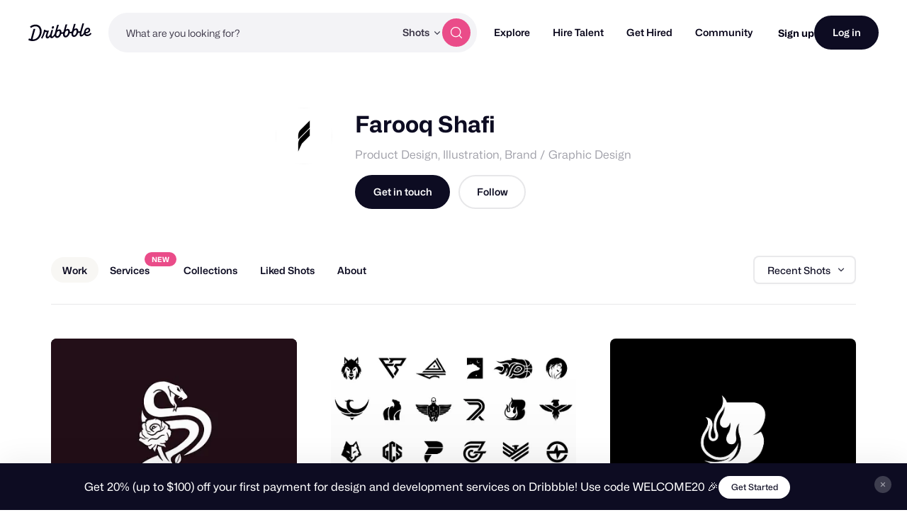

--- FILE ---
content_type: text/css
request_url: https://cdn.dribbble.com/assets/profile-new-2d2d0b8fbcf3537be3d2055121f2d76cf9a1b0c3c8585c89747f8abe5429e62a.css
body_size: 74057
content:
body.mona-sans{font-family:'Mona Sans', 'Helvetica Neue', Helvetica, Arial, sans-serif}@font-face{font-family:'Mona Sans';font-stretch:75% 125%;font-weight:200 900;src:url(/assets/mona-sans/Mona-Sans-870dff5a10221ba7d01cc47eca10d0b2f911bd4196bb941985490bd8c7363cd9.woff2) format("woff2 supports variations"),url(/assets/mona-sans/Mona-Sans-870dff5a10221ba7d01cc47eca10d0b2f911bd4196bb941985490bd8c7363cd9.woff2) format("woff2-variations")}@font-face{font-family:'WF Visual Sans';font-style:normal;font-weight:normal;src:url(/assets/wf-visual-sans/WFVisualSans-RegularText-46461986901f80620e484e70aa8cbb90ede25a01351d464819a4e47a3f38ea43.woff2);font-display:swap}@font-face{font-family:'WF Visual Sans';font-style:normal;font-weight:600;src:url(/assets/wf-visual-sans/WFVisualSans-SemiBold-aa0e55353b6a1b897f76a0fcbf5561fa243ce1b8b9f6aebcb5a186f0536713b1.woff2);font-display:swap}html,body,div,span,applet,object,iframe,h1,h2,h3,h4,h5,h6,p,blockquote,pre,a,abbr,acronym,address,big,cite,code,del,dfn,em,font,img,ins,kbd,q,s,samp,small,strike,strong,sub,sup,tt,var,b,u,i,center,dl,dt,dd,ol,ul,li,fieldset,form,label,legend,table,caption,tbody,tfoot,thead,tr,th,td{margin:0;padding:0;border:0;background:transparent;font-size:100%;vertical-align:baseline}ol,ul{list-style:none}blockquote,q{quotes:none}table{border-spacing:0;border-collapse:collapse}:root{--zi-header: 9996;--zi-header-behind: calc(var(--zi-header) - 1);--zi-shot-overlay: calc(var(--zi-header) + 1);--zi-attachment-overlay: calc(var(--zi-shot-overlay) + 1);--zi-default-overlay: calc(var(--zi-shot-overlay) + 3);--zi-hovercard: calc(var(--zi-shot-overlay) + 1);--zi-tipsy: calc(var(--zi-default-overlay) + 1);--zi-dialog: calc(var(--zi-default-overlay) + 5);--zi-filter: 1000;--zi-dropdown: 1000;--zi-autocomplete: calc(var(--zi-shot-overlay) + 1);--zi-sticky-job-header: calc(var(--zi-hovercard) + 1);--zi-jobs-bg-effect: 10;--zi-playbook-overlay: var(--zi-shot-overlay);--zi-playbook-notice: calc(var(--zi-playbook-overlay) - 1);--zi-playbook-customize: calc(var(--zi-playbook-notice) + 1);--zi-playbook-head: 2;--zi-playbook-edit-links: calc(var(--zi-playbook-head) + 1);--zi-max: 99999999999}.dropdown2::-webkit-input-placeholder,.input2::-webkit-input-placeholder,.input2[type]::-webkit-input-placeholder,drb-select::-webkit-input-placeholder,.dropdown2 textarea::-webkit-input-placeholder,.input2 textarea::-webkit-input-placeholder,.input2[type] textarea::-webkit-input-placeholder,.dropdown2 .ql-container .ql-editor::-webkit-input-placeholder,.input2 .ql-container .ql-editor::-webkit-input-placeholder,.ql-container .dropdown2 .ql-editor::-webkit-input-placeholder,.ql-container .input2 .ql-editor::-webkit-input-placeholder,drb-select textarea::-webkit-input-placeholder,drb-select .ql-container .ql-editor::-webkit-input-placeholder,.ql-container drb-select .ql-editor::-webkit-input-placeholder,.dropdown2 input::-webkit-input-placeholder,.input2 input::-webkit-input-placeholder,.input2[type] input::-webkit-input-placeholder,drb-select input::-webkit-input-placeholder{color:#98959f;font-weight:400}.dropdown2::-moz-placeholder,.input2::-moz-placeholder,.input2[type]::-moz-placeholder,drb-select::-moz-placeholder,.dropdown2 textarea::-moz-placeholder,.input2 textarea::-moz-placeholder,.input2[type] textarea::-moz-placeholder,.dropdown2 .ql-container .ql-editor::-moz-placeholder,.input2 .ql-container .ql-editor::-moz-placeholder,.ql-container .dropdown2 .ql-editor::-moz-placeholder,.ql-container .input2 .ql-editor::-moz-placeholder,drb-select textarea::-moz-placeholder,drb-select .ql-container .ql-editor::-moz-placeholder,.ql-container drb-select .ql-editor::-moz-placeholder,.dropdown2 input::-moz-placeholder,.input2 input::-moz-placeholder,.input2[type] input::-moz-placeholder,drb-select input::-moz-placeholder{color:#98959f;font-weight:400}.dropdown2:-ms-input-placeholder,.input2:-ms-input-placeholder,.input2[type]:-ms-input-placeholder,drb-select:-ms-input-placeholder,.dropdown2 textarea:-ms-input-placeholder,.input2 textarea:-ms-input-placeholder,.input2[type] textarea:-ms-input-placeholder,.dropdown2 .ql-container .ql-editor:-ms-input-placeholder,.input2 .ql-container .ql-editor:-ms-input-placeholder,.ql-container .dropdown2 .ql-editor:-ms-input-placeholder,.ql-container .input2 .ql-editor:-ms-input-placeholder,drb-select textarea:-ms-input-placeholder,drb-select .ql-container .ql-editor:-ms-input-placeholder,.ql-container drb-select .ql-editor:-ms-input-placeholder,.dropdown2 input:-ms-input-placeholder,.input2 input:-ms-input-placeholder,.input2[type] input:-ms-input-placeholder,drb-select input:-ms-input-placeholder{color:#98959f;font-weight:400}.dropdown2::-ms-input-placeholder,.input2::-ms-input-placeholder,.input2[type]::-ms-input-placeholder,drb-select::-ms-input-placeholder,.dropdown2 textarea::-ms-input-placeholder,.input2 textarea::-ms-input-placeholder,.input2[type] textarea::-ms-input-placeholder,.dropdown2 .ql-container .ql-editor::-ms-input-placeholder,.input2 .ql-container .ql-editor::-ms-input-placeholder,.ql-container .dropdown2 .ql-editor::-ms-input-placeholder,.ql-container .input2 .ql-editor::-ms-input-placeholder,drb-select textarea::-ms-input-placeholder,drb-select .ql-container .ql-editor::-ms-input-placeholder,.ql-container drb-select .ql-editor::-ms-input-placeholder,.dropdown2 input::-ms-input-placeholder,.input2 input::-ms-input-placeholder,.input2[type] input::-ms-input-placeholder,drb-select input::-ms-input-placeholder{color:#98959f;font-weight:400}.input2-placeholder,.rich-text-content p.is-editor-empty:first-child:before,drb-rich-text-content p.is-editor-empty:first-child:before,drb-rich-text-content .ProseMirror p.is-editor-empty:first-child:before,.dropdown2::placeholder,.input2::placeholder,.input2[type]::placeholder,drb-select::placeholder,.dropdown2 textarea::placeholder,.input2 textarea::placeholder,.input2[type] textarea::placeholder,.dropdown2 .ql-container .ql-editor::placeholder,.input2 .ql-container .ql-editor::placeholder,.ql-container .dropdown2 .ql-editor::placeholder,.ql-container .input2 .ql-editor::placeholder,drb-select textarea::placeholder,drb-select .ql-container .ql-editor::placeholder,.ql-container drb-select .ql-editor::placeholder,.dropdown2 input::placeholder,.input2 input::placeholder,.input2[type] input::placeholder,drb-select input::placeholder{color:#98959f;font-weight:400}.dropdown2,.input2,.input2[type],drb-select{display:-ms-inline-flexbox;display:inline-flex;-webkit-box-sizing:border-box;box-sizing:border-box;-ms-flex-align:center;align-items:center;max-width:var(--input-max-width);height:var(--input-height, 40px);min-height:var(--input-min-height, var(--input-height, 40px));margin:var(--input-margin, 0);padding:var(--input-padding-top, 0) var(--input-padding-right) var(--input-padding-bottom, 0) var(--input-padding-left);-webkit-transition:all 0.2s cubic-bezier(0.34, 1.56, 0.64, 1);transition:all 0.2s cubic-bezier(0.34, 1.56, 0.64, 1);-webkit-transition-property:color, border, background-color, -webkit-box-shadow;transition-property:color, border, background-color, -webkit-box-shadow;transition-property:color, box-shadow, border, background-color;transition-property:color, box-shadow, border, background-color, -webkit-box-shadow;border:1px solid var(--input-border-color, rgba(219,218,222,0.9));border-radius:var(--input-radius, 8px);background-color:var(--input-bg-color, #fff);-webkit-box-shadow:var(--input-box-shadow);box-shadow:var(--input-box-shadow);color:var(--input-color, #0d0c22);font-family:inherit;font-size:var(--input-font-size, 16px);font-weight:var(--input-font-weight, 400);line-height:1;gap:var(--input-gap, 8px)}.dropdown2:hover,.input2:hover,drb-select:hover,.dropdown2:focus,.input2:focus,drb-select:focus,.dropdown2:focus-visible,.input2:focus-visible,drb-select:focus-visible,.dropdown2:focus-within,.input2:focus-within,drb-select:focus-within,.dropdown2:has(:focus-visible),.input2:has(:focus-visible),drb-select:has(:focus-visible){--input-border-color: rgba(158, 158, 167, 0.7);--input-box-shadow: 0px 4px 4px 0px rgba(6, 3, 24, 0.03);outline:none}.has-validation-error .dropdown2,.has-validation-error .input2,.has-validation-error drb-select{--input-box-shadow: 0px 0px 0px 4px rgba(234, 76, 137, 0.1)}.dropdown2::-webkit-input-placeholder,.input2::-webkit-input-placeholder,.input2[type]::-webkit-input-placeholder,drb-select::-webkit-input-placeholder,.dropdown2 textarea::-webkit-input-placeholder,.input2 textarea::-webkit-input-placeholder,.input2[type] textarea::-webkit-input-placeholder,.dropdown2 .ql-container .ql-editor::-webkit-input-placeholder,.input2 .ql-container .ql-editor::-webkit-input-placeholder,.ql-container .dropdown2 .ql-editor::-webkit-input-placeholder,.ql-container .input2 .ql-editor::-webkit-input-placeholder,drb-select textarea::-webkit-input-placeholder,drb-select .ql-container .ql-editor::-webkit-input-placeholder,.ql-container drb-select .ql-editor::-webkit-input-placeholder,.dropdown2 input::-webkit-input-placeholder,.input2 input::-webkit-input-placeholder,.input2[type] input::-webkit-input-placeholder,drb-select input::-webkit-input-placeholder{font-size:var(--input-placeholder-font-size)}.dropdown2::-moz-placeholder,.input2::-moz-placeholder,.input2[type]::-moz-placeholder,drb-select::-moz-placeholder,.dropdown2 textarea::-moz-placeholder,.input2 textarea::-moz-placeholder,.input2[type] textarea::-moz-placeholder,.dropdown2 .ql-container .ql-editor::-moz-placeholder,.input2 .ql-container .ql-editor::-moz-placeholder,.ql-container .dropdown2 .ql-editor::-moz-placeholder,.ql-container .input2 .ql-editor::-moz-placeholder,drb-select textarea::-moz-placeholder,drb-select .ql-container .ql-editor::-moz-placeholder,.ql-container drb-select .ql-editor::-moz-placeholder,.dropdown2 input::-moz-placeholder,.input2 input::-moz-placeholder,.input2[type] input::-moz-placeholder,drb-select input::-moz-placeholder{font-size:var(--input-placeholder-font-size)}.dropdown2:-ms-input-placeholder,.input2:-ms-input-placeholder,.input2[type]:-ms-input-placeholder,drb-select:-ms-input-placeholder,.dropdown2 textarea:-ms-input-placeholder,.input2 textarea:-ms-input-placeholder,.input2[type] textarea:-ms-input-placeholder,.dropdown2 .ql-container .ql-editor:-ms-input-placeholder,.input2 .ql-container .ql-editor:-ms-input-placeholder,.ql-container .dropdown2 .ql-editor:-ms-input-placeholder,.ql-container .input2 .ql-editor:-ms-input-placeholder,drb-select textarea:-ms-input-placeholder,drb-select .ql-container .ql-editor:-ms-input-placeholder,.ql-container drb-select .ql-editor:-ms-input-placeholder,.dropdown2 input:-ms-input-placeholder,.input2 input:-ms-input-placeholder,.input2[type] input:-ms-input-placeholder,drb-select input:-ms-input-placeholder{font-size:var(--input-placeholder-font-size)}.dropdown2::-ms-input-placeholder,.input2::-ms-input-placeholder,.input2[type]::-ms-input-placeholder,drb-select::-ms-input-placeholder,.dropdown2 textarea::-ms-input-placeholder,.input2 textarea::-ms-input-placeholder,.input2[type] textarea::-ms-input-placeholder,.dropdown2 .ql-container .ql-editor::-ms-input-placeholder,.input2 .ql-container .ql-editor::-ms-input-placeholder,.ql-container .dropdown2 .ql-editor::-ms-input-placeholder,.ql-container .input2 .ql-editor::-ms-input-placeholder,drb-select textarea::-ms-input-placeholder,drb-select .ql-container .ql-editor::-ms-input-placeholder,.ql-container drb-select .ql-editor::-ms-input-placeholder,.dropdown2 input::-ms-input-placeholder,.input2 input::-ms-input-placeholder,.input2[type] input::-ms-input-placeholder,drb-select input::-ms-input-placeholder{font-size:var(--input-placeholder-font-size)}.dropdown2::placeholder,.input2::placeholder,.input2[type]::placeholder,drb-select::placeholder,.dropdown2 textarea::placeholder,.input2 textarea::placeholder,.input2[type] textarea::placeholder,.dropdown2 .ql-container .ql-editor::placeholder,.input2 .ql-container .ql-editor::placeholder,.ql-container .dropdown2 .ql-editor::placeholder,.ql-container .input2 .ql-editor::placeholder,drb-select textarea::placeholder,drb-select .ql-container .ql-editor::placeholder,.ql-container drb-select .ql-editor::placeholder,.dropdown2 input::placeholder,.input2 input::placeholder,.input2[type] input::placeholder,drb-select input::placeholder{font-size:var(--input-placeholder-font-size)}.dropdown2:disabled,.input2:disabled,drb-select:disabled,:disabled .dropdown2,:disabled .input2,:disabled drb-select,.dropdown2:has(:disabled),.input2:has(:disabled),drb-select:has(:disabled){--input-bg-color: #faf9fb;--input-box-shadow: unset;cursor:not-allowed}.dropdown2 svg,.input2 svg,.input2[type] svg,drb-select svg{display:-ms-inline-flexbox;display:inline-flex;-ms-flex-negative:0;flex-shrink:0;width:var(--input-icon-size, 16px);height:var(--input-icon-size, 16px);-webkit-transition:inherit;transition:inherit;color:var(--input-icon-color, #6e6d7a)}.dropdown2 input,.input2 input,.input2[type] input,drb-select input,.dropdown2 textarea,.input2 textarea,.input2[type] textarea,.dropdown2 .ql-container .ql-editor,.input2 .ql-container .ql-editor,.ql-container .dropdown2 .ql-editor,.ql-container .input2 .ql-editor,drb-select textarea,drb-select .ql-container .ql-editor,.ql-container drb-select .ql-editor,.dropdown2 drb-clearable-input,.input2 drb-clearable-input,.input2[type] drb-clearable-input,drb-select drb-clearable-input{all:unset;-webkit-box-sizing:border-box;box-sizing:border-box;width:100%;height:100%;margin:0;padding:0;border:none;background-color:transparent !important;-webkit-box-shadow:none !important;box-shadow:none !important;cursor:var(--input-cursor, text)}.dropdown2--small{--input-height: 40px;--input-padding-left: 12px;--input-padding-right: 12px;--input-font-size: 14px}.dropdown2--large,.input2--large,.input2[type--large],drb-select[size='large']{--input-height: 47px;--input-padding-left: 16px;--input-padding-right: 16px;--input-font-size: 16px}.dropdown2--x-large,.input2--x-large,.input2[type--x-large],drb-select[size='x-large']{--input-height: 55px;--input-padding-left: 16px;--input-padding-right: 16px;--input-font-size: 16px}.toggle2,.check2{display:-ms-flexbox;display:flex;-ms-flex-align:center;align-items:center;width:var(--label-width, 100%);margin-bottom:var(--label-margin, 10px);-webkit-transition:0.15s ease;transition:0.15s ease;color:var(--label-color, #060318);font-size:var(--label-font-size, 14px);font-weight:var(--label-font-weight, 500);cursor:pointer;gap:var(--label-gap, 12px)}.rich-text-action,drb-rich-text-actions:not(:defined):before{display:-ms-inline-flexbox;display:inline-flex;-ms-flex-align:center;align-items:center;-ms-flex-pack:center;justify-content:center;height:var(--rich-text-action-height, 29px);margin:0;padding:0 4px;-webkit-transition:background-color 0.15s ease;transition:background-color 0.15s ease;border:none;border-radius:4px;background-color:transparent;color:var(--rich-text-action-color, #060318);cursor:pointer;-webkit-appearance:none;-moz-appearance:none;appearance:none}.rich-text-action:hover,drb-rich-text-actions:hover:not(:defined):before{background-color:#ecebf0}.rich-text-action[active],drb-rich-text-actions[active]:not(:defined):before{background-color:#d8d6d5}.rich-text-action svg,drb-rich-text-actions:not(:defined):before svg{width:var(--rich-text-action-icon-size, 20px) !important;height:var(--rich-text-action-icon-size, 20px) !important;color:inherit !important}.rich-text-action-divider{display:inline-block;width:1px;height:29px;background-color:#beb9ca}.rich-text-content,drb-rich-text-content,drb-rich-text-content .ProseMirror{-ms-flex:1;flex:1;height:-webkit-fit-content;height:-moz-fit-content;height:fit-content;outline:none;font-size:var(--rich-text-content-font-size, 16px);line-height:var(--rich-text-content-line-height, 1.25);word-wrap:break-word;word-break:break-word;cursor:text;-webkit-font-feature-settings:initial;font-feature-settings:initial;-webkit-font-variant-ligatures:none;font-variant-ligatures:none}.rich-text-content>*+*,drb-rich-text-content>*+*,drb-rich-text-content .ProseMirror>*+*{margin-top:var(--rich-text-content-block-gap, 1.5em)}.rich-text-content ul,drb-rich-text-content ul,drb-rich-text-content .ProseMirror ul{padding-left:1.5em;list-style-type:disc}.rich-text-content ol,drb-rich-text-content ol,drb-rich-text-content .ProseMirror ol{padding-left:1.5em;list-style-type:decimal}.rich-text-content p.is-editor-empty:first-child:before,drb-rich-text-content p.is-editor-empty:first-child:before,drb-rich-text-content .ProseMirror p.is-editor-empty:first-child:before{content:attr(data-placeholder);position:absolute;height:0;padding-left:1px;font-size:inherit;pointer-events:none}:root{--attachment-min-width: 100px;--attachment-max-width: 252px;--attachment-min-height: 100px;--attachment-max-height: 252px}drb-emoji-picker,drb-autocomplete,drb-dropdown,drb-rich-text,drb-infinite-scroll,drb-tooltip{display:contents}drb-horizontal-overflow-arrows{display:block;position:relative;min-width:0}drb-toast{display:none}drb-avatar{--popover-transition-delay: 0.5s;--tooltip-padding: 12px;display:-ms-inline-flexbox;display:inline-flex;position:relative;width:var(--avatar-size, 60px);height:var(--avatar-size, 60px);container-type:inline-size}drb-avatar img{width:100%;height:100%;border-radius:50%;background:var(--avatar-bg, #fdfcfb)}drb-dialog:not(:defined){display:none}drb-dialog [slot='dialog-outer']{display:contents}:not(:defined) [slot]{display:none}drb-attachment:not(:defined){display:block;-webkit-box-sizing:border-box;box-sizing:border-box;width:120px;height:53px;margin:var(--attachment-margin);overflow:hidden;border:1px solid #d8d6d5;border-radius:var(--attachment-border-radius, 8px);background-color:#f3f3f4}drb-attachment[preview-url]:not(:defined){width:auto;min-width:var(--attachment-min-width);max-width:var(--attachment-max-width);height:auto;min-height:var(--attachment-min-height);max-height:var(--attachment-max-height);aspect-ratio:var(--attachment-aspect-ratio, 1)}drb-tooltip>*:not([slot='tooltip-content']){cursor:var(--drb-tooltip-cursor, pointer)}drb-tooltip a:link,drb-tooltip a:visited{color:#060318;-webkit-text-decoration:var(--drb-tooltip-link-decoration, underline);text-decoration:var(--drb-tooltip-link-decoration, underline)}drb-select{--caret-size: 14px;--caret-gap: 11px;position:relative;width:100%;height:auto !important;min-height:var(--input-height, 40px);padding:0 !important}drb-select[disabled]{pointer-events:none}drb-select[size='large']{--caret-size: 16px}drb-select[size='x-large']{--caret-size: 21px}drb-select:not(:defined):before{content:'';display:block}drb-select:not(:defined)>*{display:none}drb-select:defined [slot]{display:contents}drb-rich-text-content{--rich-text-content-padding: 16px;display:-ms-flexbox;display:flex;-ms-flex-direction:column;flex-direction:column;min-height:var(--rich-text-content-min-height, 80px);max-height:var(--rich-text-content-max-height, 300px);padding-top:var(--rich-text-content-padding-top, var(--rich-text-content-padding));padding-right:var(--rich-text-content-padding-right, var(--rich-text-content-padding));padding-bottom:var(--rich-text-content-padding-bottom, var(--rich-text-content-padding));padding-left:var(--rich-text-content-padding-left, var(--rich-text-content-padding));overflow-y:auto;scrollbar-width:thin}drb-rich-text-actions{display:-ms-flexbox;display:flex;-webkit-box-sizing:border-box;box-sizing:border-box;-ms-flex-preferred-size:100%;flex-basis:100%;-ms-flex-align:center;align-items:center;padding:8px 16px;background-color:#faf9fb;gap:16px}drb-rich-text-actions:not(:defined):before{content:''}drb-thumbnail,drb-video{display:-ms-flexbox;display:flex;position:relative;width:100%;height:auto;overflow:hidden;-webkit-transform:translateZ(0);transform:translateZ(0);-webkit-backface-visibility:hidden;backface-visibility:hidden;-webkit-transition:background-color 0.5s ease-in-out;transition:background-color 0.5s ease-in-out;border-radius:var(--thumbnail-border-radius, 8px);background-color:var(--thumbnail-bg-color, #ecebf0);aspect-ratio:var(--thumbnail-aspect-ratio, 4/3)}drb-thumbnail>*,drb-thumbnail img,drb-video>*,drb-video img{display:block;width:100%;height:100%;-o-object-fit:cover;object-fit:cover;-webkit-transform:translateZ(0);transform:translateZ(0)}drb-expandable{display:block}drb-expandable [slot],drb-expandable:not(:defined) [slot]{display:block}drb-expandable [slot='expandable-content']{height:0;will-change:height;-webkit-transition:height var(--expandable-transition-speed, 0.3s) var(--expandable-transition-easing, cubic-bezier(0.34, 1.56, 0.64, 1));transition:height var(--expandable-transition-speed, 0.3s) var(--expandable-transition-easing, cubic-bezier(0.34, 1.56, 0.64, 1))}drb-expandable[expanded] [slot='expandable-content']{height:auto}drb-expandable:not([expanded]) [slot='expandable-content']{overflow:hidden}drb-dropdown hr{display:-ms-flexbox;display:flex;-webkit-box-sizing:border-box;box-sizing:border-box;width:100%;margin:8px 0;padding:0 12px;border:none}drb-dropdown hr:after{content:'';display:block;width:100%;height:1px;background-color:#d8d6d5}drb-code-input{display:-ms-inline-flexbox;display:inline-flex;-ms-flex-pack:center;justify-content:center;width:100%}drb-code-input:not(:defined){min-height:76px}drb-recaptcha-v2{display:contents}drb-recaptcha-v2 .grecaptcha-badge{display:none}[data-screen]{view-transition-class:screen}html:active-view-transition-type(slide-left, slide-right)::view-transition-old(root),html:active-view-transition-type(slide-left, slide-right)::view-transition-new(root){-webkit-animation-duration:50ms;animation-duration:50ms}html:active-view-transition-type(slide-left)::view-transition-old(.screen){-webkit-animation:120ms cubic-bezier(0.4, 0, 1, 1) both fade-out,400ms cubic-bezier(0.4, 0, 0.2, 1) both screen-slide-to-left;animation:120ms cubic-bezier(0.4, 0, 1, 1) both fade-out,400ms cubic-bezier(0.4, 0, 0.2, 1) both screen-slide-to-left}html:active-view-transition-type(slide-left)::view-transition-new(.screen){-webkit-animation:120ms cubic-bezier(0, 0, 0.2, 1) 60ms both fade-in,400ms cubic-bezier(0.4, 0, 0.2, 1) both screen-slide-from-right;animation:120ms cubic-bezier(0, 0, 0.2, 1) 60ms both fade-in,400ms cubic-bezier(0.4, 0, 0.2, 1) both screen-slide-from-right}html:active-view-transition-type(slide-right)::view-transition-old(.screen){-webkit-animation:120ms cubic-bezier(0.4, 0, 1, 1) both fade-out,400ms cubic-bezier(0.4, 0, 0.2, 1) both screen-slide-to-right;animation:120ms cubic-bezier(0.4, 0, 1, 1) both fade-out,400ms cubic-bezier(0.4, 0, 0.2, 1) both screen-slide-to-right}html:active-view-transition-type(slide-right)::view-transition-new(.screen){-webkit-animation:120ms cubic-bezier(0, 0, 0.2, 1) 60ms both fade-in,400ms cubic-bezier(0.4, 0, 0.2, 1) both screen-slide-from-left;animation:120ms cubic-bezier(0, 0, 0.2, 1) 60ms both fade-in,400ms cubic-bezier(0.4, 0, 0.2, 1) both screen-slide-from-left}@-webkit-keyframes fade-in{from{opacity:0}}@keyframes fade-in{from{opacity:0}}@-webkit-keyframes fade-out{to{opacity:0}}@keyframes fade-out{to{opacity:0}}@-webkit-keyframes screen-slide-from-left{from{-webkit-transform:translateX(-30px);transform:translateX(-30px)}}@keyframes screen-slide-from-left{from{-webkit-transform:translateX(-30px);transform:translateX(-30px)}}@-webkit-keyframes screen-slide-from-right{from{-webkit-transform:translateX(30px);transform:translateX(30px)}}@keyframes screen-slide-from-right{from{-webkit-transform:translateX(30px);transform:translateX(30px)}}@-webkit-keyframes screen-slide-to-right{to{-webkit-transform:translateX(30px);transform:translateX(30px)}}@keyframes screen-slide-to-right{to{-webkit-transform:translateX(30px);transform:translateX(30px)}}@-webkit-keyframes screen-slide-to-left{to{-webkit-transform:translateX(-30px);transform:translateX(-30px)}}@keyframes screen-slide-to-left{to{-webkit-transform:translateX(-30px);transform:translateX(-30px)}}drb-dialog#auth-flow{--dialog-padding: 44px 32px 50px;--dialog-remote-initial-height: 548px}.auth-screen{--input-placeholder-font-size: 14px;display:-ms-flexbox;display:flex;-ms-flex-direction:column;flex-direction:column;-ms-flex-align:center;align-items:center;width:100%;max-width:var(--auth-screen-container-width, 310px);margin:0 auto;gap:24px}.auth-screen:has(drb-code-input){--auth-screen-container-width: 415px}.auth-screen__fieldset{display:-ms-flexbox;display:flex;-ms-flex-direction:column;flex-direction:column;width:100%;gap:8px}.auth-screen__label{font-family:"Mona Sans", "Helvetica Neue", Helvetica, Arial, sans-serif;font-size:12px;font-weight:700;line-height:normal;margin:0}.auth-screen__disclaimer-text{--link-decoration: underline;--link-decoration-hover: underline;--link-color: #7b7194;--link-color-hover: #524b63;font-family:"Mona Sans", "Helvetica Neue", Helvetica, Arial, sans-serif;font-size:12px;font-weight:400;line-height:15px;color:#7b7194;text-align:center}.auth-screen__disclaimer-text .text-button:hover{color:#524b63}.auth-screen .auth-google-form{width:100%}.auth-screen [data-google-sign-in-button]{width:310px;height:40px;margin:0 auto;-webkit-animation:google-skeleton 0.95s linear infinite;animation:google-skeleton 0.95s linear infinite;border-radius:9999999px;background-image:-webkit-gradient(linear, right top, left top, color-stop(8%, #f3f3f4), color-stop(28%, #faf9fb), color-stop(70%, #f3f3f4));background-image:linear-gradient(-90deg, #f3f3f4 8%, #faf9fb 28%, #f3f3f4 70%);background-size:200%}.auth-screen [data-google-sign-in-button]>div{-webkit-transition:opacity 0.5s ease-in-out;transition:opacity 0.5s ease-in-out;opacity:0}.auth-screen [data-google-sign-in-button][data-google-fade-in]>div{opacity:1}.auth-screen-header{display:-ms-flexbox;display:flex;-ms-flex-direction:column;flex-direction:column;-ms-flex-align:center;align-items:center;text-align:center;gap:24px}.auth-screen-header__icon{width:44px;height:44px;color:#d86ad4}.auth-screen-header__heading{font-family:"Mona Sans", "Helvetica Neue", Helvetica, Arial, sans-serif;font-size:24px;font-weight:700;line-height:29px}.auth-screen-header__copy{font-family:"Mona Sans", "Helvetica Neue", Helvetica, Arial, sans-serif;font-size:14px;font-weight:400;line-height:17px;margin-top:-4px}.auth-avatar{display:-ms-flexbox;display:flex;-ms-flex-align:center;align-items:center;gap:18px;width:100%}.auth-avatar__image-container{position:relative;width:64px;height:64px}.auth-avatar__image-container>*{display:none}.auth-avatar__image-container>*:first-child{display:-ms-flexbox;display:flex}.auth-avatar__image-container drb-s3-upload{position:relative;width:100%;height:100%;overflow:hidden;border-radius:50%}.auth-avatar__image-container drb-s3-upload:after{content:'';position:absolute;top:0;left:0;width:100%;height:100%;-webkit-transform:translateX(var(--upload-progress, 0%));-ms-transform:translateX(var(--upload-progress, 0%));transform:translateX(var(--upload-progress, 0%));-webkit-transition:0.1s ease-in-out;transition:0.1s ease-in-out;opacity:0.6;background-color:#d86ad4}.auth-avatar__image-container drb-s3-upload img{width:100%;height:100%;-o-object-fit:cover;object-fit:cover}.auth-avatar__edit-button{--btn-height: 26px;--btn-icon-size: 13px;--btn-border-width: 2px;--btn-border-color: #fff;--btn-border-color-hover: #fff;visibility:hidden;position:absolute !important;right:-2px;bottom:-2px}.auth-avatar:has(drb-s3-upload) .auth-avatar__edit-button{visibility:visible}.auth-avatar__info-container{font-family:"Mona Sans", "Helvetica Neue", Helvetica, Arial, sans-serif;font-size:11px;font-weight:700;line-height:14px;display:-ms-flexbox;display:flex;-ms-flex:1;flex:1;-ms-flex-direction:column;flex-direction:column;font-weight:400;gap:4px}.auth-avatar__placeholder-button{-webkit-appearance:none;-moz-appearance:none;appearance:none;margin:0;padding:0;border:none;background:none;background-color:initial;-webkit-box-sizing:border-box;box-sizing:border-box;-ms-flex-align:center;align-items:center;-ms-flex-pack:center;justify-content:center;width:100%;height:100%;-webkit-transition:0.1s ease-out;transition:0.1s ease-out;border:2px dashed #d1ceda;border-radius:50%;background-color:#faf9fb;cursor:pointer}.auth-avatar__placeholder-button:hover,.auth-avatar__placeholder-button:focus{border-color:#ea4c89;outline:none;background-color:#fff5fd}.auth-avatar__placeholder-button:hover svg,.auth-avatar__placeholder-button:focus svg{color:#ea4c89}.auth-avatar__placeholder-button svg{width:18px;height:18px;-webkit-transition:0.1s ease-out;transition:0.1s ease-out;color:#aba5bb}@-webkit-keyframes google-skeleton{0%{background-position:-100% 0}100%{background-position:100%}}@keyframes google-skeleton{0%{background-position:-100% 0}100%{background-position:100%}}html{height:100%;-webkit-font-smoothing:antialiased;-moz-osx-font-smoothing:grayscale}@media (-webkit-min-device-pixel-ratio: 1.5),(min-resolution: 144dpi){html{-webkit-font-smoothing:subpixel-antialiased;-moz-osx-font-smoothing:auto}}@media only screen and (max-width: 959px){html{-webkit-text-size-adjust:none;-moz-text-size-adjust:none;-ms-text-size-adjust:none;text-size-adjust:none;-webkit-tap-highlight-color:rgba(0,0,0,0)}}body{font-family:"Mona Sans", "Helvetica Neue", Helvetica, Arial, sans-serif;font-size:16px;font-weight:400;line-height:28px;-webkit-font-feature-settings:'ss01';font-feature-settings:'ss01';overflow-x:hidden;background:#fff;color:#0d0c22}#footer{-ms-flex-negative:0;flex-shrink:0}a:link,a:visited{-webkit-transition:var(--link-transition, color 100ms ease);transition:var(--link-transition, color 100ms ease);color:var(--link-color, #0d0c22);-webkit-text-decoration:var(--link-decoration, none);text-decoration:var(--link-decoration, none)}a.color-white:link,a.color-white:visited{color:#fff}a:hover{color:var(--link-color-hover, #3d3d4e);-webkit-text-decoration:var(--link-decoration-hover, none);text-decoration:var(--link-decoration-hover, none)}a.color-white:hover{color:#dbdbde}a:active{outline:none}.pro-text{color:#ea4c89 !important}.team-text{color:#4f3cc9 !important}.playbook-text{color:#77e0b5 !important}input[type='search']{-webkit-appearance:textfield}input[type='search']::-webkit-search-decoration{-webkit-appearance:none}button[type='submit'],input[type='submit']{cursor:pointer}::-moz-selection{background:rgba(255,218,121,0.5);color:#0d0c22}::selection{background:rgba(255,218,121,0.5);color:#0d0c22}.lazyload{display:block}sup{color:#0d0c22;font-size:smaller;font-weight:500;vertical-align:super}#wrap{-ms-flex:1 0 auto;flex:1 0 auto;background:#fff}#wrap-inner{-webkit-box-sizing:border-box;box-sizing:border-box;width:100%;padding:32px 32px 40px}body#designers #wrap-inner,body#teams #wrap-inner{width:auto}@media only screen and (max-width: 959px){#wrap-inner{padding:16px}}#wrap-inner.flushed{padding-right:0;padding-left:0}#content{position:relative;margin:0 auto;padding:0;font-size:14px}#content input,#content select,#content textarea:not(.transparent-textarea-heading):not(.transparent-textarea),#content .ql-container .ql-editor:not(.transparent-textarea-heading):not(.transparent-textarea),.ql-container #content .ql-editor:not(.transparent-textarea-heading):not(.transparent-textarea),#content .tagify,#content .btn-dropdown-link{font-size:var(--input-font-size, 14px)}#main{width:74.5455%;float:left}body#user-profile #main,body#profile #main{position:relative}#main.main-full{width:auto;max-width:none;float:none}@media only screen and (max-width: 959px){#main{margin-bottom:40px}}div.col-half{width:48%;margin-right:4%;float:left}div.col-half+div.col-half{margin-right:0}form.with-messages div.col-half.form-field{margin-right:4%}form.with-messages div.col-half.form-field+div.col-half{margin-right:0}@media only screen and (max-width: 959px){div.col-half{margin-bottom:25px}}div.secondary{width:22.7273%;float:right}.container-small{-webkit-box-sizing:border-box;box-sizing:border-box;width:100%;margin:0 auto;padding-right:20px;padding-left:20px}@media (min-width: 768px){.container-small{max-width:1152px}}@media (min-width: 768px){.container-small{padding-right:32px;padding-left:32px}}@media (min-width: 1200px){.container-small{padding-right:72px;padding-left:72px}}.container-medium{-webkit-box-sizing:border-box;box-sizing:border-box;width:100%;margin:0 auto;padding-right:20px;padding-left:20px}@media (min-width: 768px){.container-medium{max-width:1440px}}@media (min-width: 768px){.container-medium{padding-right:32px;padding-left:32px}}@media (min-width: 1200px){.container-medium{padding-right:72px;padding-left:72px}}.container-large{-webkit-box-sizing:border-box;box-sizing:border-box;width:100%;margin:0 auto;padding-right:20px;padding-left:20px}@media (min-width: 768px){.container-large{max-width:1680px}}@media (min-width: 768px){.container-large{padding-right:32px;padding-left:32px}}@media (min-width: 1200px){.container-large{padding-right:72px;padding-left:72px}}.container-fluid{padding-right:20px;padding-left:20px}@media (min-width: 768px){.container-fluid{padding-right:32px;padding-left:32px}}@media (min-width: 1200px){.container-fluid{padding-right:72px;padding-left:72px}}@media (min-width: 1200px){.container-fluid.with-sidebar{display:-ms-flexbox;display:flex}}@media (min-width: 1200px){.container-fluid.with-sidebar .container-sidebar{-ms-flex:0 0 325px;flex:0 0 325px;margin-right:48px}}@media (min-width: 1200px){.container-fluid.with-sidebar .container-main{-ms-flex-positive:1;flex-grow:1}}.container2{-webkit-box-sizing:border-box;box-sizing:border-box;width:100%;max-width:var(--container-max-width, 1440px);margin:0 auto;padding:0 var(--container-gutter, var(--site-nav-gutter, 16px))}.constrained-content,.constrained-content-alt{max-width:1100px;margin:0 auto}.constrained-content.shot-detail,.shot-detail.constrained-content-alt{max-width:920px}.constrained-content-alt #main{float:right}.constrained-content-alt div.secondary{float:left}@media only screen and (max-width: 959px){#content,#main,#main.main-full,div.secondary,.constrained-content-alt #main,.constrained-content-alt div.secondary,#main div.col-half{width:auto;float:none}}h1{font-family:"Mona Sans", "Helvetica Neue", Helvetica, Arial, sans-serif;font-size:48px;font-weight:700;line-height:56px}h1 span.sep{margin:0 2px;color:#dbdbde;font-weight:normal;text-shadow:none}h1.center{position:relative;margin-bottom:30px;padding-bottom:30px;border-bottom:1px solid #ddd;color:#6e6d7a;font-size:24px;font-weight:normal;line-height:1;text-align:center}h1.center strong{color:#000;font-weight:500}@media only screen and (max-width: 959px){h1.center{margin-bottom:20px;padding:8px 0 20px;font-size:18px;line-height:1.25}}@media only screen and (max-width: 800px){h1.center.title-long{font-size:14px}h1.center.title-long strong{display:block;margin-bottom:5px;font-size:18px}}h2{font-family:"Mona Sans", "Helvetica Neue", Helvetica, Arial, sans-serif;font-size:32px;font-weight:700;line-height:38px}h2.section{margin:0 0 15px;padding:0 0 10px;overflow:hidden;border-bottom:1px solid #ddd;color:#0d0c22;font-size:16px;font-weight:500;line-height:1}h2.section svg{width:13px;height:13px;margin-top:-3px;margin-right:2px;margin-left:4px;opacity:0.6;vertical-align:middle}h2.section span.meta{color:#6e6d7a;font-weight:normal}h2.section span.sep{margin:0 4px;color:#dbdbde}h2.section.bold{margin:0 0 30px;padding-bottom:12px;color:#ea64d9;font-size:30px}@media only screen and (max-width: 800px){h2.section.bold{font-size:26px}}h2.section.bold a{padding-right:16px;background:url(/assets/icon-portal-arrow-1061311edf71d6808f773db15859657d62117faae03c86ab9fe2d4ecf207a951.png) no-repeat 100% 14px;background-size:8px 13px;color:#d145bf}h2.section.bold a:hover{color:#f082ac}h2.alt{margin:0 0 10px;color:#0d0c22;font-size:22px;font-weight:500}h2.alt.centered{text-align:center}h2.alt img.avatar{position:relative;top:3px;width:24px;margin:0 2px 0 0;border-radius:50%}@media only screen and (max-width: 959px){h2.alt{font-size:18px}}h3{font-family:"Mona Sans", "Helvetica Neue", Helvetica, Arial, sans-serif;font-size:24px;font-weight:700;line-height:29px}h3.jump{font-size:20px;font-weight:500}h3.jump a{padding-right:16px;background:url(/assets/icon-portal-arrow-1061311edf71d6808f773db15859657d62117faae03c86ab9fe2d4ecf207a951.png) no-repeat 100% 7px;background-size:8px 13px;color:#0d0c22}h3.jump a:hover{color:#6e6d7a}h3.special{margin:0 0 20px;color:#0d0c22;font-size:18px;font-weight:500;line-height:34px}body#players h3.special,body#cities h3.special,body#countries h3.special{padding:28px 0 0;border-top:2px solid #dbdbde}body#players h3.special:first-of-type,body#cities h3.special:first-of-type,body#countries h3.special:first-of-type{padding:0;border-top:none}h3.special span.sponsored{margin:0 6px 0 0;float:right;color:#6e6d7a}h3.special span.sponsored a{font-weight:bold;text-decoration:underline}h3.special a.date-more{padding-right:12px;background:url(/assets/icon-bluearrow-5e330821379dbf08bc751353191e78fcd4542ba9f5d40f752f94874963c3cd11.png) no-repeat 100% 3px;font-weight:500}h3.special a.date-more:hover{background-position:100% -19px}h4{font-family:"Mona Sans", "Helvetica Neue", Helvetica, Arial, sans-serif;font-size:20px;font-weight:500;line-height:29px}h5{font-family:"Mona Sans", "Helvetica Neue", Helvetica, Arial, sans-serif;font-size:16px;font-weight:700;line-height:24px}hr,.hide{display:none}.invisible{opacity:0}.hidden{visibility:hidden}a img{border:none}.noscroll{overflow-x:hidden;overflow-y:hidden}.group,.player-list-with-filters,.slat-header,.constrained-content,.constrained-content-alt{position:relative}.group:after,.player-list-with-filters:after,.slat-header:after,.constrained-content:after,.constrained-content-alt:after{content:'.';display:block;position:absolute;width:0;height:0;clear:both;overflow:hidden;opacity:0}div.back-to-top{position:fixed;z-index:3;right:20px;bottom:15px}div.back-to-top.back-to-top-absolute{position:absolute;bottom:-25px}@media only screen and (max-width: 800px){div.back-to-top{display:none}}div.back-to-top a{opacity:0.37}div.back-to-top a img{width:50px;height:50px}div.back-to-top a:hover{opacity:1}div.content-header{margin:10px 0 30px;padding:0}@media only screen and (max-width: 959px){div.content-header{margin-bottom:10px}}div.content-header h1{font-size:30px;font-weight:500;letter-spacing:-0.02em;line-height:1}div.content-header h1 em{color:#9e9ea7;font-style:normal;font-weight:normal}@media only screen and (max-width: 959px){div.content-header h1 strong{display:block}}div.content-header p{margin-top:4px;color:#9e9ea7;font-size:16px;line-height:1.3}div.content-header p span.badge{position:relative;top:-2px}@media only screen and (max-width: 959px){div.content-header p{font-size:13px;line-height:1.4}}div.content-header.centered{width:auto}div.content-header.centered h1,div.content-header.centered p{text-align:center}div.content-header.integration-header{position:relative;padding-left:80px}div.content-header.integration-header img{position:absolute;top:0;left:0}div.content-header p.scheduled-note{margin-top:10px;font-size:13px}div.content-header p.scheduled-note img{height:15px;opacity:0.4;vertical-align:text-bottom}div.content-header p.scheduled-note a{font-weight:500}.slat-header{position:relative;min-height:48px;margin:0 0 30px}.slat-header.user{min-height:40px;padding-left:52px}@media (min-width: 768px){.slat-header.user{padding-left:60px}}.slat-header.user.team-shot{padding-left:52px}@media (min-width: 768px){.slat-header.user.team-shot{padding-left:65px}}@media (min-width: 768px){.slat-header.user h1{font-family:"Mona Sans", "Helvetica Neue", Helvetica, Arial, sans-serif;font-size:20px;font-weight:500;line-height:29px}}.slat-header.shot{display:-ms-flexbox;display:flex}.slat-header.shot h1{font-weight:700}@media (min-width: 768px){.slat-header.shot h1{font-family:"Mona Sans", "Helvetica Neue", Helvetica, Arial, sans-serif;font-size:24px;font-weight:700;line-height:29px;margin-bottom:10px}}.slat-header.shot h1 a{color:#0d0c22;font-weight:inherit}.slat-header img.photo{position:absolute;top:0;left:0;width:40px;height:40px;border-radius:50%}@media (min-width: 768px){.slat-header img.photo{width:48px;height:48px}}.slat-header h1{padding:0;font-size:16px;font-weight:500;line-height:1.2}.slat-header h1 strong{font-weight:500}.slat-header h1 span.fn a{color:#0d0c22}.slat-header h1 span.badge{position:relative;top:-1px;font-size:14px;vertical-align:middle}.slat-header h2{display:inline-block;color:#6e6d7a;font-size:14px;font-weight:normal;line-height:1.4}@media (min-width: 768px){.slat-header h2{line-height:1.3}}.slat-header h2 a{color:#6e6d7a}.slat-header h2 strong{color:#6e6d7a}.slat-header h2.shot-byline{font-family:"Mona Sans", "Helvetica Neue", Helvetica, Arial, sans-serif;font-size:14px;font-weight:400;line-height:20px;display:block}.slat-header h2.shot-byline a.team-hiring{margin:0 2px 0 -2px}.slat-header h2.shot-byline a.team-hiring img{height:12px}.slat-header h2.shot-byline a{color:#ea4c89;font-weight:500}.slat-header h2.shot-byline span.shot-byline-project a{color:#9e9ea7;font-weight:normal}.slat-header h2.shot-byline .shot-byline-follow div{display:inline}.slat-header h2.shot-byline span.sep{margin:0 5px;color:#ccc}.slat-header ul.admin{display:inline;margin:0;padding:0;border:none}.slat-header ul.admin li{display:inline;margin:0 0 0 12px}.slat-header a:hover img{opacity:0.8}.slat-header span.team-avatar{position:absolute;z-index:1;top:24px;left:24px;width:14px;height:14px;padding:2px;border-radius:50%;background:#f4f4f4}@media (min-width: 768px){.slat-header span.team-avatar{top:32px;left:32px;width:20px;height:20px}}.slat-header span.team-avatar img{display:block;top:2px;left:2px;width:14px;height:14px;border-radius:50%}@media (min-width: 768px){.slat-header span.team-avatar img{width:20px;height:20px}}.slat-header .slat-details{margin-left:12px}.slat-header .slat-shot{width:100px;height:80px}@media (min-width: 768px){.slat-header .slat-shot{width:124px;height:94px}}.slat-header .slat-shot a{display:-ms-flexbox;display:flex;-ms-flex-align:start;align-items:flex-start;overflow:hidden;background:url(/assets/checker-10x10-6565c4c3a486cc0e72fb0f980980056e95807a2764471f7fc0ed46a86bcb27a6.gif)}.slat-header .slat-shot a img{width:auto;max-width:100%;max-height:100%;padding:0;border:none;border-radius:8px;background:none}.slat-header span.bucket-url{margin-left:5px}.slat-header span.bucket-url a{background-image:url(/assets/icon-weburl-b925a3e8603194ff7f885bd10b35b72b70263ec259b8b033397d3e7e97a0e5ea.png);padding:8px 0 8px 21px;background-repeat:no-repeat;background-position:0 8px;color:#6e6d7a;font-weight:normal}@media (-webkit-min-device-pixel-ratio: 1.5),(min-device-pixel-ratio: 1.5),(min-resolution: 1.5dppx){.slat-header span.bucket-url a{background-image:url(/assets/icon-weburl-2x-fbdff2ed8731a8b6a69fa424fa9f0cbafb1a3b4b9613c2b5141fc56ddd093b20.png);background-size:16px 16px}}.slat-header span.bucket-url a:hover{color:#0d0c22}div.notice{position:relative;padding:12px;background:#0d0c22;color:#fff}div.notice h2{font-family:"Mona Sans", "Helvetica Neue", Helvetica, Arial, sans-serif;font-size:14px;font-weight:500;line-height:20px;max-width:1100px;margin:0 auto;text-align:center}div.notice a:link,div.notice a:visited{font-family:"Mona Sans", "Helvetica Neue", Helvetica, Arial, sans-serif;font-size:14px;font-weight:400;line-height:20px;color:#fff;text-decoration:underline}div.notice.error{background-color:#f55}div.notice.success{background-color:#0d0c22}body#account-pro div.notice.success{background-color:#ea4c89}body#jobs div.notice.success{background-color:#a0ce6e}body#teams-signup div.notice.success{background-color:#a0ce6e}@media only screen and (max-width: 959px){div.notice h2{width:auto;margin:0;padding:0 40px}}div.notice:has(.notice-close-btn-checkbox:checked){display:none}div.notice .notice-close-btn{position:absolute;top:10px;right:28px;-webkit-box-sizing:border-box;box-sizing:border-box;border:1px solid transparent;cursor:pointer}div.notice .notice-close-btn:has(input:focus-visible) .notice-close-btn-icon{border:1px solid #ea64d9}div.notice .notice-close-btn-icon{border:1px solid transparent;color:#fff}div.notice .notice-close-btn-checkbox{width:0;height:0;opacity:0}h1 span.badge,span.badge{padding:1px 3px;border-radius:3px;background:#ccc;color:#fff;font-size:10px;font-weight:bold;line-height:1;text-transform:uppercase}span.badge-title{margin-left:1px;padding:1px 4px;border-radius:3px;background:#ccc;color:#fff;font-size:12px;font-weight:bold;line-height:1.5}span.badge-title.pro{background-color:#ea4c89}span.badge-title.team{background-color:#4f3cc9}a:hover span.badge-team,span.badge-team:hover,ol.features span.badge-team{background-color:#0d0c22}.new-flag,.pro-flag{font-family:"Mona Sans", "Helvetica Neue", Helvetica, Arial, sans-serif;font-size:12px;font-weight:700;line-height:16px;display:-ms-inline-flexbox;display:inline-flex;-webkit-box-sizing:border-box;box-sizing:border-box;-ms-flex-align:center;align-items:center;padding:0px 4px;border-radius:4px;font-size:10px;text-transform:uppercase}.new-flag{background:rgba(234,76,137,0.1);color:#ea4c89}.pro-flag{background-color:#0d0c22;color:#fff}.pro-flag-gradient{background:linear-gradient(101.65deg, #ff874f 0%, #f64f90 96.95%)}.pro-flag-small{height:12px;border-radius:3px;font-size:8px}span.badge-pink{background-color:#ea4c89}span.badge-pro-gradient{background:linear-gradient(45deg, #e47b49 0%, #ea4c89 100%)}span.badge-pro--black{display:-ms-flexbox;display:flex;padding:3px;background:#3a3546;color:#fff;font-size:11px}a:hover span.badge-pro,a:hover span.badge-admin{background-color:#0d0c22}a:active span.badge-pro,a:active span.badge-admin{background-color:#0d0c22}.pill-wrapper{display:-ms-flexbox;display:flex;position:relative;-ms-flex-pack:center;justify-content:center}.pill{font-family:"Mona Sans", "Helvetica Neue", Helvetica, Arial, sans-serif;font-size:12px;font-weight:700;line-height:16px;padding:8px 12px;border-radius:72px;background:#f3f3f4;color:#6e6d7a;letter-spacing:0.05em;text-transform:uppercase}.pill-blurple-alt{background:rgba(77,68,198,0.1);color:#4d44c6}span.meatball{display:inline;position:relative;top:-1px;margin-left:5px;padding:1px 7px 2px 6px;border-radius:5px;background-color:#ea64d9;color:#fff;font-size:11px;font-weight:500}div.copy ol.slat-list,ol.slat-list{margin-top:20px;margin-bottom:50px;list-style:none}div.copy ol.slat-list li,ol.slat-list li{display:-ms-flexbox;display:flex;margin:0 0 30px;text-align:left}div.copy ol.slat-list li:last-of-type,ol.slat-list li:last-of-type{margin-bottom:0}div.copy ol.slat-list li h4.meta,ol.slat-list li h4.meta{margin:5px 0 4px;color:#9e9ea7;font-size:13px;font-weight:500;letter-spacing:0.01em;text-transform:uppercase}div.copy ol.slat-list li div.slat-teaser,ol.slat-list li div.slat-teaser{-ms-flex:0 0 160px;flex:0 0 160px;width:160px;margin:0 20px 0 0}div.copy ol.slat-list li div.slat-teaser img,ol.slat-list li div.slat-teaser img{width:100%;border-radius:2px;-webkit-box-shadow:0 0 1px rgba(0,0,0,0.25);box-shadow:0 0 1px rgba(0,0,0,0.25)}div.copy ol.slat-list li div.slat-teaser a:hover,ol.slat-list li div.slat-teaser a:hover{opacity:0.8}div.copy ol.slat-list li div.slat-content,ol.slat-list li div.slat-content{-ms-flex:0 1 auto;flex:0 1 auto}div.copy ol.slat-list li h3,ol.slat-list li h3{margin:0 0 6px;font-size:18px;font-weight:500;line-height:1.3}div.copy ol.slat-list li h5,ol.slat-list li h5{margin:0 0 10px;font-size:15px;font-weight:normal;line-height:1.5}div.copy ol.slat-list li p,ol.slat-list li p{margin:0 0 10px;color:#6e6d7a;font-size:14px;line-height:1.5}div.copy ol.slat-list li a.admin,ol.slat-list li a.admin{color:#9e9ea7;font-size:13px;text-decoration:underline}div.copy ol.slat-list li a.admin:hover,ol.slat-list li a.admin:hover{color:#0d0c22}div.copy p,div.copy ul,div.copy ol{margin:0 0 15px;color:#0d0c22;font-size:15px;line-height:1.5}div.copy p strong,div.copy ul strong,div.copy ol strong{font-weight:500}div.copy>p:last-child,div.copy>ul:last-child,div.copy>ol:last-child{margin-bottom:0}div.copy p.note{color:#9e9ea7;font-size:13px}div.copy .full-image{padding:30px 0 0}div.copy .full-image img{max-width:100%}div.copy ol li,div.copy ul li{margin:0 0 5px 30px}div.copy ol li ul,div.copy ol li ol,div.copy ul li ul,div.copy ul li ol{margin-top:5px}div.copy ol{list-style:decimal}div.copy ol[type='a'] li{list-style:lower-alpha}div.copy ul{list-style:disc}div.copy .plain-list{list-style:none}div.copy .plain-list li{margin-left:0}div.copy h2{margin:0 0 15px;color:#0d0c22;font-size:24px;font-weight:500;line-height:1.3}div.copy h2.section{font-size:16px;line-height:1}div.copy h3{margin:0 0 15px;color:#0d0c22;font-size:20px;font-weight:500;line-height:1.3}div.copy h3.sub{margin:-8px 0 20px;color:#6e6d7a;font-size:16px;font-weight:normal;line-height:1.4}div.copy h3.sub a{font-weight:500}div.copy h3.sub strong{color:#0d0c22;font-weight:500}div.copy blockquote{margin:20px}div.copy blockquote p{color:#9e9ea7;font-size:24px;font-style:italic;font-weight:300;line-height:1.3}div.framed{width:auto;margin:0 0 30px;padding:50px;border-radius:10px;background:#fff;-webkit-box-shadow:0 0 2px rgba(0,0,0,0.2);box-shadow:0 0 2px rgba(0,0,0,0.2)}@media only screen and (max-width: 959px){div.framed{padding:15px 15px 10px}}div.framed form.gen-form fieldset input[type='text']:focus,div.framed form.gen-form fieldset input[type='password']:focus,div.framed form.gen-form fieldset input[type='email']:focus,div.framed form.gen-form fieldset input[type='url']:focus,div.framed form.gen-form fieldset input[type='tel']:focus{background-color:#f0f0f0}div.framed p,div.framed ul,div.framed ol{color:#6e6d7a}div.framed p strong,div.framed ul strong,div.framed ol strong{color:#0d0c22;font-weight:500}div.under-hero{margin-top:-76px}div.under-hero div.faq,div.copy div.faq{margin:30px;padding:0 0 10px;border-bottom:1px solid #e0e0e0;border-radius:0;-webkit-box-shadow:none;box-shadow:none}div.under-hero div.faq:last-of-type,div.copy div.faq:last-of-type{border-bottom:none}.video-wrapper{position:relative;height:0;padding-bottom:55.4688%}.video-wrapper iframe{position:absolute;top:0;left:0;width:100%;height:100%}.jfk-bubble.gtx-bubble{z-index:99999 !important}.other-accounts{position:absolute;top:0;right:0;font-size:14px;line-height:1}@media only screen and (max-width: 800px){.other-accounts{position:static;top:auto;right:auto;margin:5px 0 15px}}.other-accounts strong{margin:0 4px 0 0;color:#9e9ea7;font-weight:normal}.other-accounts .account a{display:inline-block}.other-accounts .account img{position:relative;top:7px;width:24px;height:24px;border-radius:50%}div#main.invite-message{margin-right:auto;margin-left:auto;float:none}div#main.invite-message p{font-size:20px}div#main.invite-message .form-sub{width:100%}ol.scrollable .scroll-forward,ol.scrollable .scroll-backward{display:none;position:absolute;z-index:1;top:0;-ms-flex-align:center;align-items:center;width:40px;height:163px;-webkit-filter:drop-shadow(0px 2px 4px rgba(0,0,0,0.3));filter:drop-shadow(0px 2px 4px rgba(0,0,0,0.3))}ol.scrollable .scroll-forward a,ol.scrollable .scroll-backward a{display:block;margin:0 auto;line-height:0}@media screen and (max-width: 530px){ol.scrollable.dribbbles{margin-top:30px}}body.grid-small ol.scrollable.dribbbles li.group,body.grid-small ol.scrollable.dribbbles li.player-list-with-filters,body.grid-small ol.scrollable.dribbbles li.constrained-content,body.grid-small ol.scrollable.dribbbles li.constrained-content-alt,body.grid-small ol.scrollable.dribbbles li.slat-header,body.grid-large ol.scrollable.dribbbles li.group,body.grid-large ol.scrollable.dribbbles li.player-list-with-filters,body.grid-large ol.scrollable.dribbbles li.constrained-content,body.grid-large ol.scrollable.dribbbles li.constrained-content-alt,body.grid-large ol.scrollable.dribbbles li.slat-header{width:220px}@media screen and (max-width: 530px){body.grid-small ol.scrollable.dribbbles li.group,body.grid-small ol.scrollable.dribbbles li.player-list-with-filters,body.grid-small ol.scrollable.dribbbles li.constrained-content,body.grid-small ol.scrollable.dribbbles li.constrained-content-alt,body.grid-small ol.scrollable.dribbbles li.slat-header,body.grid-large ol.scrollable.dribbbles li.group,body.grid-large ol.scrollable.dribbbles li.player-list-with-filters,body.grid-large ol.scrollable.dribbbles li.constrained-content,body.grid-large ol.scrollable.dribbbles li.constrained-content-alt,body.grid-large ol.scrollable.dribbbles li.slat-header{width:47.5%;margin-right:5% !important;margin-bottom:0 !important}}ol.scrollable.dribbbles li.group div.dribbble .dribbble-over,ol.scrollable.dribbbles li.player-list-with-filters div.dribbble .dribbble-over,ol.scrollable.dribbbles li.constrained-content div.dribbble .dribbble-over,ol.scrollable.dribbbles li.constrained-content-alt div.dribbble .dribbble-over,ol.scrollable.dribbbles li.slat-header div.dribbble .dribbble-over{bottom:10px}ol.scrollable .scroll-forward{right:0}ol.scrollable .scroll-backward{right:auto;left:0}@media only screen and (max-width: 959px){ol.scrollable .scroll-backward{left:-24px}}ol.scrollable .scroll-backward a{-webkit-transform:rotate(180deg);-ms-transform:rotate(180deg);transform:rotate(180deg)}ol.scrollable:hover .scroll-forward{display:-ms-flexbox;display:flex}@media screen and (max-width: 530px){ol.scrollable:hover .scroll-forward{display:none}}ol.scrollable.highlights .scroll-backward,ol.scrollable.highlights .scroll-forward{height:192px}ol.scrollable.highlights .scroll-backward svg,ol.scrollable.highlights .scroll-forward svg{padding-top:81px}ol.scrollable.is-scrolled:hover .scroll-backward{display:-ms-flexbox;display:flex}@media screen and (max-width: 530px){ol.scrollable.is-scrolled:hover .scroll-backward{display:none}}ol.scrollable.no-scroll-on-mobile.scrollable li.group:last-child,ol.scrollable.no-scroll-on-mobile.scrollable li.player-list-with-filters:last-child,ol.scrollable.no-scroll-on-mobile.scrollable li.constrained-content:last-child,ol.scrollable.no-scroll-on-mobile.scrollable li.constrained-content-alt:last-child,ol.scrollable.no-scroll-on-mobile.scrollable li.slat-header:last-child{margin-right:0}.redacted-image{display:block;width:114px}svg:focus{outline:none}button:focus-visible,input[type='checkbox']:focus-visible,a:focus-visible{outline:2px solid #f3afe4}.sl-toast-stack{z-index:var(--sl-toast-stack-z-index, 9999) !important;top:unset !important;bottom:0;-webkit-box-sizing:border-box;box-sizing:border-box;width:var(--sl-toast-stack-width, 28rem) !important;padding:4px}@media (min-width: 768px){.sl-toast-stack{bottom:56px;inset-inline-end:56px !important}}.sl-toast-stack:has(#pro-callout-toast){--sl-toast-stack-width: 490px}.sl-toast-stack:has(#pro-callout-toast) #pro-callout-toast{--drb-toast-max-width: 490px}.sl-toast-stack .drb-toast{display:-ms-flexbox;display:flex;-ms-flex-direction:column;flex-direction:column;gap:var(--toast-gap, 8px)}.sl-toast-stack .drb-toast__title{font-family:"Mona Sans", "Helvetica Neue", Helvetica, Arial, sans-serif;font-size:14px;font-weight:400;line-height:17px;font-weight:600}.sl-toast-stack .drb-toast a:not(.btn2){color:var(--toast-link-color, var(--toast-text-color, #fff));text-decoration:underline}.sl-toast-stack sl-alert[variant='success']{--toast-icon-color: #4cea95}.sl-toast-stack sl-alert[variant='warning']{--toast-icon-color: #ee746d}.sl-toast-stack sl-alert [slot='icon'] svg{color:var(--toast-icon-color, #ea4c89)}.sl-toast-stack sl-alert::part(icon){display:-ms-flexbox;display:flex;padding:0}.sl-toast-stack sl-alert::part(base){display:-ms-flexbox;display:flex;gap:14px;-ms-flex-align:start;align-items:flex-start;width:100%;max-width:var(--drb-toast-max-width, 470px);margin:6px auto 0;padding:var(--drb-toast-padding-y, 24px) var(--drb-toast-padding-x, 20px);border:var(--drb-toast-border, 1px);border:none;border-radius:var(--drb-toast-border, 8px);border-color:var(--drb-toast-border-color, #f3f3f4);background-color:var(--drb-toast-bg-color, #060318);color:var(--drb-toast-text-color, #fff)}.sl-toast-stack sl-alert::part(message){padding:0}.sl-toast-stack sl-alert::part(close-button){position:relative;bottom:6px;padding-right:0;color:#fff}#intercom-custom-launcher{--btn-height: 48px;--btn-border-width: 0;--btn-bg-color: #eebeec;--btn-bg-color-hover: #eebeec;--btn-icon-size: 24px;position:fixed;z-index:10;right:18px;bottom:40px;-webkit-transition:150ms ease-in-out;transition:150ms ease-in-out;-webkit-box-shadow:0 1px 6px 0 rgba(0,0,0,0.06),0 2px 32px 0 rgba(0,0,0,0.16);box-shadow:0 1px 6px 0 rgba(0,0,0,0.06),0 2px 32px 0 rgba(0,0,0,0.16)}#intercom-custom-launcher:hover{-webkit-filter:brightness(1.05);filter:brightness(1.05)}@media (min-width: 768px){#intercom-custom-launcher{right:20px}}#intercom-custom-launcher svg{color:#d86ad4}drb-ab-test{display:none !important}.shot-limit-dialog{display:-ms-flexbox;display:flex;-ms-flex-direction:column;flex-direction:column;gap:24px;-ms-flex-align:center;align-items:center}.shot-limit-dialog__header{display:-ms-flexbox;display:flex;-ms-flex-direction:column;flex-direction:column;gap:12px}.shot-limit-dialog__heading{font-family:"Mona Sans", "Helvetica Neue", Helvetica, Arial, sans-serif;font-size:24px;font-weight:700;line-height:29px}.shot-limit-dialog__body{font-family:"Mona Sans", "Helvetica Neue", Helvetica, Arial, sans-serif;font-size:16px;font-weight:400;line-height:21px}label{font-family:"Mona Sans", "Helvetica Neue", Helvetica, Arial, sans-serif;font-size:16px;font-weight:500;line-height:22px;display:block;margin-bottom:10px;color:#0d0c22}label.required:after{content:' *';color:#ff2424}label.label-on-dark-bg{color:#fff}form.gen-form fieldset{position:relative;margin:8px 0}form.gen-form label img{position:relative;margin-left:2px}form.gen-form label img.avatar{width:16px;height:16px;margin:0 2px 0 0;border-radius:50%}fieldset.single-row input[type='text']{width:50%}@media (min-width: 768px){fieldset.single-row input[type='text']{width:70%}}fieldset.single-row p.message{font-family:"Mona Sans", "Helvetica Neue", Helvetica, Arial, sans-serif;font-size:14px;font-weight:400;line-height:20px;margin-top:4px;color:#9e9ea7}.inline-radios{display:-ms-flexbox;display:flex;-ms-flex-align:center;align-items:center}.dropdown-checkbox .checkbox-radio-label{color:#6e6d7a}.dropdown-checkbox .checkbox-radio-label.checked{color:#0d0c22}.checkbox-radio-label{font-family:"Mona Sans", "Helvetica Neue", Helvetica, Arial, sans-serif;font-size:14px;font-weight:400;line-height:20px;display:-ms-flexbox;display:flex;-ms-flex-negative:0;flex-shrink:0;-ms-flex-align:center;align-items:center;color:#3d3d4e}.inline-radios .checkbox-radio-label{margin-right:16px;margin-bottom:0}.inline-radios .checkbox-radio-label:last-child{margin-right:0}.checkbox-radio-label.is-disabled{color:#9e9ea7}.checkbox-radio-label label{margin-bottom:0}.checkbox-radio-label:hover input{-webkit-box-shadow:0 0 0 4px rgba(234,76,137,0.1);box-shadow:0 0 0 4px rgba(234,76,137,0.1);cursor:pointer}.v-checkbox{-webkit-user-select:none;-moz-user-select:none;-ms-user-select:none;user-select:none}.v-checkbox.is-disabled{opacity:0.6}.v-checkbox.is-disabled .checkbox-radio-label:hover{-webkit-box-shadow:none;box-shadow:none;cursor:not-allowed}.v-checkbox.is-disabled input[type='checkbox']:hover{-webkit-box-shadow:none;box-shadow:none;cursor:not-allowed}.input-with-prefix,select,textarea,.ql-container .ql-editor,input[type='text'],input[type='number'],input[type='search'],input[type='password'],input[type='email'],input[type='url'],input[type='tel'],.braintree-input,.selectize-input{font-family:"Mona Sans", "Helvetica Neue", Helvetica, Arial, sans-serif;font-size:16px;font-weight:400;line-height:28px;-webkit-box-sizing:border-box;box-sizing:border-box;width:100%;height:56px;padding:18px 20px;-webkit-transition:background-color 200ms ease, outline 200ms ease, color 200ms ease, -webkit-box-shadow 200ms ease;transition:background-color 200ms ease, outline 200ms ease, color 200ms ease, -webkit-box-shadow 200ms ease;transition:background-color 200ms ease, outline 200ms ease, color 200ms ease, box-shadow 200ms ease;transition:background-color 200ms ease, outline 200ms ease, color 200ms ease, box-shadow 200ms ease, -webkit-box-shadow 200ms ease;border-radius:12px;outline:none;background-color:#fff;color:#0d0c22;-webkit-appearance:none;-moz-appearance:none;appearance:none;-webkit-font-feature-settings:'ss01';font-feature-settings:'ss01'}@media (min-width: 768px){.input-with-prefix,select,textarea,.ql-container .ql-editor,input[type='text'],input[type='number'],input[type='search'],input[type='password'],input[type='email'],input[type='url'],input[type='tel'],.braintree-input,.selectize-input{font-size:14px}}.input-with-prefix:not(.input2):hover,select:not(.input2):hover,textarea:not(.input2):hover,.ql-container .ql-editor:not(.input2):hover,input[type='text']:not(.input2):hover,input[type='number']:not(.input2):hover,input[type='search']:not(.input2):hover,input[type='password']:not(.input2):hover,input[type='email']:not(.input2):hover,input[type='url']:not(.input2):hover,input[type='tel']:not(.input2):hover,.braintree-input:not(.input2):hover,.selectize-input:not(.input2):hover{border-color:rgba(0,0,0,0.1);background-color:#fff;-webkit-box-shadow:0 0 0 4px rgba(234,100,217,0.1);box-shadow:0 0 0 4px rgba(234,100,217,0.1)}.braintree-hosted-fields-focused.input-with-prefix,select.braintree-hosted-fields-focused,textarea.braintree-hosted-fields-focused,.ql-container .braintree-hosted-fields-focused.ql-editor,input.braintree-hosted-fields-focused[type='text'],input.braintree-hosted-fields-focused[type='number'],input.braintree-hosted-fields-focused[type='search'],input.braintree-hosted-fields-focused[type='password'],input.braintree-hosted-fields-focused[type='email'],input.braintree-hosted-fields-focused[type='url'],input.braintree-hosted-fields-focused[type='tel'],.braintree-hosted-fields-focused.braintree-input,.braintree-hosted-fields-focused.selectize-input,.input-with-prefix:not(.input2):focus,select:not(.input2):focus,textarea:not(.input2):focus,.ql-container .ql-editor:not(.input2):focus,input[type='text']:not(.input2):focus,input[type='number']:not(.input2):focus,input[type='search']:not(.input2):focus,input[type='password']:not(.input2):focus,input[type='email']:not(.input2):focus,input[type='url']:not(.input2):focus,input[type='tel']:not(.input2):focus,.braintree-input:not(.input2):focus,.selectize-input:not(.input2):focus{border-color:rgba(234,100,217,0.4);background-color:#fff;-webkit-box-shadow:0 0 0 4px rgba(234,100,217,0.1);box-shadow:0 0 0 4px rgba(234,100,217,0.1)}.input-with-prefix:not(.input2):active,select:not(.input2):active,textarea:not(.input2):active,.ql-container .ql-editor:not(.input2):active,input[type='text']:not(.input2):active,input[type='number']:not(.input2):active,input[type='search']:not(.input2):active,input[type='password']:not(.input2):active,input[type='email']:not(.input2):active,input[type='url']:not(.input2):active,input[type='tel']:not(.input2):active,.braintree-input:not(.input2):active,.selectize-input:not(.input2):active{border-color:#e7e7e9;background-color:#fff;-webkit-box-shadow:none;box-shadow:none}.input-on-gray-bg.input-with-prefix,select.input-on-gray-bg,textarea.input-on-gray-bg,.ql-container .input-on-gray-bg.ql-editor,input.input-on-gray-bg[type='text'],input.input-on-gray-bg[type='number'],input.input-on-gray-bg[type='search'],input.input-on-gray-bg[type='password'],input.input-on-gray-bg[type='email'],input.input-on-gray-bg[type='url'],input.input-on-gray-bg[type='tel'],.input-on-gray-bg.braintree-input,.input-on-gray-bg.selectize-input{border-color:#e7e7e9;background-color:#fff}.input-with-prefix:not(.input2):-moz-read-only:not(select):not(div),select:not(.input2):-moz-read-only:not(select):not(div),textarea:not(.input2):-moz-read-only:not(select):not(div),.ql-container .ql-editor:not(.input2):-moz-read-only:not(select):not(div),input[type='text']:not(.input2):-moz-read-only:not(select):not(div),input[type='number']:not(.input2):-moz-read-only:not(select):not(div),input[type='search']:not(.input2):-moz-read-only:not(select):not(div),input[type='password']:not(.input2):-moz-read-only:not(select):not(div),input[type='email']:not(.input2):-moz-read-only:not(select):not(div),input[type='url']:not(.input2):-moz-read-only:not(select):not(div),input[type='tel']:not(.input2):-moz-read-only:not(select):not(div),.braintree-input:not(.input2):-moz-read-only:not(select):not(div),.selectize-input:not(.input2):-moz-read-only:not(select):not(div){border-color:transparent;background-color:#f3f3f4;box-shadow:none;color:#9e9ea7}.input-with-prefix:not(.input2):disabled:not(select):not(div),select:not(.input2):disabled:not(select):not(div),textarea:not(.input2):disabled:not(select):not(div),.ql-container .ql-editor:not(.input2):disabled:not(select):not(div),input[type='text']:not(.input2):disabled:not(select):not(div),input[type='number']:not(.input2):disabled:not(select):not(div),input[type='search']:not(.input2):disabled:not(select):not(div),input[type='password']:not(.input2):disabled:not(select):not(div),input[type='email']:not(.input2):disabled:not(select):not(div),input[type='url']:not(.input2):disabled:not(select):not(div),input[type='tel']:not(.input2):disabled:not(select):not(div),.braintree-input:not(.input2):disabled:not(select):not(div),.selectize-input:not(.input2):disabled:not(select):not(div),.input-with-prefix:not(.input2):read-only:not(select):not(div),select:not(.input2):read-only:not(select):not(div),textarea:not(.input2):read-only:not(select):not(div),.ql-container .ql-editor:not(.input2):read-only:not(select):not(div),input[type='text']:not(.input2):read-only:not(select):not(div),input[type='number']:not(.input2):read-only:not(select):not(div),input[type='search']:not(.input2):read-only:not(select):not(div),input[type='password']:not(.input2):read-only:not(select):not(div),input[type='email']:not(.input2):read-only:not(select):not(div),input[type='url']:not(.input2):read-only:not(select):not(div),input[type='tel']:not(.input2):read-only:not(select):not(div),.braintree-input:not(.input2):read-only:not(select):not(div),.selectize-input:not(.input2):read-only:not(select):not(div){border-color:transparent;background-color:#f3f3f4;-webkit-box-shadow:none;box-shadow:none;color:#9e9ea7}.input-on-dark-bg.input-with-prefix,select.input-on-dark-bg,textarea.input-on-dark-bg,.ql-container .input-on-dark-bg.ql-editor,input.input-on-dark-bg[type='text'],input.input-on-dark-bg[type='number'],input.input-on-dark-bg[type='search'],input.input-on-dark-bg[type='password'],input.input-on-dark-bg[type='email'],input.input-on-dark-bg[type='url'],input.input-on-dark-bg[type='tel'],.input-on-dark-bg.braintree-input,.input-on-dark-bg.selectize-input{background-color:#3d3d4e;color:#9e9ea7}.input-on-dark-bg.input-with-prefix:hover,select.input-on-dark-bg:hover,textarea.input-on-dark-bg:hover,.ql-container .input-on-dark-bg.ql-editor:hover,input.input-on-dark-bg[type='text']:hover,input.input-on-dark-bg[type='number']:hover,input.input-on-dark-bg[type='search']:hover,input.input-on-dark-bg[type='password']:hover,input.input-on-dark-bg[type='email']:hover,input.input-on-dark-bg[type='url']:hover,input.input-on-dark-bg[type='tel']:hover,.input-on-dark-bg.braintree-input:hover,.input-on-dark-bg.selectize-input:hover{border-color:transparent;background-color:#0d0c22;-webkit-box-shadow:0 0 0 4px #3d3d4e;box-shadow:0 0 0 4px #3d3d4e;color:rgba(255,255,255,0.6)}.input-on-dark-bg.input-with-prefix:focus,select.input-on-dark-bg:focus,textarea.input-on-dark-bg:focus,.ql-container .input-on-dark-bg.ql-editor:focus,input.input-on-dark-bg[type='text']:focus,input.input-on-dark-bg[type='number']:focus,input.input-on-dark-bg[type='search']:focus,input.input-on-dark-bg[type='password']:focus,input.input-on-dark-bg[type='email']:focus,input.input-on-dark-bg[type='url']:focus,input.input-on-dark-bg[type='tel']:focus,.input-on-dark-bg.braintree-input:focus,.input-on-dark-bg.selectize-input:focus{border-color:rgba(0,0,0,0.3);background-color:#0d0c22;-webkit-box-shadow:0 0 0 4px #3d3d4e;box-shadow:0 0 0 4px #3d3d4e;color:rgba(255,255,255,0.6)}.input-on-dark-bg.input-with-prefix:active,select.input-on-dark-bg:active,textarea.input-on-dark-bg:active,.ql-container .input-on-dark-bg.ql-editor:active,input.input-on-dark-bg[type='text']:active,input.input-on-dark-bg[type='number']:active,input.input-on-dark-bg[type='search']:active,input.input-on-dark-bg[type='password']:active,input.input-on-dark-bg[type='email']:active,input.input-on-dark-bg[type='url']:active,input.input-on-dark-bg[type='tel']:active,.input-on-dark-bg.braintree-input:active,.input-on-dark-bg.selectize-input:active{border-color:#3d3d4e;background-color:#0d0c22;-webkit-box-shadow:none;box-shadow:none;color:#fff}.input-on-dark-bg.input-with-prefix:-moz-read-only,select.input-on-dark-bg:-moz-read-only,textarea.input-on-dark-bg:-moz-read-only,.ql-container .input-on-dark-bg.ql-editor:-moz-read-only,input.input-on-dark-bg[type='text']:-moz-read-only,input.input-on-dark-bg[type='number']:-moz-read-only,input.input-on-dark-bg[type='search']:-moz-read-only,input.input-on-dark-bg[type='password']:-moz-read-only,input.input-on-dark-bg[type='email']:-moz-read-only,input.input-on-dark-bg[type='url']:-moz-read-only,input.input-on-dark-bg[type='tel']:-moz-read-only,.input-on-dark-bg.braintree-input:-moz-read-only,.input-on-dark-bg.selectize-input:-moz-read-only{border-color:transparent;background-color:#3d3d4e;box-shadow:none}.input-on-dark-bg.input-with-prefix:disabled,select.input-on-dark-bg:disabled,textarea.input-on-dark-bg:disabled,.ql-container .input-on-dark-bg.ql-editor:disabled,input.input-on-dark-bg[type='text']:disabled,input.input-on-dark-bg[type='number']:disabled,input.input-on-dark-bg[type='search']:disabled,input.input-on-dark-bg[type='password']:disabled,input.input-on-dark-bg[type='email']:disabled,input.input-on-dark-bg[type='url']:disabled,input.input-on-dark-bg[type='tel']:disabled,.input-on-dark-bg.braintree-input:disabled,.input-on-dark-bg.selectize-input:disabled,.input-on-dark-bg.input-with-prefix:read-only,select.input-on-dark-bg:read-only,textarea.input-on-dark-bg:read-only,.ql-container .input-on-dark-bg.ql-editor:read-only,input.input-on-dark-bg[type='text']:read-only,input.input-on-dark-bg[type='number']:read-only,input.input-on-dark-bg[type='search']:read-only,input.input-on-dark-bg[type='password']:read-only,input.input-on-dark-bg[type='email']:read-only,input.input-on-dark-bg[type='url']:read-only,input.input-on-dark-bg[type='tel']:read-only,.input-on-dark-bg.braintree-input:read-only,.input-on-dark-bg.selectize-input:read-only{border-color:transparent;background-color:#3d3d4e;-webkit-box-shadow:none;box-shadow:none}.input-with-error.input-with-prefix,select.input-with-error,textarea.input-with-error,.ql-container .input-with-error.ql-editor,input.input-with-error[type='text'],input.input-with-error[type='number'],input.input-with-error[type='search'],input.input-with-error[type='password'],input.input-with-error[type='email'],input.input-with-error[type='url'],input.input-with-error[type='tel'],.input-with-error.braintree-input,.input-with-error.selectize-input{background:#ffeeee;color:#f55}.input-with-outline-only.input-with-prefix,select.input-with-outline-only,textarea.input-with-outline-only,.ql-container .input-with-outline-only.ql-editor,input.input-with-outline-only[type='text'],input.input-with-outline-only[type='number'],input.input-with-outline-only[type='search'],input.input-with-outline-only[type='password'],input.input-with-outline-only[type='email'],input.input-with-outline-only[type='url'],input.input-with-outline-only[type='tel'],.input-with-outline-only.braintree-input,.input-with-outline-only.selectize-input{height:48px;border-width:2px;border-color:#e7e7e9;background-color:#fff}.selectize-input .input-with-prefix,.selectize-input select,.selectize-input textarea,.selectize-input .ql-container .ql-editor,.ql-container .selectize-input .ql-editor,.selectize-input input[type='text'],.selectize-input input[type='number'],.selectize-input input[type='search'],.selectize-input input[type='password'],.selectize-input input[type='email'],.selectize-input input[type='url'],.selectize-input input[type='tel'],.selectize-input .braintree-input,.selectize-input .selectize-input{height:auto;padding:7px 16px}fieldset.fieldWithErrors .input-with-prefix,fieldset.fieldWithErrors select,fieldset.fieldWithErrors textarea,fieldset.fieldWithErrors .ql-container .ql-editor,.ql-container fieldset.fieldWithErrors .ql-editor,fieldset.fieldWithErrors input[type='text'],fieldset.fieldWithErrors input[type='number'],fieldset.fieldWithErrors input[type='search'],fieldset.fieldWithErrors input[type='password'],fieldset.fieldWithErrors input[type='email'],fieldset.fieldWithErrors input[type='url'],fieldset.fieldWithErrors input[type='tel'],fieldset.fieldWithErrors .braintree-input,fieldset.fieldWithErrors .selectize-input{background:#ffeeee;color:#f55}fieldset.fieldWithErrors .input-with-prefix:before,fieldset.fieldWithErrors select:before,fieldset.fieldWithErrors textarea:before,fieldset.fieldWithErrors .ql-container .ql-editor:before,.ql-container fieldset.fieldWithErrors .ql-editor:before,fieldset.fieldWithErrors input[type='text']:before,fieldset.fieldWithErrors input[type='number']:before,fieldset.fieldWithErrors input[type='search']:before,fieldset.fieldWithErrors input[type='password']:before,fieldset.fieldWithErrors input[type='email']:before,fieldset.fieldWithErrors input[type='url']:before,fieldset.fieldWithErrors input[type='tel']:before,fieldset.fieldWithErrors .braintree-input:before,fieldset.fieldWithErrors .selectize-input:before{content:' ';position:absolute;top:0;right:0;width:16px;height:16px;border:1px solid #fff;border-radius:50%;background:#f55;color:#fff}fieldset.fieldWithErrors .input-on-dark-bg.input-with-prefix,fieldset.fieldWithErrors select.input-on-dark-bg,fieldset.fieldWithErrors textarea.input-on-dark-bg,fieldset.fieldWithErrors .ql-container .input-on-dark-bg.ql-editor,.ql-container fieldset.fieldWithErrors .input-on-dark-bg.ql-editor,fieldset.fieldWithErrors input.input-on-dark-bg[type='text'],fieldset.fieldWithErrors input.input-on-dark-bg[type='number'],fieldset.fieldWithErrors input.input-on-dark-bg[type='search'],fieldset.fieldWithErrors input.input-on-dark-bg[type='password'],fieldset.fieldWithErrors input.input-on-dark-bg[type='email'],fieldset.fieldWithErrors input.input-on-dark-bg[type='url'],fieldset.fieldWithErrors input.input-on-dark-bg[type='tel'],fieldset.fieldWithErrors .input-on-dark-bg.braintree-input,fieldset.fieldWithErrors .input-on-dark-bg.selectize-input{border-color:#f55;background:#0d0c22}fieldset.fieldWithErrors .input-on-dark-bg.input-with-prefix:before,fieldset.fieldWithErrors select.input-on-dark-bg:before,fieldset.fieldWithErrors textarea.input-on-dark-bg:before,fieldset.fieldWithErrors .ql-container .input-on-dark-bg.ql-editor:before,.ql-container fieldset.fieldWithErrors .input-on-dark-bg.ql-editor:before,fieldset.fieldWithErrors input.input-on-dark-bg[type='text']:before,fieldset.fieldWithErrors input.input-on-dark-bg[type='number']:before,fieldset.fieldWithErrors input.input-on-dark-bg[type='search']:before,fieldset.fieldWithErrors input.input-on-dark-bg[type='password']:before,fieldset.fieldWithErrors input.input-on-dark-bg[type='email']:before,fieldset.fieldWithErrors input.input-on-dark-bg[type='url']:before,fieldset.fieldWithErrors input.input-on-dark-bg[type='tel']:before,fieldset.fieldWithErrors .input-on-dark-bg.braintree-input:before,fieldset.fieldWithErrors .input-on-dark-bg.selectize-input:before{border:1px solid #0d0c22;color:#0d0c22}input::-webkit-outer-spin-button,input::-webkit-inner-spin-button{-webkit-appearance:none;margin:0}input[type='number']{-moz-appearance:textfield}input[type='text'],input[type='number'],input[type='search'],input[type='password'],input[type='email'],input[type='url'],input[type='tel'],.braintree-input,.selectize-input{border:1.5px solid #e7e7e9}input[type='text']::-webkit-input-placeholder,input[type='number']::-webkit-input-placeholder,input[type='search']::-webkit-input-placeholder,input[type='password']::-webkit-input-placeholder,input[type='email']::-webkit-input-placeholder,input[type='url']::-webkit-input-placeholder,input[type='tel']::-webkit-input-placeholder,.braintree-input::-webkit-input-placeholder,.selectize-input::-webkit-input-placeholder{color:#9e9ea7}input[type='text']::-moz-placeholder,input[type='number']::-moz-placeholder,input[type='search']::-moz-placeholder,input[type='password']::-moz-placeholder,input[type='email']::-moz-placeholder,input[type='url']::-moz-placeholder,input[type='tel']::-moz-placeholder,.braintree-input::-moz-placeholder,.selectize-input::-moz-placeholder{color:#9e9ea7}input[type='text']:-ms-input-placeholder,input[type='number']:-ms-input-placeholder,input[type='search']:-ms-input-placeholder,input[type='password']:-ms-input-placeholder,input[type='email']:-ms-input-placeholder,input[type='url']:-ms-input-placeholder,input[type='tel']:-ms-input-placeholder,.braintree-input:-ms-input-placeholder,.selectize-input:-ms-input-placeholder{color:#9e9ea7}input[type='text']::-ms-input-placeholder,input[type='number']::-ms-input-placeholder,input[type='search']::-ms-input-placeholder,input[type='password']::-ms-input-placeholder,input[type='email']::-ms-input-placeholder,input[type='url']::-ms-input-placeholder,input[type='tel']::-ms-input-placeholder,.braintree-input::-ms-input-placeholder,.selectize-input::-ms-input-placeholder{color:#9e9ea7}input[type='text']::placeholder,input[type='number']::placeholder,input[type='search']::placeholder,input[type='password']::placeholder,input[type='email']::placeholder,input[type='url']::placeholder,input[type='tel']::placeholder,.braintree-input::placeholder,.selectize-input::placeholder{color:#9e9ea7}input.temp-form-neue[type='text'],input.temp-form-neue[type='number'],input.temp-form-neue[type='search'],input.temp-form-neue[type='password'],input.temp-form-neue[type='email'],input.temp-form-neue[type='url'],input.temp-form-neue[type='tel'],.braintree-input.temp-form-neue,.selectize-input.temp-form-neue{font-family:"Mona Sans", "Helvetica Neue", Helvetica, Arial, sans-serif;font-size:14px;font-weight:400;line-height:20px;-webkit-box-sizing:border-box;box-sizing:border-box;width:100%;height:56px;padding:21px 20px 20px;-webkit-transition:background-color 200ms ease, outline 200ms ease, color 200ms ease, -webkit-box-shadow 200ms ease;transition:background-color 200ms ease, outline 200ms ease, color 200ms ease, -webkit-box-shadow 200ms ease;transition:background-color 200ms ease, outline 200ms ease, color 200ms ease, box-shadow 200ms ease;transition:background-color 200ms ease, outline 200ms ease, color 200ms ease, box-shadow 200ms ease, -webkit-box-shadow 200ms ease;border:1.5px solid #e7e7e9;border-radius:8px;outline:none;background-color:#fff;color:#0d0c22;-webkit-appearance:none;-moz-appearance:none;appearance:none}input.temp-form-neue[type='text']::-webkit-input-placeholder,input.temp-form-neue[type='number']::-webkit-input-placeholder,input.temp-form-neue[type='search']::-webkit-input-placeholder,input.temp-form-neue[type='password']::-webkit-input-placeholder,input.temp-form-neue[type='email']::-webkit-input-placeholder,input.temp-form-neue[type='url']::-webkit-input-placeholder,input.temp-form-neue[type='tel']::-webkit-input-placeholder,.braintree-input.temp-form-neue::-webkit-input-placeholder,.selectize-input.temp-form-neue::-webkit-input-placeholder{color:#6e6d7a}input.temp-form-neue[type='text']::-moz-placeholder,input.temp-form-neue[type='number']::-moz-placeholder,input.temp-form-neue[type='search']::-moz-placeholder,input.temp-form-neue[type='password']::-moz-placeholder,input.temp-form-neue[type='email']::-moz-placeholder,input.temp-form-neue[type='url']::-moz-placeholder,input.temp-form-neue[type='tel']::-moz-placeholder,.braintree-input.temp-form-neue::-moz-placeholder,.selectize-input.temp-form-neue::-moz-placeholder{color:#6e6d7a}input.temp-form-neue[type='text']:-ms-input-placeholder,input.temp-form-neue[type='number']:-ms-input-placeholder,input.temp-form-neue[type='search']:-ms-input-placeholder,input.temp-form-neue[type='password']:-ms-input-placeholder,input.temp-form-neue[type='email']:-ms-input-placeholder,input.temp-form-neue[type='url']:-ms-input-placeholder,input.temp-form-neue[type='tel']:-ms-input-placeholder,.braintree-input.temp-form-neue:-ms-input-placeholder,.selectize-input.temp-form-neue:-ms-input-placeholder{color:#6e6d7a}input.temp-form-neue[type='text']::-ms-input-placeholder,input.temp-form-neue[type='number']::-ms-input-placeholder,input.temp-form-neue[type='search']::-ms-input-placeholder,input.temp-form-neue[type='password']::-ms-input-placeholder,input.temp-form-neue[type='email']::-ms-input-placeholder,input.temp-form-neue[type='url']::-ms-input-placeholder,input.temp-form-neue[type='tel']::-ms-input-placeholder,.braintree-input.temp-form-neue::-ms-input-placeholder,.selectize-input.temp-form-neue::-ms-input-placeholder{color:#6e6d7a}input.temp-form-neue[type='text']::placeholder,input.temp-form-neue[type='number']::placeholder,input.temp-form-neue[type='search']::placeholder,input.temp-form-neue[type='password']::placeholder,input.temp-form-neue[type='email']::placeholder,input.temp-form-neue[type='url']::placeholder,input.temp-form-neue[type='tel']::placeholder,.braintree-input.temp-form-neue::placeholder,.selectize-input.temp-form-neue::placeholder{color:#6e6d7a}input.temp-form-neue[type='text']:hover,input.temp-form-neue[type='number']:hover,input.temp-form-neue[type='search']:hover,input.temp-form-neue[type='password']:hover,input.temp-form-neue[type='email']:hover,input.temp-form-neue[type='url']:hover,input.temp-form-neue[type='tel']:hover,.braintree-input.temp-form-neue:hover,.selectize-input.temp-form-neue:hover{border-color:rgba(0,0,0,0.1);background-color:#fff;-webkit-box-shadow:0 0 0 4px rgba(234,76,137,0.1);box-shadow:0 0 0 4px rgba(234,76,137,0.1)}input.temp-form-neue[type='text']:focus,input.temp-form-neue[type='number']:focus,input.temp-form-neue[type='search']:focus,input.temp-form-neue[type='password']:focus,input.temp-form-neue[type='email']:focus,input.temp-form-neue[type='url']:focus,input.temp-form-neue[type='tel']:focus,.braintree-input.temp-form-neue:focus,.selectize-input.temp-form-neue:focus{border-color:rgba(234,76,137,0.4);background-color:#fff;-webkit-box-shadow:0 0 0 4px rgba(234,76,137,0.1);box-shadow:0 0 0 4px rgba(234,76,137,0.1)}input.temp-form-neue[type='text']:active,input.temp-form-neue[type='number']:active,input.temp-form-neue[type='search']:active,input.temp-form-neue[type='password']:active,input.temp-form-neue[type='email']:active,input.temp-form-neue[type='url']:active,input.temp-form-neue[type='tel']:active,.braintree-input.temp-form-neue:active,.selectize-input.temp-form-neue:active{border-color:#e7e7e9;background-color:#fff;-webkit-box-shadow:none;box-shadow:none}input.temp-form-neue[type='text']:disabled,input.temp-form-neue[type='number']:disabled,input.temp-form-neue[type='search']:disabled,input.temp-form-neue[type='password']:disabled,input.temp-form-neue[type='email']:disabled,input.temp-form-neue[type='url']:disabled,input.temp-form-neue[type='tel']:disabled,.braintree-input.temp-form-neue:disabled,.selectize-input.temp-form-neue:disabled{border-color:transparent;background-color:#f3f3f4;-webkit-box-shadow:none;box-shadow:none;color:#9e9ea7;cursor:not-allowed}.braintree-input{padding:0}.braintree-input.temp-form-neue{padding:0}.selectize-input{height:auto;padding:7px 16px}textarea,.ql-container .ql-editor{min-height:108px;border:2px solid #e7e7e9;resize:vertical}textarea.temp-form-neue,.ql-container .temp-form-neue.ql-editor{font-family:"Mona Sans", "Helvetica Neue", Helvetica, Arial, sans-serif;font-size:14px;font-weight:400;line-height:20px;-webkit-box-sizing:border-box;box-sizing:border-box;width:100%;height:56px;padding:21px 20px 20px;-webkit-transition:background-color 200ms ease, outline 200ms ease, color 200ms ease, -webkit-box-shadow 200ms ease;transition:background-color 200ms ease, outline 200ms ease, color 200ms ease, -webkit-box-shadow 200ms ease;transition:background-color 200ms ease, outline 200ms ease, color 200ms ease, box-shadow 200ms ease;transition:background-color 200ms ease, outline 200ms ease, color 200ms ease, box-shadow 200ms ease, -webkit-box-shadow 200ms ease;border:1.5px solid #e7e7e9;border-radius:8px;outline:none;background-color:#fff;color:#0d0c22;-webkit-appearance:none;-moz-appearance:none;appearance:none}textarea.temp-form-neue::-webkit-input-placeholder,.ql-container .temp-form-neue.ql-editor::-webkit-input-placeholder{color:#6e6d7a}textarea.temp-form-neue::-moz-placeholder,.ql-container .temp-form-neue.ql-editor::-moz-placeholder{color:#6e6d7a}textarea.temp-form-neue:-ms-input-placeholder,.ql-container .temp-form-neue.ql-editor:-ms-input-placeholder{color:#6e6d7a}textarea.temp-form-neue::-ms-input-placeholder,.ql-container .temp-form-neue.ql-editor::-ms-input-placeholder{color:#6e6d7a}textarea.temp-form-neue::placeholder,.ql-container .temp-form-neue.ql-editor::placeholder{color:#6e6d7a}textarea.temp-form-neue:hover,.ql-container .temp-form-neue.ql-editor:hover{border-color:rgba(0,0,0,0.1);background-color:#fff;-webkit-box-shadow:0 0 0 4px rgba(234,76,137,0.1);box-shadow:0 0 0 4px rgba(234,76,137,0.1)}textarea.temp-form-neue:focus,.ql-container .temp-form-neue.ql-editor:focus{border-color:rgba(234,76,137,0.4);background-color:#fff;-webkit-box-shadow:0 0 0 4px rgba(234,76,137,0.1);box-shadow:0 0 0 4px rgba(234,76,137,0.1)}textarea.temp-form-neue:active,.ql-container .temp-form-neue.ql-editor:active{border-color:#e7e7e9;background-color:#fff;-webkit-box-shadow:none;box-shadow:none}textarea.temp-form-neue:disabled,.ql-container .temp-form-neue.ql-editor:disabled{border-color:transparent;background-color:#f3f3f4;-webkit-box-shadow:none;box-shadow:none;color:#9e9ea7;cursor:not-allowed}select{width:auto;padding:8px 32px 10px 16px;border:1px solid #e7e7e9;background-color:#fff;background-image:url('data:image/svg+xml;utf8,<?xml version="1.0" encoding="UTF-8"?><svg width="10" height="6" viewBox="0 0 10 6" fill="none" xmlns="http://www.w3.org/2000/svg"><line x1="9.419" y1="0.469661" x2="4.46925" y2="5.41941" stroke="%23999" stroke-width="1.5"/><line x1="5.53022" y1="5.4194" x2="0.580469" y2="0.469651" stroke="%23999" stroke-width="1.5"/></svg>');background-repeat:no-repeat;background-position:calc(100% - 16px) 50%;background-size:10px 6px;color:#6e6d7a;-webkit-appearance:none;-moz-appearance:none;appearance:none}select.input-on-dark-bg{border-color:rgba(255,255,255,0.3);background-color:#0d0c22;color:rgba(255,255,255,0.8)}select.outlined{background-color:transparent;-webkit-box-shadow:0px 0px 0px 1px #e7e7e9 inset;box-shadow:0px 0px 0px 1px #e7e7e9 inset;color:#6e6d7a}select.outlined:hover,select.outlined:focus{background-color:transparent;-webkit-box-shadow:0px 0px 0px 1px #dbdbde inset;box-shadow:0px 0px 0px 1px #dbdbde inset;color:#0d0c22}select.outlined:active{background-color:#f3f3f4;-webkit-box-shadow:none;box-shadow:none;color:#0d0c22}select.temp-form-neue{font-family:"Mona Sans", "Helvetica Neue", Helvetica, Arial, sans-serif;font-size:14px;font-weight:400;line-height:20px;-webkit-box-sizing:border-box;box-sizing:border-box;width:100%;height:56px;padding:21px 20px 20px;-webkit-transition:background-color 200ms ease, outline 200ms ease, color 200ms ease, -webkit-box-shadow 200ms ease;transition:background-color 200ms ease, outline 200ms ease, color 200ms ease, -webkit-box-shadow 200ms ease;transition:background-color 200ms ease, outline 200ms ease, color 200ms ease, box-shadow 200ms ease;transition:background-color 200ms ease, outline 200ms ease, color 200ms ease, box-shadow 200ms ease, -webkit-box-shadow 200ms ease;border:1.5px solid #e7e7e9;border-radius:8px;outline:none;background-color:#fff;color:#0d0c22;-webkit-appearance:none;-moz-appearance:none;appearance:none;padding:12px 16px;background-color:#fff;-webkit-box-shadow:0px 4px 4px rgba(243,243,244,0.3);box-shadow:0px 4px 4px rgba(243,243,244,0.3)}select.temp-form-neue::-webkit-input-placeholder{color:#6e6d7a}select.temp-form-neue::-moz-placeholder{color:#6e6d7a}select.temp-form-neue:-ms-input-placeholder{color:#6e6d7a}select.temp-form-neue::-ms-input-placeholder{color:#6e6d7a}select.temp-form-neue::placeholder{color:#6e6d7a}select.temp-form-neue:hover{border-color:rgba(0,0,0,0.1);background-color:#fff;-webkit-box-shadow:0 0 0 4px rgba(234,76,137,0.1);box-shadow:0 0 0 4px rgba(234,76,137,0.1)}select.temp-form-neue:focus{border-color:rgba(234,76,137,0.4);background-color:#fff;-webkit-box-shadow:0 0 0 4px rgba(234,76,137,0.1);box-shadow:0 0 0 4px rgba(234,76,137,0.1)}select.temp-form-neue:active{border-color:#e7e7e9;background-color:#fff;-webkit-box-shadow:none;box-shadow:none}select.temp-form-neue:disabled{border-color:transparent;background-color:#f3f3f4;-webkit-box-shadow:none;box-shadow:none;color:#9e9ea7;cursor:not-allowed}.grouped-input{border:1px solid #e7e7e9;border-radius:8px;background-color:#f3f3f4}.grouped-input label{margin-bottom:0;padding:10px 16px;border-top-left-radius:8px;border-top-right-radius:8px;background:#fff}.grouped-input input{border-top-left-radius:0px;border-top-right-radius:0px}.input-with-prefix{display:-ms-flexbox;display:flex;-ms-flex-align:center;align-items:center;padding:6px;border:1px solid transparent}.input-with-prefix:hover{background-color:#f3f3f4}.input-with-prefix label{font-family:"Mona Sans", "Helvetica Neue", Helvetica, Arial, sans-serif;font-size:14px;font-weight:400;line-height:20px;display:inline-block;margin:0;padding:8px 10px;border-radius:4px;background:#fff;color:#6e6d7a;font-size:12px;line-height:10px;white-space:nowrap}.input-with-prefix input{height:auto;padding:6px 10px;background-color:transparent}.input-with-prefix input:hover{border-color:transparent;background-color:transparent;-webkit-box-shadow:none;box-shadow:none}.input-with-prefix input:focus{border-color:transparent;background-color:transparent;-webkit-box-shadow:none;box-shadow:none}.input-with-prefix input:active{border-color:transparent;background-color:transparent;-webkit-box-shadow:none;box-shadow:none}.input-with-prefix.input-on-gray-bg label{background:#f3f3f4}.input-with-prefix.input-on-gray-bg:hover{background-color:#fff}.input-with-icon{position:relative}.input-with-icon svg{position:absolute;top:50%;left:16px;width:16px;height:16px;-webkit-transform:translateY(-50%);-ms-transform:translateY(-50%);transform:translateY(-50%);fill:#9e9ea7}.input-with-icon input[type='text'],.input-with-icon input[type='search'],.input-with-icon input[type='password'],.input-with-icon input[type='email'],.input-with-icon input[type='url'],.input-with-icon input[type='tel']{padding-left:44px}.checkbox-radio-group label{margin-bottom:0}.checkbox-radio-group>*:not(:last-child){margin-bottom:16px}.checkbox-radio-group-horizontal{display:-ms-flexbox;display:flex;-ms-flex-direction:column;flex-direction:column}@media (min-width: 768px){.checkbox-radio-group-horizontal{-ms-flex-direction:row;flex-direction:row;-ms-flex-align:center;align-items:center}}.checkbox-radio-group-horizontal label{margin-bottom:0}.checkbox-radio-group-horizontal>*:not(:last-child){margin-bottom:16px}@media (min-width: 768px){.checkbox-radio-group-horizontal>*:not(:last-child){margin-right:24px;margin-bottom:0}}@media (min-width: 768px){.checkbox-radio-group-2-columns{-webkit-column-gap:0;-moz-column-gap:0;column-gap:0;-webkit-column-count:2;-moz-column-count:2;column-count:2}.checkbox-radio-group-2-columns .checkbox-radio-label{margin-bottom:6px;padding:4px}}input[type='radio'],input[type='checkbox']{display:-ms-flexbox;display:flex;position:relative;-ms-flex-negative:0;flex-shrink:0;-ms-flex-align:center;align-items:center;-ms-flex-pack:center;justify-content:center;width:20px;height:20px;margin:0 12px 0 0;padding:0;-webkit-transition:background 200ms ease, border 200ms ease, -webkit-box-shadow 200ms ease;transition:background 200ms ease, border 200ms ease, -webkit-box-shadow 200ms ease;transition:box-shadow 200ms ease, background 200ms ease, border 200ms ease;transition:box-shadow 200ms ease, background 200ms ease, border 200ms ease, -webkit-box-shadow 200ms ease;border:1px solid #dbdbde;border-radius:6px;outline:none;background:#fff;-webkit-appearance:none;-moz-appearance:none;appearance:none}input[type='radio']:checked,input[type='checkbox']:checked{border-color:#783c6a;background-color:#b8509a}input[type='checkbox']:checked:after{content:'';position:absolute;width:12px;height:12px;background-image:url(/assets/icons/check-white-4280ab4c53ca62fad039199f10c3964076dae155a1335788ec62f4b9dd5a5f4f.svg);background-repeat:no-repeat}input[type='checkbox']:disabled{background-color:#f3f3f4}input[type='radio']{border-radius:50%}input[type='radio']:checked:after{content:'';width:10px;height:10px;border-radius:50%;background:#fff}.input-toggle{font-family:"Mona Sans", "Helvetica Neue", Helvetica, Arial, sans-serif;font-size:14px;font-weight:400;line-height:20px;display:-ms-inline-flexbox;display:inline-flex;color:#3d3d4e}.input-toggle .input-toggle-label{margin-right:12px}.input-toggle .input-toggle-control{position:relative;width:38px;height:22px;-webkit-transition:all 200ms ease;transition:all 200ms ease;border-radius:20px;background-color:#e7e7e9;cursor:pointer;will-change:transform}.input-toggle .input-toggle-control:hover,.input-toggle .input-toggle-control:focus{background-color:#dbdbde}.input-toggle .input-toggle-control:after{content:'';position:absolute;top:4px;left:4px;width:14px;height:14px;-webkit-transition:all 200ms ease;transition:all 200ms ease;border-radius:50%;background-color:#9e9ea7}.input-toggle input{display:none}.input-toggle input:checked+.input-toggle-control{background-color:rgba(234,76,137,0.4)}.input-toggle input:checked+.input-toggle-control:after{left:20px;background-color:#ea4c89}.check-strip input[type='radio']{display:none}.check-strip fieldset label{font-family:"Mona Sans", "Helvetica Neue", Helvetica, Arial, sans-serif;font-size:14px;font-weight:400;line-height:20px;-webkit-box-sizing:border-box;box-sizing:border-box;height:40px;margin:0 -1px 0 0;padding:10px 16px;float:left;-webkit-transition:all 200ms ease;transition:all 200ms ease;border:1px solid #e7e7e9;color:#9e9ea7;cursor:pointer;-webkit-user-select:none;-moz-user-select:none;-ms-user-select:none;user-select:none}@media only screen and (max-width: 959px){.check-strip fieldset label{display:block;margin:0 0 -1px;float:none}}.check-strip fieldset label:hover{background-color:#e7e7e9;color:#0d0c22}.check-strip fieldset label.selected{position:relative;z-index:1;border-color:#ea4c89;background-color:#ea4c89;color:#fff}@media (max-width: 767px){.check-strip fieldset label.selected{border-left-color:#ea4c89}}.check-strip fieldset label:first-of-type{border-radius:8px 0 0 8px}@media (max-width: 767px){.check-strip fieldset label:first-of-type{border-radius:8px 8px 0 0}}.check-strip fieldset label:last-of-type{border-radius:0 8px 8px 0}@media (max-width: 767px){.check-strip fieldset label:last-of-type{border-radius:0 0 8px 8px}}div.captcha-not-loaded{display:none;background-position:0 7px}.form-field{padding:12px 0}form.with-messages div.form-field{position:relative}form.with-messages div.form-field span.counter{position:absolute;top:0px;right:0}form.with-messages div.form-field.custom-text{display:none}form.with-messages div.form-field.custom-text textarea,form.with-messages div.form-field.custom-text .ql-container .ql-editor,.ql-container form.with-messages div.form-field.custom-text .ql-editor{height:65px}form.with-messages div.form-field.settings{float:left}form.with-messages div.form-field.publish-time{float:right}form.with-messages div.form-field.settings,form.with-messages div.form-field.publish-time{width:48%}@media only screen and (max-width: 739px){form.with-messages div.form-field.settings,form.with-messages div.form-field.publish-time{width:auto;float:none}}form.with-messages div.form-field.team fieldset label,form.with-messages div.form-field.settings fieldset label,form.with-messages div.form-field.publish-time fieldset label{display:block;margin-top:0;margin-bottom:4px;font-size:inherit;font-weight:inherit;line-height:inherit}form.with-messages div.form-field.wysiwyg textarea,form.with-messages div.form-field.wysiwyg .ql-container .ql-editor,.ql-container form.with-messages div.form-field.wysiwyg .ql-editor{border-radius:0 0 6px 6px}form.with-messages div.form-field .message{font-family:"Mona Sans", "Helvetica Neue", Helvetica, Arial, sans-serif;font-size:14px;font-weight:400;line-height:20px;margin:8px 0;color:#9e9ea7}form.with-messages div.form-field div.friendly{margin:15px 0 0;font-size:1em}form.with-messages fieldset{margin:0;padding:0}.resizable-select .resizing-select{-webkit-box-sizing:content-box !important;box-sizing:content-box !important}.resizable-select .sizer-select{display:none}.ui-autocomplete.ui-menu{position:absolute;z-index:var(--zi-autocomplete);width:172px;padding:12px 16px;border:1px solid rgba(0,0,0,0.05);border-radius:8px;background-clip:padding-box;background-color:#fff;-webkit-box-shadow:0px 3px 5px rgba(0,0,0,0.05);box-shadow:0px 3px 5px rgba(0,0,0,0.05);color:#0d0c22}.ui-autocomplete.ui-menu a,.ui-autocomplete.ui-menu a:active,.ui-autocomplete.ui-menu a:visited,.ui-autocomplete.ui-menu a:link,.ui-autocomplete.ui-menu a:hover{color:#0d0c22}.ui-autocomplete.ui-menu:focus{outline:none}.ui-autocomplete.ui-menu a{display:block;padding:7px 0;overflow:hidden;font-size:14px;text-overflow:ellipsis;white-space:nowrap;cursor:pointer}.ui-autocomplete.ui-menu a img{width:24px;height:24px;margin:0 6px 0 0;float:left;border-radius:50%;opacity:0.8}.ui-autocomplete.ui-menu li.title{margin-top:2px;padding:7px 0;border-top:1px solid rgba(255,255,255,0.15);font-size:15px;font-weight:500;letter-spacing:0.03em}.ui-autocomplete.ui-menu li.title:first-of-type{padding-top:0;border-top:none}.ui-autocomplete.ui-menu li.place a img{width:13px;height:auto;margin-right:8px;margin-left:3px}.ui-autocomplete.ui-menu li.more a{color:#ea4c89;font-size:14px}.ui-autocomplete.ui-menu li.more a.ui-state-hover,.ui-autocomplete.ui-menu li.more a.ui-state-focus,.ui-autocomplete.ui-menu li.more a.ui-state-active,.ui-autocomplete.ui-menu li.more a:hover{color:#bb3d6e}.ui-autocomplete.ui-menu li.shot a img{width:63px;height:48px;margin-right:10px;border-radius:6px}.ui-autocomplete.ui-menu li.shot span{display:block;overflow:hidden;text-overflow:ellipsis;white-space:nowrap}.ui-autocomplete.ui-menu li.shot span.title{font-weight:500}.ui-autocomplete.ui-menu li.shot span.name{font-size:14px}.ui-menu .ui-menu-item a.ui-state-hover,.ui-menu .ui-menu-item a.ui-state-focus,.ui-menu .ui-menu-item a.ui-state-active,.ui-autocomplete.ui-menu li a:hover{background:#fff;color:#ea4c89}.ui-menu .ui-menu-item a.ui-state-hover img,.ui-menu .ui-menu-item a.ui-state-focus img,.ui-menu .ui-menu-item a.ui-state-active img,.ui-autocomplete.ui-menu li a:hover img{opacity:1}.ui-menu .ui-menu-item a.ui-state-hover strong,.ui-menu .ui-menu-item a.ui-state-focus strong,.ui-menu .ui-menu-item a.ui-state-active strong,.ui-autocomplete.ui-menu li a:hover strong{color:#ea4c89}.ui-helper-hidden-accessible{display:none}span.counter{color:#9e9ea7;font-size:12px;font-weight:bold}span.counter.warning{color:#ea4c89}span.counter.exceeded{padding:1px 4px;border-radius:3px;background:#f55;color:#fff}div.edit-form{width:440px;margin-bottom:25px;float:right}@media only screen and (max-width: 980px){div.edit-form{width:auto;float:none;clear:left}}div#schedule-overlay .choose-date-and-time{display:none}.contact-overlay p,div.for-hire-preview p{margin:0 0 10px;font-size:13px;line-height:1.4}.contact-overlay p.response-text,div.for-hire-preview p.response-text{background-image:url(/assets/icon-subscribed-aea5d81fbc01fbe2f5c0dae10e0e5423719082d91f831683ceb80cc7ab1a66f7.png);padding-left:22px;background-repeat:no-repeat;background-position:0 50%}@media (-webkit-min-device-pixel-ratio: 1.5),(min-device-pixel-ratio: 1.5),(min-resolution: 1.5dppx){.contact-overlay p.response-text,div.for-hire-preview p.response-text{background-image:url(/assets/icon-subscribed-2x-94e00cf2878906e07b5f099201a0082edc8b2b61021970e9b926f78229a656b8.png);background-size:16px 16px}}.contact-overlay .error,div.for-hire-preview .error{z-index:999;margin:0;padding:10px;border-radius:6px;background-color:#fff;color:#0d0c22;font-size:12px;font-weight:bold;line-height:1.8em}.contact-overlay .previous-messages p,div.for-hire-preview .previous-messages p{font-size:13px}.contact-overlay div.prompt,div.for-hire-preview div.prompt{position:relative;margin:10px 0 20px;padding:20px 20px 20px 65px;border:1px solid #ddd;border-radius:6px;background:#fff;font-size:12px;text-align:left}.contact-overlay div.prompt svg,div.for-hire-preview div.prompt svg{position:absolute;top:20px;left:20px;width:30px;height:30px}.contact-overlay div.prompt svg path,div.for-hire-preview div.prompt svg path{fill:#77e0b5}.contact-overlay div.prompt h2,div.for-hire-preview div.prompt h2{margin-bottom:5px;color:#444;font-size:15px;font-weight:500}.contact-overlay div.prompt p,div.for-hire-preview div.prompt p{color:#999;font-size:13px;line-height:1.5}.contact-overlay div.prompt p:last-of-type,div.for-hire-preview div.prompt p:last-of-type{margin-bottom:0}.contact-overlay div.prompt a,div.for-hire-preview div.prompt a{font-weight:500}.contact-overlay div.prompt.for-self,div.for-hire-preview div.prompt.for-self{margin-top:0}#contact .form-field-topic{display:none}#contact_mutable_wrap fieldset{display:none;margin-top:16px}#contact_mutable_wrap fieldset,#contact_mutable_wrap .form-btns{-webkit-transition:opacity 200ms linear;transition:opacity 200ms linear}#contact_mutable_wrap p.contact_mutable_intro{line-height:1.4}@media only screen and (max-width: 959px){#contact_mutable_wrap p.contact_mutable_intro{width:94%;margin:0;padding:0}}a.schedule-shot{display:none}div.work-opportunities div.email-or-cta a.delete-account{display:none}form.dribbble-rsvp-true .rsvp-elsewhere-only{display:none}form.dribbble-rsvp-false .rsvp-dribbble-only{display:none}form fieldset.datepicker span{position:relative}form fieldset.datepicker input.date{width:200px}form fieldset.datepicker input.time{width:100px}.ql-container .ql-editor{height:auto !important;min-height:168px;max-height:504px}.ql-container .ql-editor h1,.ql-container .ql-editor h2,.ql-container .ql-editor h3,.ql-container .ql-editor p,.ql-container .ql-editor ul,.ql-container .ql-editor ol{margin-bottom:15px}.ql-container .ql-editor ol,.ql-container .ql-editor ul{padding-left:0}.ql-container .ql-editor ol li,.ql-container .ql-editor ul li{margin:0 0 10px 30px}.ql-container .ql-editor ol li ul,.ql-container .ql-editor ol li ol,.ql-container .ql-editor ul li ul,.ql-container .ql-editor ul li ol{margin-top:5px}.ql-container .ql-editor ol li:not(.ql-direction-rtl),.ql-container .ql-editor ul li:not(.ql-direction-rtl){padding-left:0}.ql-container .ql-tooltip[data-mode='link'] input[type='text']::-webkit-input-placeholder{visibility:hidden}.ql-container .ql-tooltip[data-mode='link'] input[type='text']::-moz-placeholder{visibility:hidden}.ql-container .ql-tooltip[data-mode='link'] input[type='text']:-ms-input-placeholder{visibility:hidden}.ql-container .ql-tooltip[data-mode='link'] input[type='text']::-ms-input-placeholder{visibility:hidden}.ql-container .ql-tooltip[data-mode='link'] input[type='text']::placeholder{visibility:hidden}.ql-toolbar.ql-snow{border-radius:8px 8px 0 0;border-color:#e7e7e9}.ql-container.ql-snow{border-radius:0 0 8px 8px;border-color:#e7e7e9}form.gen-form .ql-tooltip-editor input[type='text'],.ql-tooltip-editor input[type='text']{background:transparent !important;-webkit-box-shadow:none !important;box-shadow:none !important}@media screen and (max-width: 375px){.hide-x-small{display:none}}.talent-prompt-overlay .container form,.talent-prompt-overlay .container p:nth-child(1){font-size:18px;text-align:center}.talent-prompt-overlay .container form{margin-top:20px}.talent-prompt-overlay .container p:nth-child(2){margin-top:20px;padding:0 20px;color:#f55;font-size:16px;text-align:center}a.talent-application-hero-link{color:#000;text-decoration:underline}a.talent-application-hero-link:hover,a.talent-application-hero-link:focus{color:black}.form-btn.tiny.talent-btn-remove{position:relative}.form-btn.tiny.talent-btn-remove:before{content:'';position:absolute;width:12px;height:12px}.form-btn.add-new-btn{color:#4f3cc9;font-size:14px}.form-btn.add-new-btn:hover,.form-btn.add-new-btn:focus{background:none;color:#7263d4}.form-btn.tiny.talent-btn-remove{padding-left:24px;-webkit-box-shadow:0px 0px 0px 1px #9e9ea7 inset;box-shadow:0px 0px 0px 1px #9e9ea7 inset;color:#6e6d7a}.form-btn.tiny.talent-btn-remove:before{top:15px;left:8px;width:12px;height:12px;-webkit-transform:translateY(-50%);-ms-transform:translateY(-50%);transform:translateY(-50%);background-color:#6e6d7a;-webkit-mask-image:url(/assets/icons/cancel-9c9bff591debddbf59b493cfdd998adaec2cab34d38de176f7b0699df803ca62.svg);mask-image:url(/assets/icons/cancel-9c9bff591debddbf59b493cfdd998adaec2cab34d38de176f7b0699df803ca62.svg)}.form-btn.tiny.talent-btn-remove:hover,.form-btn.tiny.talent-btn-remove:focus{-webkit-box-shadow:0px 0px 0px 1px #3d3d44 inset;box-shadow:0px 0px 0px 1px #3d3d44 inset;color:#3d3d44}.form-btn.tiny.talent-btn-remove:hover:before,.form-btn.tiny.talent-btn-remove:focus:before{background-color:#3d3d44}.alert-banner{display:-ms-flexbox;display:flex;-ms-flex-align:center;align-items:center;gap:16px;padding:var(--alert-banner-padding-y, 18px) var(--alert-banner-padding-x, 24px);overflow:hidden;border:var(--alert-banner-border, 1px solid #f3f3f4);border-radius:var(--alert-banner-radius, 8px);background:var(--alert-banner-bg-color, #fff);-webkit-box-shadow:var(--alert-banner-box-shadow, 0px 1px 10px 0px rgba(18,22,25,0.02));box-shadow:var(--alert-banner-box-shadow, 0px 1px 10px 0px rgba(18,22,25,0.02));color:var(--alert-banner-text-color, inherit)}.alert-banner__icon{min-width:var(--alert-banner-icon-width, 24px);height:var(--alert-banner-icon-height, 24px);color:var(--alert-banner-icon-color, inherit)}.alert-banner__description{font-family:"Mona Sans", "Helvetica Neue", Helvetica, Arial, sans-serif;font-size:14px;font-weight:400;line-height:17px}.alert-banner a{--link-decoration: underline;--link-color: #5761b4;font-weight:700}.alert-banner--info{--alert-banner-text-color: #5761b4;--alert-banner-bg-color: #f8f8fc;--alert-banner-icon-color: #5761b4;--alert-banner-cta-icon-color: #d86ad4}.alert-banner--grey{--alert-banner-text-color: #7b7194;--alert-banner-bg-color: #f3f3f6;--alert-banner-icon-color: #7b7194;--alert-banner-cta-icon-color: #7b7194}:root{--btn-bg-color: #0d0c22;--btn-bg-color-hover: #3d3d4e;--btn-text-color: #fff;--btn-text-color-hover: #fff;--btn-border-color: var(--btn-bg-color);--btn-border-color-hover: var(--btn-bg-color-hover);--btn-height: 40px;--btn-padding: 20px;--btn-font-size: 13px;--btn-icon-size: 16px}.btn2{display:-ms-inline-flexbox;display:inline-flex;position:relative;-webkit-box-sizing:border-box;box-sizing:border-box;-ms-flex-negative:0;flex-shrink:0;-ms-flex-align:center;align-items:center;-ms-flex-pack:center;justify-content:center;overflow:hidden}.btn2,a.btn2{width:var(--btn-width, -webkit-min-content);width:var(--btn-width, -moz-min-content);width:var(--btn-width, min-content);height:var(--btn-height);padding:0 var(--btn-padding);-webkit-transition:0.05s cubic-bezier(0.32, 0, 0.59, 0.03);transition:0.05s cubic-bezier(0.32, 0, 0.59, 0.03);-webkit-transition-property:color, background-color, border, border-radius;transition-property:color, background-color, border, border-radius;border:var(--btn-border-width, 1.5px) solid var(--btn-border-color, var(--btn-bg-color));border-radius:var(--btn-border-radius, 9999999px);background-color:var(--btn-bg-color);color:var(--btn-text-color);font-family:inherit;font-size:var(--btn-font-size);font-weight:var(--btn-font-weight, 600);-webkit-font-feature-settings:'ss01';font-feature-settings:'ss01';line-height:1;text-decoration:none;white-space:nowrap;cursor:pointer;gap:var(--btn-gap, 8px)}.btn2:before{content:'';visibility:var(--btn-loading-visibility, hidden);position:absolute;z-index:2;top:0;left:0;width:100%;height:100%;opacity:var(--btn-loading-opacity, 0);background-color:var(--btn-bg-color);pointer-events:none}.btn2:after{content:'';display:-ms-flexbox;display:flex;visibility:var(--btn-loading-visibility, hidden);position:absolute;z-index:2;top:calc(50% - (var(--btn-icon-size) / 2));left:calc(50% - (var(--btn-icon-size) / 2));-webkit-box-sizing:border-box;box-sizing:border-box;width:var(--btn-icon-size);height:var(--btn-icon-size);-webkit-animation:loading-spin-animation 0.35s infinite linear;animation:loading-spin-animation 0.35s infinite linear;border:1px solid var(--btn-text-color);border-radius:50%;border-top-color:transparent;border-right-color:transparent;opacity:var(--btn-loading-opacity, 0);pointer-events:none}.btn2 svg{width:var(--btn-icon-width, var(--btn-icon-size));height:var(--btn-icon-height, var(--btn-icon-size));-webkit-transition:inherit;transition:inherit;color:var(--btn-icon-color, var(--btn-text-color))}.btn2[disabled]{opacity:0.6;cursor:not-allowed}@media (hover: hover){.btn2:hover:not([disabled]),.btn2:focus-visible:not([disabled]){border-color:var(--btn-border-color-hover, var(--btn-bg-color-hover));background-color:var(--btn-bg-color-hover, var(--btn-bg-color));color:var(--btn-text-color-hover, var(--btn-text-color))}.btn2:hover:not([disabled]) svg,.btn2:focus-visible:not([disabled]) svg{color:var(--btn-icon-color-hover, var(--btn-text-color-hover, var(--btn-text-color)))}}.btn2--gray{--btn-bg-color: #f8f7f4;--btn-bg-color-hover: #f5f3f0;--btn-text-color: #0d0c22;--btn-text-color-hover: #0d0c22}.btn2--white{--btn-bg-color: #fff;--btn-bg-color-hover: #fff;--btn-text-color: #0d0c22;--btn-text-color-hover: #6e6d7a}.btn2--pink{--btn-bg-color: #ea4c89;--btn-bg-color-hover: #ec5e95;--btn-text-color: #fff;--btn-text-color-hover: #fff}.btn2--light-pink{--btn-bg-color: #fdf0fb;--btn-bg-color-hover: #fcecfa;--btn-text-color: #ea64d9;--btn-text-color-hover: #ea64d9}.btn2--purple{--btn-bg-color: #8088c6;--btn-bg-color-hover: #5761b4;--btn-border-color: #8088c6;--btn-border-color-hover: #5761b4;--btn-text-color: #fff;--btn-text-color-hover: #fff}.btn2--large{--btn-height: 56px;--btn-padding: 24px;--btn-font-size: 14px}.btn2--medium{--btn-height: 48px;--btn-padding: 24px;--btn-font-size: 14px}.btn2--x-small{--btn-height: 32px;--btn-padding: 16px;--btn-font-size: 12px;--btn-font-weight: 500}.btn2--full-width{--btn-width: 100%}.btn2--circle{--btn-width: var(--btn-height);--btn-padding: 0;--btn-border-radius: 50%}.btn2--hover-bordered{--btn-border-color: var(--btn-bg-color);--btn-border-color-hover: var(--btn-text-color);--btn-bg-color-hover: var(--btn-bg-color);--btn-text-color-hover: var(--btn-text-color)}.btn2--loading{--btn-loading-opacity: 1;--btn-loading-visibility: visible}.btn2--icon-expand-animation svg{-webkit-transition:none;transition:none;-webkit-animation:icon-expand-animation 1.2s both cubic-bezier(0.45, 0.05, 0.55, 0.95);animation:icon-expand-animation 1.2s both cubic-bezier(0.45, 0.05, 0.55, 0.95)}.btn2--primary-alt{--btn-bg-color: #ea4c89;--btn-bg-color-hover: #ec5e95;--btn-text-color: #fff;--btn-text-color-hover: #fff;--btn-border-color: var(--btn-bg-color);--btn-border-color-hover: var(--btn-bg-color-hover)}.btn2--secondary{--btn-bg-color: #fff;--btn-bg-color-hover: #fff;--btn-text-color: #0d0c22;--btn-text-color-hover: #6e6d7a;--btn-border-color: var(--btn-text-color);--btn-border-color-hover: var(--btn-text-color-hover)}.btn2--secondary-alt{--btn-bg-color: #fff;--btn-bg-color-hover: #fff;--btn-text-color: #0d0c22;--btn-text-color-hover: #6e6d7a;--btn-border-color: var(--btn-bg-color);--btn-border-color-hover: var(--btn-bg-color-hover)}.btn2--tertiary{--btn-bg-color: #fff;--btn-bg-color-hover: #fff;--btn-text-color: #0d0c22;--btn-text-color-hover: #6e6d7a;--btn-border-color: #e7e7e9;--btn-border-color-hover: #dbdbde;--btn-text-color-hover: var(--btn-text-color)}.btn2--tertiary-alt{--btn-bg-color: #f8f7f4;--btn-bg-color-hover: #f5f3f0;--btn-text-color: #0d0c22;--btn-text-color-hover: #0d0c22;--btn-border-color: var(--btn-bg-color);--btn-border-color-hover: var(--btn-bg-color-hover)}.btn2--danger{--btn-bg-color: #d32318;--btn-bg-color-hover: #ea554c;--btn-text-color: #fff;--btn-text-color-hover: #fff;--btn-border-color: var(--btn-bg-color);--btn-border-color-hover: var(--btn-bg-color-hover)}.btn2--highlighted{--btn-bg-color: #fdf0fb;--btn-bg-color-hover: #fcecfa;--btn-text-color: #ea64d9;--btn-text-color-hover: #ea64d9;--btn-border-color: var(--btn-bg-color);--btn-border-color-hover: var(--btn-bg-color-hover)}.btn2--transparent{--btn-border-color: var(--btn-bg-color);--btn-border-color-hover: var(--btn-bg-color-hover);--btn-bg-color: transparent;--btn-bg-color-hover: transparent;--btn-text-color: var(--btn-text-color, #0d0c22);--btn-text-color-hover: var(--btn-text-color-hover, #6e6d7a)}@-webkit-keyframes loading-spin-animation{from{-webkit-transform:rotate(0deg);transform:rotate(0deg)}to{-webkit-transform:rotate(360deg);transform:rotate(360deg)}}@keyframes loading-spin-animation{from{-webkit-transform:rotate(0deg);transform:rotate(0deg)}to{-webkit-transform:rotate(360deg);transform:rotate(360deg)}}@-webkit-keyframes icon-expand-animation{0%{-webkit-transform:scale(0);transform:scale(0)}15%{-webkit-transform:scale(1.6);transform:scale(1.6)}32%{-webkit-transform:scale(0.8);transform:scale(0.8)}50%{-webkit-transform:scale(1);transform:scale(1);opacity:1}100%{-webkit-transform:scale(1);transform:scale(1);opacity:1}}@keyframes icon-expand-animation{0%{-webkit-transform:scale(0);transform:scale(0)}15%{-webkit-transform:scale(1.6);transform:scale(1.6)}32%{-webkit-transform:scale(0.8);transform:scale(0.8)}50%{-webkit-transform:scale(1);transform:scale(1);opacity:1}100%{-webkit-transform:scale(1);transform:scale(1);opacity:1}}.badge2{width:-webkit-fit-content;width:-moz-fit-content;width:fit-content;padding:var(--badge-padding, 5px 10px);border-radius:var(--badge-border-radius, 12px);background:var(--badge-background-color, #ea4c89);color:var(--badge-text-color, #fff);font-size:var(--badge-font-size, 10px);font-weight:var(--badge-font-weight, bold);line-height:1}.badge2--purple{--badge-background-color: #5761b4;--badge-text-color: #fff}.badge2--pink{--badge-background-color: #faebf9;--badge-text-color: #d86ad4}.badge2--yellow{--badge-background-color: #fef7e6;--badge-text-color: #cf9707}.badge2--rounded-square{--badge-border-radius: 4px}.pro-badge2{display:-ms-inline-flexbox;display:inline-flex;-ms-flex-align:center;align-items:center;height:15px;padding:1px 4px 0px;border-radius:4px;background-color:#060318;color:#fff;font-size:9px;font-weight:900;line-height:1;text-transform:uppercase;-webkit-user-select:none;-moz-user-select:none;-ms-user-select:none;user-select:none}@media (min-width: 500px){.pro-badge2{padding:0 4px}}:root{--announcements-gutter: 0}.announcements{--btn-text-color: #6e6d7a;--btn-bg-color: #3d3d4e;--btn-icon-color: #9e9ea7;display:grid;position:fixed;z-index:var(--zi-header-behind, 5);bottom:var(--announcements-gutter);left:var(--announcements-gutter);-webkit-box-sizing:border-box;box-sizing:border-box;grid-template-columns:1fr 32px;-ms-flex-align:center;align-items:center;-ms-flex-pack:justify;justify-content:space-between;width:100%;padding:16px 16px 16px 12px;-webkit-transform:translateX(0px);-ms-transform:translateX(0px);transform:translateX(0px);-webkit-transition:cubic-bezier(0.34, 1.56, 0.64, 1) 0.4s;transition:cubic-bezier(0.34, 1.56, 0.64, 1) 0.4s;border-top-width:2px;border-top-style:solid;border-color:var(--announcements-border-color, #f6f4ef);opacity:0;background:var(--announcements-bg-color, #fbf9f7);-webkit-box-shadow:0px -6px 40px rgba(0,0,0,0.06);box-shadow:0px -6px 40px rgba(0,0,0,0.06);pointer-events:none;gap:14px}.announcements--closed{-webkit-transform:translateX(15px);-ms-transform:translateX(15px);transform:translateX(15px)}.announcements--visible{visibility:visible !important;opacity:1 !important;pointer-events:all}@media (min-width: 1200px){.announcements{padding:16px 18px}}.announcements__content{width:100%;margin:auto;color:var(--announcements-text-color, #0d0c22);font-family:"Mona Sans", "Helvetica Neue", Helvetica, Arial, sans-serif;font-size:14px;font-weight:500;line-height:23px;-webkit-font-feature-settings:'ss01';font-feature-settings:'ss01'}@media (min-width: 1200px){.announcements__content{font-size:16px;line-height:28px}}.announcements__content strong{font-weight:800}.announcements__content a:link:not(.btn2),.announcements__content a:visited:not(.btn2){color:inherit;text-decoration:underline}.announcements__cta-btn{--btn-border-color: transparent}.announcements__cta-btn:hover{--btn-text-color-hover: #6e6d7a;--btn-border-color-hover: transparent}.announcements__close-btn{--btn-height: 24px;--btn-text-color: #6e6d7a;-ms-flex-item-align:start;align-self:flex-start;justify-self:center}.announcements__close-btn svg{width:12px;height:auto}.announcements--dark{--announcements-bg-color: #0d0c22;--announcements-text-color: #fff;--announcements-border-color: deepBlueSeaLight20;--btn-bg-color: #fff;--btn-bg-color-hover: #fff;--btn-text-color: #0d0c22;--btn-text-color-hover: #6e6d7a;--btn-border-color: var(--btn-text-color);--btn-border-color-hover: var(--btn-text-color-hover)}.announcements--dark .announcements__close-btn{--btn-text-color: #9e9ea7;--btn-bg-color: #3d3d4e;--btn-border-color: transparent}.announcements--dark .announcements__close-btn:hover:not(:disabled){--btn-bg-color-hover: #565564;--btn-border-color-hover: transparent}.announcements--light{--announcements-bg-color: #fbf9f7;--announcements-text-color: #0d0c22;--announcements-border-color: #f6f4ef;--btn-bg-color: #0d0c22;--btn-bg-color-hover: #3d3d4e;--btn-text-color: #fff;--btn-text-color-hover: #fff;--btn-border-color: var(--btn-bg-color);--btn-border-color-hover: var(--btn-bg-color-hover)}.announcements--light .announcements__close-btn{--btn-text-color: #6e6d7a;--btn-bg-color: #e7e7e9;--btn-border-color: transparent}.announcements--light .announcements__close-btn:hover:not(:disabled){--btn-bg-color-hover: #dbdade}.announcement{display:-ms-flexbox;display:flex;-ms-flex-wrap:wrap;flex-wrap:wrap;row-gap:8px;-webkit-column-gap:8px;-moz-column-gap:8px;column-gap:8px;-webkit-transition:0.3s cubic-bezier(0.32, 0, 0.59, 0.03);transition:0.3s cubic-bezier(0.32, 0, 0.59, 0.03)}@media (min-width: 1200px){.announcement{-ms-flex-pack:center;justify-content:center}}@media (min-width: 1200px){.announcement{-ms-flex-wrap:nowrap;flex-wrap:nowrap;-ms-flex-align:center;align-items:center;-webkit-column-gap:24px;-moz-column-gap:24px;column-gap:24px;row-gap:16px}}.announcement p{font-weight:450}.announcement--hidden{display:none}.announcement--fade-out{opacity:0}.skeleton{-webkit-animation:skeleton-pulse var(--skeleton-animation-duration, 1.7s) linear infinite;animation:skeleton-pulse var(--skeleton-animation-duration, 1.7s) linear infinite;background-attachment:fixed;background-image:-webkit-gradient(linear, right top, left top, color-stop(8%, var(--skeleton-gradient, #f3f3f4)), color-stop(28%, var(--skeleton-gradient-dark, #fafafb)), color-stop(43%, var(--skeleton-gradient, #f3f3f4)));background-image:linear-gradient(-90deg, var(--skeleton-gradient, #f3f3f4) 8%, var(--skeleton-gradient-dark, #fafafb) 28%, var(--skeleton-gradient, #f3f3f4) 43%);background-size:200%}@-webkit-keyframes skeleton-pulse{0%{background-position:-100% 0}100%{background-position:100%}}@keyframes skeleton-pulse{0%{background-position:-100% 0}100%{background-position:100%}}.search-field{--btn-icon-size: 20px;display:-ms-inline-flexbox;display:inline-flex;-webkit-box-sizing:border-box;box-sizing:border-box;-ms-flex-align:center;align-items:center;width:100%;height:var(--search-field-height, 56px);padding:0 6px 0 0;-webkit-transition:all 0.2s cubic-bezier(0.34, 1.56, 0.64, 1);transition:all 0.2s cubic-bezier(0.34, 1.56, 0.64, 1);-webkit-transition-property:background-color;transition-property:background-color;border:1px solid transparent;border-radius:9999999px;outline:2px solid transparent;outline-offset:-2px;background-color:#f3f3f6;gap:12px}@media (hover: hover){.search-field:hover{outline-color:#faebf9;background-color:#fff}}.search-field:has(input:focus){border-color:transparent;outline-color:#faebf9;background-color:#fff}.search-field drb-clearable-input{width:100%;height:100%}.search-field input{-ms-flex:1;flex:1;width:100%;height:100% !important;margin:0 !important;padding:0 24px 0 16px !important;border:none !important;outline:none;background:transparent !important;-webkit-box-shadow:none !important;box-shadow:none !important;color:var(--search-field-color, #060318) !important;font-size:16px !important;font-weight:400 !important;line-height:1}@media (min-width: 768px){.search-field input{padding:0 24px !important;font-size:14px !important}}.search-field input:-moz-placeholder-shown{padding-right:0}.search-field input:-ms-input-placeholder{padding-right:0}.search-field input:placeholder-shown{padding-right:0}.search-field input::-webkit-input-placeholder{opacity:1;color:#3a3546 !important;font-size:14px !important}.search-field input::-moz-placeholder{opacity:1;color:#3a3546 !important;font-size:14px !important}.search-field input:-ms-input-placeholder{opacity:1;color:#3a3546 !important;font-size:14px !important}.search-field input::-ms-input-placeholder{opacity:1;color:#3a3546 !important;font-size:14px !important}.search-field input::placeholder{opacity:1;color:#3a3546 !important;font-size:14px !important}.card{display:-ms-flexbox;display:flex;padding:var(--card-padding-y, 24px) var(--card-padding-x, 24px);overflow:hidden;border:var(--card-border, 1px solid #f3f3f4);border-radius:var(--card-radius, 8px);background:var(--card-bg, #fff);-webkit-box-shadow:var(--card-box-shadow, 0px 1px 10px 0px rgba(18,22,25,0.02));box-shadow:var(--card-box-shadow, 0px 1px 10px 0px rgba(18,22,25,0.02))}.card--small{--card-padding-x: 16px;--card-padding-y: 16px}.card--medium{--card-padding-x: 20px;--card-padding-y: 20px}.card--large{--card-padding-x: 28px;--card-padding-y: 28px}@media (max-width: 767px){.card--large{--card-padding-x: 16px;--card-padding-y: 24px}}.card--pink{--card-border: 1px solid rgba(243, 175, 228, 0.25);--card-bg: rgba(243, 175, 228, 0.15)}.card--gray{--card-bg: #fdfcfb;--card-box-shadow: none}.card--grey-alternate{--card-bg: #faf9fb;--card-border: 1px solid #f3f3f6;--card-box-shadow: none}.pill2{--link-color: var(--pill-text-color, inherit);display:-ms-inline-flexbox;display:inline-flex;position:relative;-webkit-box-sizing:border-box;box-sizing:border-box;-ms-flex-negative:0;flex-shrink:0;-ms-flex-align:center;align-items:center;-ms-flex-pack:center;justify-content:center;width:var(--pill-width, -webkit-min-content);width:var(--pill-width, -moz-min-content);width:var(--pill-width, min-content);height:var(--pill-height, 24px);padding:0 var(--pill-padding, 10px);overflow:hidden;-webkit-transition:0.15s cubic-bezier(0.32, 0, 0.59, 0.03);transition:0.15s cubic-bezier(0.32, 0, 0.59, 0.03);-webkit-transition-property:color, background-color, border;transition-property:color, background-color, border;border:var(--pill-border-width, 1px) solid var(--pill-border-color, #f3f3f4);border-radius:var(--pill-border-radius, 9999999px);background-color:var(--pill-bg-color, #f8f8f8);color:var(--pill-text-color);font-family:inherit;font-size:var(--pill-font-size, 10px);font-weight:var(--pill-font-weight, 600);line-height:1;text-decoration:none;white-space:nowrap;gap:var(--pill-gap, 0)}@media (min-width: 768px){.pill2{--pill-font-size: 12px}}.pill2:hover{--link-color-hover: var(--pill-text-color-hover, inherit);background-color:var(--pill-background-color-hover, inherit);color:var(--pill-text-color-hover, inherit)}.pill2 svg{width:var(--pill-icon-width, var(--pill-icon-size, 12px));height:var(--pill-icon-height, var(--pill-icon-size, 12px));color:var(--pill-icon-color, inherit)}.pill2--green{--pill-border-color: rgba(77, 170, 87, 0.15);--pill-bg-color: rgba(99, 163, 117, 0.1);--pill-text-color: #63a375}.pill2--white{--pill-border-color: #e7e7e9;--pill-bg-color: #fff;--pill-text-color: #9e9ea7}.pill2--white-dark{--pill-border-color: #e7e7e9;--pill-bg-color: #fff;--pill-text-color: #0d0c22;--pill-background-color-hover: #faf9fb}.pill2--pink{--pill-border-color: rgba(243, 175, 228, 0.5);--pill-bg-color: rgba(243, 175, 228, 0.25);--pill-text-color: #b8509a}.pill2--pink-primary{--pill-border-color: #ea4c89;--pill-bg-color: #ea4c89;--pill-text-color: #fff}.pill2--pink-dark{--pill-bg-color: #b8509a;--pill-border-color: #b8509a;--pill-text-color: #fff}.pill2--pink-alt{--pill-bg-color: #f5e4f1;--pill-border-color: #d86ad4;--pill-text-color: #d86ad4}.pill2--grey{--pill-bg-color: #f3f3f6;--pill-border-color: #f3f3f6;--pill-text-color: #3a3546}.pill2--grey-25{--pill-bg-color: #faf9fb;--pill-border-color: #faf9fb;--pill-text-color: #060318;--pill-background-color-hover: #ecebf0}.pill2--grey-950{--pill-border-color: #3a3546;--pill-bg-color: #3a3546;--pill-text-color: #fff;--pill-background-color-hover: #655c7a;--pill-text-color-hover: #fff}.pill2--accent-mauve{--pill-bg-color: #f8f8fc;--pill-border-color: #f8f8fc;--pill-text-color: #5761b4}.pill2--warning{--pill-bg-color: #fefaf0;--pill-border-color: #fefaf0;--pill-text-color: #997005}.pill2--slim{--pill-padding: 16px;--pill-height: 27px;--pill-font-size: 14px;--pill-font-weight: normal}.pill2--compact{--pill-padding: 5px;--pill-height: 17px;--pill-font-size: 11px}.pill2--rounded-sm{--pill-border-radius: 4px}.tab-menu{display:-ms-flexbox;display:flex;-ms-flex-wrap:nowrap;flex-wrap:nowrap;-ms-flex-align:center;align-items:center;overflow-x:auto;gap:var(--tab-menu-gap-mobile, 4px);scroll-behavior:smooth;scrollbar-width:none;-ms-overflow-style:-ms-autohiding-scrollbar;-webkit-overflow-scrolling:touch}@media (min-width: 768px){.tab-menu{gap:var(--tab-menu-gap-desktop, 4px)}}.tab-menu--slim{--tab-menu-item-padding-desktop: 12px;--tab-menu-item-padding-mobile: 12px;--tab-menu-item-height-desktop: 36px;--tab-menu-gap-desktop: 8px;--tab-menu-gap-mobile: 8px}.tab-menu>*{--link-color: var(--tab-menu-item-color, $colorNeutralsBlack);--link-decoration: none;--link-transition: none;display:-ms-inline-flexbox;display:inline-flex;-webkit-box-sizing:border-box;box-sizing:border-box;-ms-flex-align:center;align-items:center;height:var(--tab-menu-item-height-mobile, 36px);gap:var(--tab-menu-item-gap, 4px);margin:0;padding:0 var(--tab-menu-item-padding-mobile, 22px);-webkit-transition:none;transition:none;border:0;border-radius:var(--tab-menu-item-border-radius, 9999999px);background-color:var(--tab-menu-item-bg-color, transparent);color:var(--tab-menu-item-color, #060318);font-family:inherit;font-size:var(--tab-menu-item-font-size-mobile, 14px);font-weight:700;line-height:1;text-decoration:none;white-space:nowrap;cursor:var(--tab-menu-cursor, pointer);-webkit-appearance:none;-moz-appearance:none;appearance:none}@media (min-width: 768px){.tab-menu>*{height:var(--tab-menu-item-height-desktop, 40px);padding:0 var(--tab-menu-item-padding-desktop, 26px);font-size:var(--tab-menu-item-font-size-desktop, 14px)}}.tab-menu>*:hover,.tab-menu>*:focus-visible{--tab-menu-item-color: #655c7a}.tab-menu>*:focus-visible{outline:2px solid #e7e7e9;outline-offset:-2px}.tab-menu>*.active{--tab-menu-item-color: #060318;--tab-menu-item-bg-color: #f3f3f4}.tab-menu>* svg{width:var(--tab-menu-item-icon-size, 20px);height:var(--tab-menu-item-icon-size, 20px)}.button-tab-menu{--btn-border-color: var(--btn-bg-color);--btn-border-color-hover: var(--btn-bg-color-hover);--btn-bg-color: transparent;--btn-bg-color-hover: transparent;--btn-text-color: #0d0c22;--btn-text-color-hover: #0d0c22;--btn-font-size: 14px;--btn-font-weight: 500;--btn-border-width: 1px;display:-ms-flexbox;display:flex;gap:var(--button-tab-menu-gap, 8px)}.button-tab-menu .btn2{-webkit-transition:0.1s all ease-out;transition:0.1s all ease-out}.button-tab-menu .btn2:hover{--btn-bg-color: #fff;--btn-bg-color-hover: #fff;--btn-text-color: #0d0c22;--btn-text-color-hover: #6e6d7a;--btn-border-color: #e7e7e9;--btn-border-color-hover: #dbdbde;--btn-text-color-hover: var(--btn-text-color)}.button-tab-menu .btn2.active{--btn-border-color: #e7e7e9;--btn-border-color-hover: #e7e7e9;background-color:rgba(243,243,244,0.5)}drb-select .ql-container .ql-editor::-webkit-input-placeholder,.ql-container drb-select .ql-editor::-webkit-input-placeholder,.dropdown2::-webkit-input-placeholder,.input2::-webkit-input-placeholder,.input2[type]::-webkit-input-placeholder,.dropdown2 textarea::-webkit-input-placeholder,.input2 textarea::-webkit-input-placeholder,.input2[type] textarea::-webkit-input-placeholder,.dropdown2 input::-webkit-input-placeholder,.input2 input::-webkit-input-placeholder,.input2[type] input::-webkit-input-placeholder,drb-select::-webkit-input-placeholder,drb-select textarea::-webkit-input-placeholder,drb-select input::-webkit-input-placeholder,.dropdown2 .ql-container .ql-editor::-webkit-input-placeholder,.input2 .ql-container .ql-editor::-webkit-input-placeholder,.ql-container .dropdown2 .ql-editor::-webkit-input-placeholder,.ql-container .input2 .ql-editor::-webkit-input-placeholder{color:#98959f;font-weight:400}drb-select .ql-container .ql-editor::-moz-placeholder,.ql-container drb-select .ql-editor::-moz-placeholder,.dropdown2::-moz-placeholder,.input2::-moz-placeholder,.input2[type]::-moz-placeholder,.dropdown2 textarea::-moz-placeholder,.input2 textarea::-moz-placeholder,.input2[type] textarea::-moz-placeholder,.dropdown2 input::-moz-placeholder,.input2 input::-moz-placeholder,.input2[type] input::-moz-placeholder,drb-select::-moz-placeholder,drb-select textarea::-moz-placeholder,drb-select input::-moz-placeholder,.dropdown2 .ql-container .ql-editor::-moz-placeholder,.input2 .ql-container .ql-editor::-moz-placeholder,.ql-container .dropdown2 .ql-editor::-moz-placeholder,.ql-container .input2 .ql-editor::-moz-placeholder{color:#98959f;font-weight:400}drb-select .ql-container .ql-editor:-ms-input-placeholder,.ql-container drb-select .ql-editor:-ms-input-placeholder,.dropdown2:-ms-input-placeholder,.input2:-ms-input-placeholder,.input2[type]:-ms-input-placeholder,.dropdown2 textarea:-ms-input-placeholder,.input2 textarea:-ms-input-placeholder,.input2[type] textarea:-ms-input-placeholder,.dropdown2 input:-ms-input-placeholder,.input2 input:-ms-input-placeholder,.input2[type] input:-ms-input-placeholder,drb-select:-ms-input-placeholder,drb-select textarea:-ms-input-placeholder,drb-select input:-ms-input-placeholder,.dropdown2 .ql-container .ql-editor:-ms-input-placeholder,.input2 .ql-container .ql-editor:-ms-input-placeholder,.ql-container .dropdown2 .ql-editor:-ms-input-placeholder,.ql-container .input2 .ql-editor:-ms-input-placeholder{color:#98959f;font-weight:400}drb-select .ql-container .ql-editor::-ms-input-placeholder,.ql-container drb-select .ql-editor::-ms-input-placeholder,.dropdown2::-ms-input-placeholder,.input2::-ms-input-placeholder,.input2[type]::-ms-input-placeholder,.dropdown2 textarea::-ms-input-placeholder,.input2 textarea::-ms-input-placeholder,.input2[type] textarea::-ms-input-placeholder,.dropdown2 input::-ms-input-placeholder,.input2 input::-ms-input-placeholder,.input2[type] input::-ms-input-placeholder,drb-select::-ms-input-placeholder,drb-select textarea::-ms-input-placeholder,drb-select input::-ms-input-placeholder,.dropdown2 .ql-container .ql-editor::-ms-input-placeholder,.input2 .ql-container .ql-editor::-ms-input-placeholder,.ql-container .dropdown2 .ql-editor::-ms-input-placeholder,.ql-container .input2 .ql-editor::-ms-input-placeholder{color:#98959f;font-weight:400}.input2-placeholder,drb-select .ql-container .ql-editor::placeholder,.ql-container drb-select .ql-editor::placeholder,.dropdown2::placeholder,.input2::placeholder,.input2[type]::placeholder,.dropdown2 textarea::placeholder,.input2 textarea::placeholder,.input2[type] textarea::placeholder,.dropdown2 input::placeholder,.input2 input::placeholder,.input2[type] input::placeholder,.rich-text-content p.is-editor-empty:first-child:before,drb-select::placeholder,drb-select textarea::placeholder,drb-select input::placeholder,drb-rich-text-content p.is-editor-empty:first-child:before,drb-rich-text-content .ProseMirror p.is-editor-empty:first-child:before,.dropdown2 .ql-container .ql-editor::placeholder,.input2 .ql-container .ql-editor::placeholder,.ql-container .dropdown2 .ql-editor::placeholder,.ql-container .input2 .ql-editor::placeholder{color:#98959f;font-weight:400}.dropdown2,.input2,.input2[type],drb-select{display:-ms-inline-flexbox;display:inline-flex;-webkit-box-sizing:border-box;box-sizing:border-box;-ms-flex-align:center;align-items:center;max-width:var(--input-max-width);height:var(--input-height, 40px);min-height:var(--input-min-height, var(--input-height, 40px));margin:var(--input-margin, 0);padding:var(--input-padding-top, 0) var(--input-padding-right) var(--input-padding-bottom, 0) var(--input-padding-left);-webkit-transition:all 0.2s cubic-bezier(0.34, 1.56, 0.64, 1);transition:all 0.2s cubic-bezier(0.34, 1.56, 0.64, 1);-webkit-transition-property:color, border, background-color, -webkit-box-shadow;transition-property:color, border, background-color, -webkit-box-shadow;transition-property:color, box-shadow, border, background-color;transition-property:color, box-shadow, border, background-color, -webkit-box-shadow;border:1px solid var(--input-border-color, rgba(219,218,222,0.9));border-radius:var(--input-radius, 8px);background-color:var(--input-bg-color, #fff);-webkit-box-shadow:var(--input-box-shadow);box-shadow:var(--input-box-shadow);color:var(--input-color, #0d0c22);font-family:inherit;font-size:var(--input-font-size, 16px);font-weight:var(--input-font-weight, 400);line-height:1;gap:var(--input-gap, 8px)}.dropdown2:hover,.input2:hover,drb-select:hover,.dropdown2:focus,.input2:focus,drb-select:focus,.dropdown2:focus-visible,.input2:focus-visible,drb-select:focus-visible,.dropdown2:focus-within,.input2:focus-within,drb-select:focus-within,.dropdown2:has(:focus-visible),.input2:has(:focus-visible),drb-select:has(:focus-visible){--input-border-color: rgba(158, 158, 167, 0.7);--input-box-shadow: 0px 4px 4px 0px rgba(6, 3, 24, 0.03);outline:none}.has-validation-error .dropdown2,.has-validation-error .input2,.has-validation-error drb-select{--input-box-shadow: 0px 0px 0px 4px rgba(234, 76, 137, 0.1)}.dropdown2::-webkit-input-placeholder,.input2::-webkit-input-placeholder,.input2[type]::-webkit-input-placeholder,drb-select::-webkit-input-placeholder,.dropdown2 textarea::-webkit-input-placeholder,.input2 textarea::-webkit-input-placeholder,.input2[type] textarea::-webkit-input-placeholder,drb-select textarea::-webkit-input-placeholder,.dropdown2 .ql-container .ql-editor::-webkit-input-placeholder,.input2 .ql-container .ql-editor::-webkit-input-placeholder,.ql-container .dropdown2 .ql-editor::-webkit-input-placeholder,.ql-container .input2 .ql-editor::-webkit-input-placeholder,drb-select .ql-container .ql-editor::-webkit-input-placeholder,.ql-container drb-select .ql-editor::-webkit-input-placeholder,.dropdown2 input::-webkit-input-placeholder,.input2 input::-webkit-input-placeholder,.input2[type] input::-webkit-input-placeholder,drb-select input::-webkit-input-placeholder{font-size:var(--input-placeholder-font-size)}.dropdown2::-moz-placeholder,.input2::-moz-placeholder,.input2[type]::-moz-placeholder,drb-select::-moz-placeholder,.dropdown2 textarea::-moz-placeholder,.input2 textarea::-moz-placeholder,.input2[type] textarea::-moz-placeholder,drb-select textarea::-moz-placeholder,.dropdown2 .ql-container .ql-editor::-moz-placeholder,.input2 .ql-container .ql-editor::-moz-placeholder,.ql-container .dropdown2 .ql-editor::-moz-placeholder,.ql-container .input2 .ql-editor::-moz-placeholder,drb-select .ql-container .ql-editor::-moz-placeholder,.ql-container drb-select .ql-editor::-moz-placeholder,.dropdown2 input::-moz-placeholder,.input2 input::-moz-placeholder,.input2[type] input::-moz-placeholder,drb-select input::-moz-placeholder{font-size:var(--input-placeholder-font-size)}.dropdown2:-ms-input-placeholder,.input2:-ms-input-placeholder,.input2[type]:-ms-input-placeholder,drb-select:-ms-input-placeholder,.dropdown2 textarea:-ms-input-placeholder,.input2 textarea:-ms-input-placeholder,.input2[type] textarea:-ms-input-placeholder,drb-select textarea:-ms-input-placeholder,.dropdown2 .ql-container .ql-editor:-ms-input-placeholder,.input2 .ql-container .ql-editor:-ms-input-placeholder,.ql-container .dropdown2 .ql-editor:-ms-input-placeholder,.ql-container .input2 .ql-editor:-ms-input-placeholder,drb-select .ql-container .ql-editor:-ms-input-placeholder,.ql-container drb-select .ql-editor:-ms-input-placeholder,.dropdown2 input:-ms-input-placeholder,.input2 input:-ms-input-placeholder,.input2[type] input:-ms-input-placeholder,drb-select input:-ms-input-placeholder{font-size:var(--input-placeholder-font-size)}.dropdown2::-ms-input-placeholder,.input2::-ms-input-placeholder,.input2[type]::-ms-input-placeholder,drb-select::-ms-input-placeholder,.dropdown2 textarea::-ms-input-placeholder,.input2 textarea::-ms-input-placeholder,.input2[type] textarea::-ms-input-placeholder,drb-select textarea::-ms-input-placeholder,.dropdown2 .ql-container .ql-editor::-ms-input-placeholder,.input2 .ql-container .ql-editor::-ms-input-placeholder,.ql-container .dropdown2 .ql-editor::-ms-input-placeholder,.ql-container .input2 .ql-editor::-ms-input-placeholder,drb-select .ql-container .ql-editor::-ms-input-placeholder,.ql-container drb-select .ql-editor::-ms-input-placeholder,.dropdown2 input::-ms-input-placeholder,.input2 input::-ms-input-placeholder,.input2[type] input::-ms-input-placeholder,drb-select input::-ms-input-placeholder{font-size:var(--input-placeholder-font-size)}.dropdown2::placeholder,.input2::placeholder,.input2[type]::placeholder,drb-select::placeholder,.dropdown2 textarea::placeholder,.input2 textarea::placeholder,.input2[type] textarea::placeholder,drb-select textarea::placeholder,.dropdown2 .ql-container .ql-editor::placeholder,.input2 .ql-container .ql-editor::placeholder,.ql-container .dropdown2 .ql-editor::placeholder,.ql-container .input2 .ql-editor::placeholder,drb-select .ql-container .ql-editor::placeholder,.ql-container drb-select .ql-editor::placeholder,.dropdown2 input::placeholder,.input2 input::placeholder,.input2[type] input::placeholder,drb-select input::placeholder{font-size:var(--input-placeholder-font-size)}.dropdown2:disabled,.input2:disabled,drb-select:disabled,:disabled .dropdown2,:disabled .input2,:disabled drb-select,.dropdown2:has(:disabled),.input2:has(:disabled),drb-select:has(:disabled){--input-bg-color: #faf9fb;--input-box-shadow: unset;cursor:not-allowed}.dropdown2 svg,.input2 svg,.input2[type] svg,drb-select svg{display:-ms-inline-flexbox;display:inline-flex;-ms-flex-negative:0;flex-shrink:0;width:var(--input-icon-size, 16px);height:var(--input-icon-size, 16px);-webkit-transition:inherit;transition:inherit;color:var(--input-icon-color, #6e6d7a)}.dropdown2 input,.input2 input,.input2[type] input,drb-select input,.dropdown2 textarea,.input2 textarea,.input2[type] textarea,drb-select textarea,.dropdown2 .ql-container .ql-editor,.input2 .ql-container .ql-editor,.ql-container .dropdown2 .ql-editor,.ql-container .input2 .ql-editor,drb-select .ql-container .ql-editor,.ql-container drb-select .ql-editor,.dropdown2 drb-clearable-input,.input2 drb-clearable-input,.input2[type] drb-clearable-input,drb-select drb-clearable-input{all:unset;-webkit-box-sizing:border-box;box-sizing:border-box;width:100%;height:100%;margin:0;padding:0;border:none;background-color:transparent !important;-webkit-box-shadow:none !important;box-shadow:none !important;cursor:var(--input-cursor, text)}.dropdown2--small{--input-height: 40px;--input-padding-left: 12px;--input-padding-right: 12px;--input-font-size: 14px}.dropdown2--large,.input2--large,.input2[type--large],drb-select[size='large']{--input-height: 47px;--input-padding-left: 16px;--input-padding-right: 16px;--input-font-size: 16px}.dropdown2--x-large,.input2--x-large,.input2[type--x-large],drb-select[size='x-large']{--input-height: 55px;--input-padding-left: 16px;--input-padding-right: 16px;--input-font-size: 16px}.toggle2,.check2{display:-ms-flexbox;display:flex;-ms-flex-align:center;align-items:center;width:var(--label-width, 100%);margin-bottom:var(--label-margin, 10px);-webkit-transition:0.15s ease;transition:0.15s ease;color:var(--label-color, #060318);font-size:var(--label-font-size, 14px);font-weight:var(--label-font-weight, 500);cursor:pointer;gap:var(--label-gap, 12px)}drb-rich-text-actions:not(:defined):before,.rich-text-action{display:-ms-inline-flexbox;display:inline-flex;-ms-flex-align:center;align-items:center;-ms-flex-pack:center;justify-content:center;height:var(--rich-text-action-height, 29px);margin:0;padding:0 4px;-webkit-transition:background-color 0.15s ease;transition:background-color 0.15s ease;border:none;border-radius:4px;background-color:transparent;color:var(--rich-text-action-color, #060318);cursor:pointer;-webkit-appearance:none;-moz-appearance:none;appearance:none}drb-rich-text-actions:hover:not(:defined):before,.rich-text-action:hover{background-color:#ecebf0}drb-rich-text-actions[active]:not(:defined):before,.rich-text-action[active]{background-color:#d8d6d5}drb-rich-text-actions:not(:defined):before svg,.rich-text-action svg{width:var(--rich-text-action-icon-size, 20px) !important;height:var(--rich-text-action-icon-size, 20px) !important;color:inherit !important}.rich-text-action-divider{display:inline-block;width:1px;height:29px;background-color:#beb9ca}.rich-text-content,drb-rich-text-content,drb-rich-text-content .ProseMirror{-ms-flex:1;flex:1;height:-webkit-fit-content;height:-moz-fit-content;height:fit-content;outline:none;font-size:var(--rich-text-content-font-size, 16px);line-height:var(--rich-text-content-line-height, 1.25);word-wrap:break-word;word-break:break-word;cursor:text;-webkit-font-feature-settings:initial;font-feature-settings:initial;-webkit-font-variant-ligatures:none;font-variant-ligatures:none}.rich-text-content>*+*,drb-rich-text-content>*+*,drb-rich-text-content .ProseMirror>*+*{margin-top:var(--rich-text-content-block-gap, 1.5em)}.rich-text-content ul,drb-rich-text-content ul,drb-rich-text-content .ProseMirror ul{padding-left:1.5em;list-style-type:disc}.rich-text-content ol,drb-rich-text-content ol,drb-rich-text-content .ProseMirror ol{padding-left:1.5em;list-style-type:decimal}.rich-text-content p.is-editor-empty:first-child:before,drb-rich-text-content p.is-editor-empty:first-child:before,drb-rich-text-content .ProseMirror p.is-editor-empty:first-child:before{content:attr(data-placeholder);position:absolute;height:0;padding-left:1px;font-size:inherit;pointer-events:none}.contact-info-error{--link-decoration-hover: underline;--link-decoration: underline;display:-ms-flexbox;display:flex;visibility:visible;-ms-flex-direction:column;flex-direction:column;gap:8px;color:#3a3546}.contact-info-error[hidden]{display:none}.contact-info-error__heading{--link-color: #ea4c89;--link-color-hover: #ea4c89;font-family:"Mona Sans", "Helvetica Neue", Helvetica, Arial, sans-serif;font-size:14px;font-weight:700;line-height:17px;display:-ms-flexbox;display:flex;-ms-flex-align:center;align-items:center;color:#ea4c89;gap:8px}.contact-info-error__icon{color:#ea4c89}:root{--input-padding-left: 12px;--input-padding-right: 12px;--clearable-input-size: 16px;--clearable-input-padding: 8px}input:-webkit-autofill,input:-webkit-autofill:hover,input:-webkit-autofill:focus,input:-webkit-autofill:active{-webkit-box-shadow:0 0 0 30px #fff inset !important;box-shadow:0 0 0 30px #fff inset !important}.input2--round,.input2[type--round]{--input-radius: 9999999px}.input2--container-mode,.input2[type--container-mode]{display:block;width:100%;height:initial;padding:0;overflow:hidden}drb-clearable-input{display:inline-block;position:relative !important}drb-clearable-input:has(input.input2){--clearable-input-offset: 12px}drb-clearable-input:has(input.input2) input{--input-padding-right: calc(var(--clearable-input-offset) + var(--clearable-input-size) + var(--clearable-input-padding))}drb-clearable-input:has(input.input2--large){--clearable-input-offset: 16px}.input2 drb-clearable-input input{padding-right:calc(var(--clearable-input-size) + var(--clearable-input-padding))}textarea.input2,.ql-container .input2.ql-editor,.input2:has(textarea,.ql-container .ql-editor){--input-padding-top: var(--input-padding-left);--input-padding-bottom: var(--input-padding-left);min-height:var(--input-min-height, 120px);line-height:1.3;resize:vertical}.dropdown2{--input-box-shadow: 0px 4px 4px 0px rgba(6, 3, 24, 0.01);--input-font-weight: 500;--input-icon-color: #3d3d4e;--input-padding-right: calc(var(--input-padding-left) + var(--caret-gap) + (var(--caret-size) * 0.75));--caret-size: 14px;--caret-gap: 8px;position:relative;overflow:hidden;white-space:nowrap;cursor:pointer}.dropdown2:after{content:'';position:absolute;top:50%;right:var(--input-padding-left);width:var(--caret-size);height:var(--caret-size);-webkit-transform:translateY(-50%);-ms-transform:translateY(-50%);transform:translateY(-50%);background-image:url(/assets/icons/caret-down-small-6812c101ad74bbba64b8a1085069178021af73dbe77942d30563a543d58266f2.svg);background-repeat:no-repeat;background-size:var(--caret-size)}drb-dropdown[active='true'] .dropdown2{--input-bg-color: #f9f9fa;--input-border-color: unset;--input-box-shadow: unset}drb-dropdown[active='true'] .dropdown2:after{-webkit-transform:translateY(-50%) rotate(180deg);-ms-transform:translateY(-50%) rotate(180deg);transform:translateY(-50%) rotate(180deg)}.dropdown2--text-only{--input-padding-left: 0px;border:none;background-color:transparent;-webkit-box-shadow:none;box-shadow:none}.check2:not(:has(:disabled)):hover{--check-border-color: #9e9ea7}.check2 input[type='radio'],.check2 input[type='checkbox']{display:-ms-flexbox;display:flex;-webkit-box-sizing:border-box;box-sizing:border-box;-ms-flex-negative:0;flex-shrink:0;-ms-flex-align:center;align-items:center;-ms-flex-pack:center;justify-content:center;width:var(--check-size, 20px);height:var(--check-size, 20px);min-height:initial;margin:0;padding:0;-webkit-transition:inherit;transition:inherit;border:1px solid var(--check-border-color, #e7e7e9);outline:none;background:var(--check-bg-color, #fff);cursor:pointer;-webkit-appearance:none;-moz-appearance:none;appearance:none}.check2 input[type='radio']:checked,.check2 input[type='checkbox']:checked{--check-border-color: #994683;--check-bg-color: #b8509a}.check2 input[type='radio']:focus-visible,.check2 input[type='checkbox']:focus-visible{outline:2px solid #f3afe4}.check2 input[type='radio']:disabled,.check2 input[type='checkbox']:disabled{--check-bg-color: #f3f3f4;cursor:not-allowed}.check2 input[type='radio']{border-radius:50%}.check2 input[type='radio']:after{content:'';width:40%;height:40%;border-radius:50%;background:#fff}.check2 input[type='checkbox']{border-radius:var(--check-border-radius, 4px)}.check2 input[type='checkbox']:checked:after{content:'';position:absolute;width:var(--check-icon-size, 12px);height:var(--check-icon-size, 12px);background-image:url(/assets/icons/check-white-4280ab4c53ca62fad039199f10c3964076dae155a1335788ec62f4b9dd5a5f4f.svg);background-repeat:no-repeat}.check2--inline{--label-width: auto;--label-margin: 0}.check2--large{--label-font-size: 15px;--label-gap: 12px;--check-size: 24px;--check-border-radius: 6px}.check2--x-large{--label-font-size: 18px;--label-gap: 16px;--check-size: 32px;--check-border-radius: 8px}.toggle2{--toggle-width: 32px;--toggle-height: 18px;--toggle-default-bg-color: #9e9ea7;--toggle-checked-bg-color: #b8509a;--toggle-bg-color: var(--toggle-default-bg-color);color:#060318;white-space:nowrap}.toggle2:has(:checked){--toggle-bg-color: var(--toggle-checked-bg-color)}.toggle2:hover{--toggle-bg-color: oklch(from var(--toggle-default-bg-color) calc(l * 0.95) c h)}.toggle2:hover:has(:checked){--toggle-bg-color: oklch(from var(--toggle-checked-bg-color) calc(l * 0.95) c h)}.toggle2:has(:disabled){opacity:0.5}.toggle2 input[type='checkbox']{position:relative;-webkit-box-sizing:content-box;box-sizing:content-box;-ms-flex-negative:0;flex-shrink:0;width:var(--toggle-width);height:var(--toggle-height);min-height:initial;margin:0;padding:0;border:1px solid oklch(from var(--toggle-bg-color) calc(l * 0.9) c h);border-radius:9999999px;background:var(--toggle-bg-color);cursor:pointer;-webkit-appearance:none;-moz-appearance:none;appearance:none}.toggle2 input[type='checkbox']:after{content:'';position:absolute;top:50%;left:0;width:14px;height:14px;-webkit-transform:translate(3px, -50%);-ms-transform:translate(3px, -50%);transform:translate(3px, -50%);-webkit-transition:0.15s ease;transition:0.15s ease;border-radius:50%;background:#fff;-webkit-box-shadow:0 0 1px 0 rgba(6,2,24,0.1);box-shadow:0 0 1px 0 rgba(6,2,24,0.1)}.toggle2 input[type='checkbox']:checked:after{-webkit-transform:translate(calc(var(--toggle-width) - (100% + 3px)), -50%);-ms-transform:translate(calc(var(--toggle-width) - (100% + 3px)), -50%);transform:translate(calc(var(--toggle-width) - (100% + 3px)), -50%)}.toggle2 input[type='checkbox']:focus-visible{outline:2px solid #f3afe4}.toggle2--inline{--label-width: auto;--label-margin: 0}.toggle2--large{--label-font-size: 15px;--label-gap: 12px;--toggle-width: 38px;--toggle-height: 22px}.toggle2--yellow{--toggle-checked-bg-color: #f7b712}.validation-error{font-family:"Mona Sans", "Helvetica Neue", Helvetica, Arial, sans-serif;font-size:14px;font-weight:400;line-height:17px;--link-color-hover: #ea4c89;--link-decoration-hover: underline;color:#ea4c89}.server-message{--link-color: currentColor;--link-color-hover: var(--server-message-error-color-hover, #d32318);--link-decoration: underline;--link-decoration-hover: underline;color:var(--server-message-error-color, #ea4c89);font-size:var(--server-message-font-size, 14px);font-weight:var(--server-message-font-weight, 400);line-height:var(--server-message-line-height, 1.2)}.server-message .text-button:hover{color:var(--server-message-error-color-hover, #d32318)}.server-message[data-non-error]{--link-color-hover: var(--server-message-non-error-color-hover, #3a3546);color:var(--server-message-non-error-color, #060318)}.server-message[data-non-error] .text-button:hover{color:var(--server-message-non-error-color-hover, #3a3546)}.checkable-pills{display:-ms-flexbox;display:flex;gap:var(--pill-gap, 8px);-ms-flex-wrap:wrap;flex-wrap:wrap}.checkable-pills--dark{--pill-bg-color: transparent;--pill-text-color: #060318;--pill-border-color: transparent;--pill-hover-bg-color: #faf9fb;--pill-hover-border-color: transparent;--pill-checked-bg-color: #3a3546;--pill-checked-border-color: #3a3546;--pill-checked-text-color: #fff}.checkable-pills--medium{--pill-height: 40px;--pill-font-size: 15px;--pill-font-weight: 600}.checkable-pills label{position:relative;margin:0}@media (hover: hover){.checkable-pills label:hover{--pill-border-color: var(--pill-hover-border-color, #d8d6d5);--pill-bg-color: var(--pill-hover-bg-color)}}.checkable-pills label:has(:checked){--pill-bg-color: var(--pill-checked-bg-color, #f3f3f6);--pill-text-color: var(--pill-checked-text-color, #060318);--pill-border-color: var(--pill-checked-border-color, #f3f3f6)}.checkable-pills input[type='checkbox'],.checkable-pills input[type='radio']{position:absolute;opacity:0;pointer-events:none}.checkable-pills input[type='checkbox']:focus-visible+*,.checkable-pills input[type='radio']:focus-visible+*{outline:2px solid #0d0c22;outline-offset:2px}.checkable-pills input[type='checkbox']+*,.checkable-pills input[type='radio']+*{display:var(--pill-display, inline-flex);-webkit-box-sizing:border-box;box-sizing:border-box;-ms-flex-align:center;align-items:center;-ms-flex-pack:center;justify-content:center;gap:var(--pill-inner-gap, 6px);height:var(--pill-height, 47px);padding:0 var(--pill-padding, 19px);border:1px solid var(--pill-border-color, #ecebf0);border-radius:9999999px;background-color:var(--pill-bg-color, #fff);color:var(--pill-text-color, #060318);font-size:var(--pill-font-size, 14px);font-weight:var(--pill-font-weight, 400);line-height:1;white-space:nowrap;cursor:pointer;-webkit-user-select:none;-moz-user-select:none;-ms-user-select:none;user-select:none}.textarea-grow{--input-min-height: 0;--input-height: auto;display:grid;-webkit-box-sizing:border-box;box-sizing:border-box;-ms-flex-positive:1;flex-grow:1;align-self:center;width:100%;overflow:auto}.textarea-grow:after{content:attr(data-replicated-value) " ";visibility:hidden;white-space:pre-wrap}.textarea-grow>textarea,.ql-container .textarea-grow>.ql-editor,.textarea-grow:after{grid-area:1 / 1 / 2 / 2;line-height:1.3 !important;word-break:break-word}.textarea-grow>textarea,.ql-container .textarea-grow>.ql-editor{overflow:hidden;resize:none}button.btn-link{margin:0;padding:0;border:0;background:transparent;color:#ea4c89;font-family:inherit;font-size:100%;cursor:pointer}button.btn-link:hover{opacity:0.6}button.btn-link:focus{outline:none}button.btn-link.underlined{text-decoration:underline}button.btn-link.white{color:#fff}button.btn-link.blurple{color:#4f3cc9}.form-sub,.form-btn,.form-gradient,a.form-sub,a.form-btn,a.form-gradient{display:inline-block;position:relative;-webkit-box-sizing:border-box;box-sizing:border-box;height:40px;padding:10px 16px;-webkit-transition:color 200ms ease;transition:color 200ms ease;border:none;border-radius:8px;outline:none;background:#ea4c89;text-align:center;text-decoration:none;cursor:pointer;-webkit-appearance:none;-moz-appearance:none;appearance:none;font-family:"Mona Sans", "Helvetica Neue", Helvetica, Arial, sans-serif;font-size:14px;font-weight:500;line-height:20px}.form-sub.highlighted,.form-btn.highlighted,.form-gradient.highlighted,a.form-sub.highlighted,a.form-btn.highlighted,a.form-gradient.highlighted{background:#fef6f9;color:#ea4c89}.form-sub.highlighted:hover,.form-btn.highlighted:hover,.form-gradient.highlighted:hover,a.form-sub.highlighted:hover,a.form-btn.highlighted:hover,a.form-gradient.highlighted:hover{background:#fbdbe7}.form-sub.text-btn,.form-btn.text-btn,.form-gradient.text-btn,a.form-sub.text-btn,a.form-btn.text-btn,a.form-gradient.text-btn{padding:0;border:none;background:none}.form-sub.text-btn:focus,.form-sub.text-btn:hover,.form-sub.text-btn:active,.form-btn.text-btn:focus,.form-btn.text-btn:hover,.form-btn.text-btn:active,.form-gradient.text-btn:focus,.form-gradient.text-btn:hover,.form-gradient.text-btn:active,a.form-sub.text-btn:focus,a.form-sub.text-btn:hover,a.form-sub.text-btn:active,a.form-btn.text-btn:focus,a.form-btn.text-btn:hover,a.form-btn.text-btn:active,a.form-gradient.text-btn:focus,a.form-gradient.text-btn:hover,a.form-gradient.text-btn:active{background:none}.form-sub.text-btn-dark,.form-btn.text-btn-dark,.form-gradient.text-btn-dark,a.form-sub.text-btn-dark,a.form-btn.text-btn-dark,a.form-gradient.text-btn-dark{color:#0d0c22}.form-sub.text-btn-dark:hover,.form-btn.text-btn-dark:hover,.form-gradient.text-btn-dark:hover,a.form-sub.text-btn-dark:hover,a.form-btn.text-btn-dark:hover,a.form-gradient.text-btn-dark:hover{color:#6e6d7a}.form-sub.loading svg.dribbble-loader,.form-btn.loading svg.dribbble-loader,.form-gradient.loading svg.dribbble-loader,a.form-sub.loading svg.dribbble-loader,a.form-btn.loading svg.dribbble-loader,a.form-gradient.loading svg.dribbble-loader{fill:none}.form-sub.tiny,.form-btn.tiny,.form-gradient.tiny,a.form-sub.tiny,a.form-btn.tiny,a.form-gradient.tiny{height:auto;padding:4px 8px;font-size:12px}.form-sub.plain,.form-btn.plain,.form-gradient.plain,a.form-sub.plain,a.form-btn.plain,a.form-gradient.plain{border:none;background:none}.form-sub.plain:hover,.form-btn.plain:hover,.form-gradient.plain:hover,a.form-sub.plain:hover,a.form-btn.plain:hover,a.form-gradient.plain:hover{background-color:transparent}.form-sub.outlined,.form-btn.outlined,.form-gradient.outlined,a.form-sub.outlined,a.form-btn.outlined,a.form-gradient.outlined{background-color:transparent;-webkit-box-shadow:0px 0px 0px 1px #e7e7e9 inset;box-shadow:0px 0px 0px 1px #e7e7e9 inset;color:#0d0c22}.form-sub.outlined:hover,.form-sub.outlined:focus,.form-btn.outlined:hover,.form-btn.outlined:focus,.form-gradient.outlined:hover,.form-gradient.outlined:focus,a.form-sub.outlined:hover,a.form-sub.outlined:focus,a.form-btn.outlined:hover,a.form-btn.outlined:focus,a.form-gradient.outlined:hover,a.form-gradient.outlined:focus{background-color:transparent;-webkit-box-shadow:0px 0px 0px 1px #dbdbde inset;box-shadow:0px 0px 0px 1px #dbdbde inset;color:#0d0c22}.form-sub.outlined:active,.form-btn.outlined:active,.form-gradient.outlined:active,a.form-sub.outlined:active,a.form-btn.outlined:active,a.form-gradient.outlined:active{background-color:#f3f3f4;-webkit-box-shadow:none;box-shadow:none;color:#0d0c22}.form-sub.star-btn,.form-btn.star-btn,.form-gradient.star-btn,a.form-sub.star-btn,a.form-btn.star-btn,a.form-gradient.star-btn{display:-ms-inline-flexbox;display:inline-flex;-ms-flex-align:center;align-items:center;padding-left:32px;overflow:hidden;border:2px solid rgba(254,186,87,0.5);background:-webkit-gradient(linear, left bottom, left top, from(rgba(254,186,87,0.05)), to(rgba(254,186,87,0.05))),#fff;background:linear-gradient(0deg, rgba(254,186,87,0.05), rgba(254,186,87,0.05)),#fff;color:#0d0c22}.form-sub.star-btn:before,.form-btn.star-btn:before,.form-gradient.star-btn:before,a.form-sub.star-btn:before,a.form-btn.star-btn:before,a.form-gradient.star-btn:before{content:'';position:absolute;top:50%;left:13px;width:14px;height:14px;-webkit-transform:translateY(-50%);-ms-transform:translateY(-50%);transform:translateY(-50%);background:url(/assets/icons/dribbble-one-five/star-0e5131a1f36b34c9fd737531f1b2dced3df8bc8d26ee40d6226e07377cfcc0d4.svg) no-repeat;background-size:13px;pointer-events:none}.form-sub.star-btn:hover,.form-sub.star-btn:focus,.form-sub.star-btn:active,.form-btn.star-btn:hover,.form-btn.star-btn:focus,.form-btn.star-btn:active,.form-gradient.star-btn:hover,.form-gradient.star-btn:focus,.form-gradient.star-btn:active,a.form-sub.star-btn:hover,a.form-sub.star-btn:focus,a.form-sub.star-btn:active,a.form-btn.star-btn:hover,a.form-btn.star-btn:focus,a.form-btn.star-btn:active,a.form-gradient.star-btn:hover,a.form-gradient.star-btn:focus,a.form-gradient.star-btn:active{background-color:transparent;color:#0d0c22}.form-sub.star-btn:hover:after,.form-sub.star-btn:focus:after,.form-sub.star-btn:active:after,.form-btn.star-btn:hover:after,.form-btn.star-btn:focus:after,.form-btn.star-btn:active:after,.form-gradient.star-btn:hover:after,.form-gradient.star-btn:focus:after,.form-gradient.star-btn:active:after,a.form-sub.star-btn:hover:after,a.form-sub.star-btn:focus:after,a.form-sub.star-btn:active:after,a.form-btn.star-btn:hover:after,a.form-btn.star-btn:focus:after,a.form-btn.star-btn:active:after,a.form-gradient.star-btn:hover:after,a.form-gradient.star-btn:focus:after,a.form-gradient.star-btn:active:after{content:'';position:absolute;z-index:1;top:0;width:100%;height:100%;-webkit-transform:translateX(100%);-ms-transform:translateX(100%);transform:translateX(100%);-webkit-animation:slide 1.5s infinite;animation:slide 1.5s infinite;background:linear-gradient(135deg, transparent 44%, rgba(254,186,87,0.1) 45%, rgba(254,186,87,0.1) 66%, transparent 69%)}.form-sub.floated,.form-btn.floated,.form-gradient.floated,a.form-sub.floated,a.form-btn.floated,a.form-gradient.floated{float:right}.form-sub.compact,.form-btn.compact,.form-gradient.compact,a.form-sub.compact,a.form-btn.compact,a.form-gradient.compact{height:auto;padding:6px;font-size:0;line-height:1}.form-sub.compact span,.form-btn.compact span,.form-gradient.compact span,a.form-sub.compact span,a.form-btn.compact span,a.form-gradient.compact span{display:none}.form-sub.compact svg,.form-btn.compact svg,.form-gradient.compact svg,a.form-sub.compact svg,a.form-btn.compact svg,a.form-gradient.compact svg{width:12px;height:12px;margin-top:0;margin-right:0}.form-sub.compact-with-text,.form-btn.compact-with-text,.form-gradient.compact-with-text,a.form-sub.compact-with-text,a.form-btn.compact-with-text,a.form-gradient.compact-with-text{font-size:13px;font-weight:500}.form-sub span.check,.form-btn span.check,.form-gradient span.check,a.form-sub span.check,a.form-btn span.check,a.form-gradient span.check{display:none;position:absolute;right:-4px;bottom:-4px;padding:2px;border:3px solid #fff;border-radius:50%;background-color:#9e9ea7;font-size:0;line-height:1}.form-sub span.check svg,.form-btn span.check svg,.form-gradient span.check svg,a.form-sub span.check svg,a.form-btn span.check svg,a.form-gradient span.check svg{display:block;width:6px;height:6px;margin:0;fill:#fff;vertical-align:baseline}.form-sub.follow-btn .follow-buttton-icon,.form-btn.follow-btn .follow-buttton-icon,.form-gradient.follow-btn .follow-buttton-icon,a.form-sub.follow-btn .follow-buttton-icon,a.form-btn.follow-btn .follow-buttton-icon,a.form-gradient.follow-btn .follow-buttton-icon{display:inline-block;vertical-align:middle}.form-sub.follow-btn .follow-buttton-icon svg,.form-btn.follow-btn .follow-buttton-icon svg,.form-gradient.follow-btn .follow-buttton-icon svg,a.form-sub.follow-btn .follow-buttton-icon svg,a.form-btn.follow-btn .follow-buttton-icon svg,a.form-gradient.follow-btn .follow-buttton-icon svg{display:inline-block;width:16px;height:16px;margin:0;vertical-align:sub;pointer-events:none}.form-sub.follow-btn .follow-button-text,.form-btn.follow-btn .follow-button-text,.form-gradient.follow-btn .follow-button-text,a.form-sub.follow-btn .follow-button-text,a.form-btn.follow-btn .follow-button-text,a.form-gradient.follow-btn .follow-button-text{display:inline-block;margin-left:2px;vertical-align:middle}.form-sub.playbook-btn,.form-sub.btn-interested,.form-btn.playbook-btn,.form-btn.btn-interested,.form-gradient.playbook-btn,.form-gradient.btn-interested,a.form-sub.playbook-btn,a.form-sub.btn-interested,a.form-btn.playbook-btn,a.form-btn.btn-interested,a.form-gradient.playbook-btn,a.form-gradient.btn-interested{background-color:#77e0b5}.form-sub.playbook-btn:hover,.form-sub.playbook-btn:focus,.form-sub.btn-interested:hover,.form-sub.btn-interested:focus,.form-btn.playbook-btn:hover,.form-btn.playbook-btn:focus,.form-btn.btn-interested:hover,.form-btn.btn-interested:focus,.form-gradient.playbook-btn:hover,.form-gradient.playbook-btn:focus,.form-gradient.btn-interested:hover,.form-gradient.btn-interested:focus,a.form-sub.playbook-btn:hover,a.form-sub.playbook-btn:focus,a.form-sub.btn-interested:hover,a.form-sub.btn-interested:focus,a.form-btn.playbook-btn:hover,a.form-btn.playbook-btn:focus,a.form-btn.btn-interested:hover,a.form-btn.btn-interested:focus,a.form-gradient.playbook-btn:hover,a.form-gradient.playbook-btn:focus,a.form-gradient.btn-interested:hover,a.form-gradient.btn-interested:focus{background-color:#92e6c4}.form-sub.playbook-btn:active,.form-sub.btn-interested:active,.form-btn.playbook-btn:active,.form-btn.btn-interested:active,.form-gradient.playbook-btn:active,.form-gradient.btn-interested:active,a.form-sub.playbook-btn:active,a.form-sub.btn-interested:active,a.form-btn.playbook-btn:active,a.form-btn.btn-interested:active,a.form-gradient.playbook-btn:active,a.form-gradient.btn-interested:active{background-color:#5fb391}.form-sub.transparent-btn,.form-btn.transparent-btn,.form-gradient.transparent-btn,a.form-sub.transparent-btn,a.form-btn.transparent-btn,a.form-gradient.transparent-btn{border:0;background-color:transparent;color:#6e6d7a}.form-sub.transparent-btn:hover,.form-sub.transparent-btn:focus,.form-btn.transparent-btn:hover,.form-btn.transparent-btn:focus,.form-gradient.transparent-btn:hover,.form-gradient.transparent-btn:focus,a.form-sub.transparent-btn:hover,a.form-sub.transparent-btn:focus,a.form-btn.transparent-btn:hover,a.form-btn.transparent-btn:focus,a.form-gradient.transparent-btn:hover,a.form-gradient.transparent-btn:focus{background-color:#f4f4f4}.form-sub.transparent-btn.is-active,.form-btn.transparent-btn.is-active,.form-gradient.transparent-btn.is-active,a.form-sub.transparent-btn.is-active,a.form-btn.transparent-btn.is-active,a.form-gradient.transparent-btn.is-active{background-color:rgba(79,60,201,0.15);color:#4f3cc9}.form-sub.warning-btn,.form-btn.warning-btn,.form-gradient.warning-btn,a.form-sub.warning-btn,a.form-btn.warning-btn,a.form-gradient.warning-btn{border:0;background-color:#f55;color:#fff}.form-sub.warning-btn:hover,.form-sub.warning-btn:focus,.form-btn.warning-btn:hover,.form-btn.warning-btn:focus,.form-gradient.warning-btn:hover,.form-gradient.warning-btn:focus,a.form-sub.warning-btn:hover,a.form-sub.warning-btn:focus,a.form-btn.warning-btn:hover,a.form-btn.warning-btn:focus,a.form-gradient.warning-btn:hover,a.form-gradient.warning-btn:focus{background-color:#ff2222}.form-sub.talent-prompt-btn,.form-btn.talent-prompt-btn,.form-gradient.talent-prompt-btn,a.form-sub.talent-prompt-btn,a.form-btn.talent-prompt-btn,a.form-gradient.talent-prompt-btn{background-color:#dbdbde;color:#6e6d7a}.form-sub.talent-prompt-btn:hover,.form-sub.talent-prompt-btn:focus,.form-btn.talent-prompt-btn:hover,.form-btn.talent-prompt-btn:focus,.form-gradient.talent-prompt-btn:hover,.form-gradient.talent-prompt-btn:focus,a.form-sub.talent-prompt-btn:hover,a.form-sub.talent-prompt-btn:focus,a.form-btn.talent-prompt-btn:hover,a.form-btn.talent-prompt-btn:focus,a.form-gradient.talent-prompt-btn:hover,a.form-gradient.talent-prompt-btn:focus{background-color:#f082ac;color:#fff}.form-sub.talent-prompt-btn.disabled:hover,.form-sub.talent-prompt-btn[disabled]:hover,.form-sub.talent-prompt-btn.disabled:focus,.form-sub.talent-prompt-btn[disabled]:focus,.form-btn.talent-prompt-btn.disabled:hover,.form-btn.talent-prompt-btn[disabled]:hover,.form-btn.talent-prompt-btn.disabled:focus,.form-btn.talent-prompt-btn[disabled]:focus,.form-gradient.talent-prompt-btn.disabled:hover,.form-gradient.talent-prompt-btn[disabled]:hover,.form-gradient.talent-prompt-btn.disabled:focus,.form-gradient.talent-prompt-btn[disabled]:focus,a.form-sub.talent-prompt-btn.disabled:hover,a.form-sub.talent-prompt-btn[disabled]:hover,a.form-sub.talent-prompt-btn.disabled:focus,a.form-sub.talent-prompt-btn[disabled]:focus,a.form-btn.talent-prompt-btn.disabled:hover,a.form-btn.talent-prompt-btn[disabled]:hover,a.form-btn.talent-prompt-btn.disabled:focus,a.form-btn.talent-prompt-btn[disabled]:focus,a.form-gradient.talent-prompt-btn.disabled:hover,a.form-gradient.talent-prompt-btn[disabled]:hover,a.form-gradient.talent-prompt-btn.disabled:focus,a.form-gradient.talent-prompt-btn[disabled]:focus{background-color:#dbdbde}.form-sub.talent-prompt-btn:active,.form-btn.talent-prompt-btn:active,.form-gradient.talent-prompt-btn:active,a.form-sub.talent-prompt-btn:active,a.form-btn.talent-prompt-btn:active,a.form-gradient.talent-prompt-btn:active{background-color:#bb3d6e;color:#fff}.form-sub.talent-prompt-btn.disabled:active,.form-sub.talent-prompt-btn[disabled]:active,.form-btn.talent-prompt-btn.disabled:active,.form-btn.talent-prompt-btn[disabled]:active,.form-gradient.talent-prompt-btn.disabled:active,.form-gradient.talent-prompt-btn[disabled]:active,a.form-sub.talent-prompt-btn.disabled:active,a.form-sub.talent-prompt-btn[disabled]:active,a.form-btn.talent-prompt-btn.disabled:active,a.form-btn.talent-prompt-btn[disabled]:active,a.form-gradient.talent-prompt-btn.disabled:active,a.form-gradient.talent-prompt-btn[disabled]:active{background-color:#dbdbde}.form-sub.auth-google,.form-sub.auth-figma,.form-btn.auth-google,.form-btn.auth-figma,.form-gradient.auth-google,.form-gradient.auth-figma,a.form-sub.auth-google,a.form-sub.auth-figma,a.form-btn.auth-google,a.form-btn.auth-figma,a.form-gradient.auth-google,a.form-gradient.auth-figma{color:#fff}.form-sub.auth-google.auth-nonlink,.form-sub.auth-figma.auth-nonlink,.form-btn.auth-google.auth-nonlink,.form-btn.auth-figma.auth-nonlink,.form-gradient.auth-google.auth-nonlink,.form-gradient.auth-figma.auth-nonlink,a.form-sub.auth-google.auth-nonlink,a.form-sub.auth-figma.auth-nonlink,a.form-btn.auth-google.auth-nonlink,a.form-btn.auth-figma.auth-nonlink,a.form-gradient.auth-google.auth-nonlink,a.form-gradient.auth-figma.auth-nonlink{padding-right:24px;border:1px solid #ccc;background-color:rgba(0,0,0,0.05);color:#0d0c22}.form-sub.auth-google.auth-nonlink:hover,.form-sub.auth-google.auth-nonlink:focus,.form-sub.auth-google.auth-nonlink:active,.form-sub.auth-figma.auth-nonlink:hover,.form-sub.auth-figma.auth-nonlink:focus,.form-sub.auth-figma.auth-nonlink:active,.form-btn.auth-google.auth-nonlink:hover,.form-btn.auth-google.auth-nonlink:focus,.form-btn.auth-google.auth-nonlink:active,.form-btn.auth-figma.auth-nonlink:hover,.form-btn.auth-figma.auth-nonlink:focus,.form-btn.auth-figma.auth-nonlink:active,.form-gradient.auth-google.auth-nonlink:hover,.form-gradient.auth-google.auth-nonlink:focus,.form-gradient.auth-google.auth-nonlink:active,.form-gradient.auth-figma.auth-nonlink:hover,.form-gradient.auth-figma.auth-nonlink:focus,.form-gradient.auth-figma.auth-nonlink:active,a.form-sub.auth-google.auth-nonlink:hover,a.form-sub.auth-google.auth-nonlink:focus,a.form-sub.auth-google.auth-nonlink:active,a.form-sub.auth-figma.auth-nonlink:hover,a.form-sub.auth-figma.auth-nonlink:focus,a.form-sub.auth-figma.auth-nonlink:active,a.form-btn.auth-google.auth-nonlink:hover,a.form-btn.auth-google.auth-nonlink:focus,a.form-btn.auth-google.auth-nonlink:active,a.form-btn.auth-figma.auth-nonlink:hover,a.form-btn.auth-figma.auth-nonlink:focus,a.form-btn.auth-figma.auth-nonlink:active,a.form-gradient.auth-google.auth-nonlink:hover,a.form-gradient.auth-google.auth-nonlink:focus,a.form-gradient.auth-google.auth-nonlink:active,a.form-gradient.auth-figma.auth-nonlink:hover,a.form-gradient.auth-figma.auth-nonlink:focus,a.form-gradient.auth-figma.auth-nonlink:active{background-color:rgba(0,0,0,0.05)}.form-sub.auth-google a.remove,.form-sub.auth-figma a.remove,.form-btn.auth-google a.remove,.form-btn.auth-figma a.remove,.form-gradient.auth-google a.remove,.form-gradient.auth-figma a.remove,a.form-sub.auth-google a.remove,a.form-sub.auth-figma a.remove,a.form-btn.auth-google a.remove,a.form-btn.auth-figma a.remove,a.form-gradient.auth-google a.remove,a.form-gradient.auth-figma a.remove{position:absolute;z-index:3;top:-2px;right:-7px;width:12px;height:12px;margin:6px 12px 0 0;padding:0;background:url(/assets/icon-tagx-9255b816b9f742ec6d6c4f8f11d7a44794cecf3e75047d6363e5eb67ee805ee0.png) no-repeat 0 0;color:#9e9ea7;vertical-align:middle}.form-sub.auth-google a.remove:hover,.form-sub.auth-figma a.remove:hover,.form-btn.auth-google a.remove:hover,.form-btn.auth-figma a.remove:hover,.form-gradient.auth-google a.remove:hover,.form-gradient.auth-figma a.remove:hover,a.form-sub.auth-google a.remove:hover,a.form-sub.auth-figma a.remove:hover,a.form-btn.auth-google a.remove:hover,a.form-btn.auth-figma a.remove:hover,a.form-gradient.auth-google a.remove:hover,a.form-gradient.auth-figma a.remove:hover{background-position:0 -12px}.form-sub.auth-google a.remove img,.form-sub.auth-figma a.remove img,.form-btn.auth-google a.remove img,.form-btn.auth-figma a.remove img,.form-gradient.auth-google a.remove img,.form-gradient.auth-figma a.remove img,a.form-sub.auth-google a.remove img,a.form-sub.auth-figma a.remove img,a.form-btn.auth-google a.remove img,a.form-btn.auth-figma a.remove img,a.form-gradient.auth-google a.remove img,a.form-gradient.auth-figma a.remove img{height:0}.form-sub.auth-google,.form-btn.auth-google,.form-gradient.auth-google,a.form-sub.auth-google,a.form-btn.auth-google,a.form-gradient.auth-google{background-color:#4285f4}.form-sub.auth-google:hover,.form-sub.auth-google:focus,.form-btn.auth-google:hover,.form-btn.auth-google:focus,.form-gradient.auth-google:hover,.form-gradient.auth-google:focus,a.form-sub.auth-google:hover,a.form-sub.auth-google:focus,a.form-btn.auth-google:hover,a.form-btn.auth-google:focus,a.form-gradient.auth-google:hover,a.form-gradient.auth-google:focus{background-color:#2a75f3}.form-sub.auth-google:active,.form-btn.auth-google:active,.form-gradient.auth-google:active,a.form-sub.auth-google:active,a.form-btn.auth-google:active,a.form-gradient.auth-google:active{background-color:#1b6cf2}.form-sub.auth-figma,.form-btn.auth-figma,.form-gradient.auth-figma,a.form-sub.auth-figma,a.form-btn.auth-figma,a.form-gradient.auth-figma{background-color:#0d0c22}.form-sub.auth-figma:hover,.form-sub.auth-figma:focus,.form-btn.auth-figma:hover,.form-btn.auth-figma:focus,.form-gradient.auth-figma:hover,.form-gradient.auth-figma:focus,a.form-sub.auth-figma:hover,a.form-sub.auth-figma:focus,a.form-btn.auth-figma:hover,a.form-btn.auth-figma:focus,a.form-gradient.auth-figma:hover,a.form-gradient.auth-figma:focus{background-color:#1b1948}.form-sub.auth-figma:active,.form-btn.auth-figma:active,.form-gradient.auth-figma:active,a.form-sub.auth-figma:active,a.form-btn.auth-figma:active,a.form-gradient.auth-figma:active{background-color:#191740}.form-sub.sentence-btn,.form-btn.sentence-btn,.form-gradient.sentence-btn,a.form-sub.sentence-btn,a.form-btn.sentence-btn,a.form-gradient.sentence-btn{display:inline;padding:0;overflow:visible;background-color:transparent;color:#ea4c89;font-size:inherit;line-height:inherit}.form-sub.sentence-btn.processing,.form-btn.sentence-btn.processing,.form-gradient.sentence-btn.processing,a.form-sub.sentence-btn.processing,a.form-btn.sentence-btn.processing,a.form-gradient.sentence-btn.processing{padding-left:17px !important;background-color:transparent !important;background-size:17px 17px !important}.form-sub.sentence-btn:hover,.form-sub.sentence-btn:focus,.form-btn.sentence-btn:hover,.form-btn.sentence-btn:focus,.form-gradient.sentence-btn:hover,.form-gradient.sentence-btn:focus,a.form-sub.sentence-btn:hover,a.form-sub.sentence-btn:focus,a.form-btn.sentence-btn:hover,a.form-btn.sentence-btn:focus,a.form-gradient.sentence-btn:hover,a.form-gradient.sentence-btn:focus{background-color:transparent;color:#f082ac}.form-sub.sentence-btn:active,.form-btn.sentence-btn:active,.form-gradient.sentence-btn:active,a.form-sub.sentence-btn:active,a.form-btn.sentence-btn:active,a.form-gradient.sentence-btn:active{background-color:transparent;color:#bb3d6e}.form-sub.stripped-btn,.form-btn.stripped-btn,.form-gradient.stripped-btn,a.form-sub.stripped-btn,a.form-btn.stripped-btn,a.form-gradient.stripped-btn{display:inline;padding:0;overflow:visible;background-color:transparent;color:inherit;font-size:inherit;font-weight:inherit;line-height:inherit}.form-sub.stripped-btn.processing,.form-btn.stripped-btn.processing,.form-gradient.stripped-btn.processing,a.form-sub.stripped-btn.processing,a.form-btn.stripped-btn.processing,a.form-gradient.stripped-btn.processing{padding-left:17px !important;background-color:transparent !important;background-size:17px 17px !important}.form-sub.stripped-btn:hover,.form-sub.stripped-btn:focus,.form-btn.stripped-btn:hover,.form-btn.stripped-btn:focus,.form-gradient.stripped-btn:hover,.form-gradient.stripped-btn:focus,a.form-sub.stripped-btn:hover,a.form-sub.stripped-btn:focus,a.form-btn.stripped-btn:hover,a.form-btn.stripped-btn:focus,a.form-gradient.stripped-btn:hover,a.form-gradient.stripped-btn:focus{background-color:transparent;color:#f082ac}.form-sub.stripped-btn:active,.form-btn.stripped-btn:active,.form-gradient.stripped-btn:active,a.form-sub.stripped-btn:active,a.form-btn.stripped-btn:active,a.form-gradient.stripped-btn:active{background-color:transparent;color:#bb3d6e}.form-sub svg,.form-btn svg,.form-gradient svg,a.form-sub svg,a.form-btn svg,a.form-gradient svg{width:13px;height:13px;margin-top:-3px;margin-right:2px;fill:currentColor;vertical-align:middle}.form-sub svg.icon-16,.form-btn svg.icon-16,.form-gradient svg.icon-16,a.form-sub svg.icon-16,a.form-btn svg.icon-16,a.form-gradient svg.icon-16{width:16px;height:16px;margin:0}.listed-by-current-user div.add-to-list .form-sub span.check,.form-sub.messaged span.check,.listed-by-current-user div.add-to-list .form-btn span.check,.form-btn.messaged span.check,.listed-by-current-user div.add-to-list .form-gradient span.check,.form-gradient.messaged span.check,.listed-by-current-user div.add-to-list a.form-sub span.check,a.form-sub.messaged span.check,.listed-by-current-user div.add-to-list a.form-btn span.check,a.form-btn.messaged span.check,.listed-by-current-user div.add-to-list a.form-gradient span.check,a.form-gradient.messaged span.check{display:block}.pinterest-btn svg{--btn-icon-color: #bd081c;fill:#bd081c}.facebook-btn svg{--btn-icon-color: #3b5998;fill:#3b5998}.twitter-btn svg{--btn-icon-color: #1da1f2;fill:#1da1f2}.linkedin-btn svg{--btn-icon-color: #0077b5;fill:#0077b5}.clipboard-btn svg{--btn-icon-color: #6e6d7a;fill:#6e6d7a}.form-sub,a.form-sub{color:#fff}.form-sub:hover,.form-sub:focus,a.form-sub:hover,a.form-sub:focus{background:#f082ac}.form-sub.disabled:hover,.form-sub[disabled]:hover,.form-sub.disabled:focus,.form-sub[disabled]:focus,a.form-sub.disabled:hover,a.form-sub[disabled]:hover,a.form-sub.disabled:focus,a.form-sub[disabled]:focus{background-color:#ea4c89}.form-sub:active,a.form-sub:active{background:#bb3d6e}.form-sub.disabled:active,.form-sub[disabled]:active,a.form-sub.disabled:active,a.form-sub[disabled]:active{background-color:#ea4c89}.form-sub.btn-lg,a.form-sub.btn-lg{height:50px;padding-top:15px;padding-bottom:15px}.form-sub.disabled,.form-btn.disabled,form input[type='submit'][disabled],a.form-sub[disabled]{opacity:0.4;cursor:not-allowed}.form-btn,a.form-btn{background:#f3f3f4;color:#0d0c22}.form-btn:hover,.form-btn:focus,a.form-btn:hover,a.form-btn:focus{background-color:#e7e7e9}.form-btn:active,a.form-btn:active{background-color:#dbdbde}.form-btn.btn-lg,a.form-btn.btn-lg{height:50px;padding-top:15px;padding-bottom:15px}.form-gradient,a.form-gradient{background:linear-gradient(100deg, #ff874f 0%, #ec5e95 100%);color:#fff}.form-gradient:hover,.form-gradient:focus,a.form-gradient:hover,a.form-gradient:focus{background:linear-gradient(100deg, #faa279 0%, #f082ac 100%)}.form-gradient:active,a.form-gradient:active{background:linear-gradient(100deg, #d57143 0%, #ea4c89 100%)}.btn-dropdown{display:inline-block;position:relative;white-space:nowrap}.btn-dropdown .btn-dropdown-link{-webkit-box-sizing:border-box;box-sizing:border-box;padding-right:35px;text-align:left}.btn-dropdown .btn-dropdown-link.plain-item{padding-right:16px;color:#6e6d7a}.btn-dropdown .btn-dropdown-link.plain-item:hover{color:#0d0c22}.btn-dropdown .btn-dropdown-link.plain-item svg.btn-dropdown-caret{top:6px;right:0}.btn-dropdown svg.btn-dropdown-caret{position:absolute;top:50%;right:15px;width:10px;height:10px;margin:0;-webkit-transform:translateY(-50%);-ms-transform:translateY(-50%);transform:translateY(-50%);-webkit-transition:-webkit-transform 0.2s ease-in-out;transition:-webkit-transform 0.2s ease-in-out;transition:transform 0.2s ease-in-out;transition:transform 0.2s ease-in-out, -webkit-transform 0.2s ease-in-out;fill:currentColor}.btn-dropdown svg.btn-dropdown-option{width:16px;height:16px;margin-top:-3px;margin-right:3px;vertical-align:middle}.btn-dropdown.open .btn-dropdown-link svg.btn-dropdown-caret{-webkit-transform:rotate(180deg) translateY(50%);-ms-transform:rotate(180deg) translateY(50%);transform:rotate(180deg) translateY(50%)}.btn-dropdown.open div.btn-dropdown-options{display:block;z-index:2}div.btn-dropdown-options{--dropdown-rule-color: #dbdbde;--dropdown-text-color: #6e6d7a;--dropdown-active-text-color: #ea4c89;--dropdown-active-bg-color: #fff;--dropdown-hover-bg-color: #e7e7e9;--dropdown-hover-radius: 0;--dropdown-min-width: 180px;--dropdown-box-shadow: 0px 3px 5px rgba(0, 0, 0, 0.04);--dropdown-border-radius: 8px;--dropdown-border: 1px solid rgba(0, 0, 0, 0.05);--dropdown-ul-padding: 8px 0;--dropdown-anchor-padding: 8px 15px;display:none;position:absolute;z-index:1;top:calc(100% + 8px);left:0;min-width:var(--dropdown-min-width);margin-top:4px;overflow:auto;border:var(--dropdown-border);border-radius:var(--dropdown-border-radius);background:#fff;-webkit-box-shadow:var(--dropdown-box-shadow);box-shadow:var(--dropdown-box-shadow);color:var(--dropdown-text-color);font-family:"Mona Sans", "Helvetica Neue", Helvetica, Arial, sans-serif;font-size:14px;font-weight:400;line-height:20px}div.btn-dropdown-options.right{right:0;left:auto}div.btn-dropdown-options ul{padding:var(--dropdown-ul-padding);list-style:none}div.btn-dropdown-options .option-padding{padding-right:15px;padding-left:15px}div.btn-dropdown-options li.rule{margin:5px 0;border-bottom:1px solid var(--dropdown-rule-color)}div.btn-dropdown-options .btn-dropdown-item,div.btn-dropdown-options span,div.btn-dropdown-options a{display:block;position:relative;padding:var(--dropdown-anchor-padding);color:var(--dropdown-text-color);font-size:13px;cursor:pointer;font-family:"Mona Sans", "Helvetica Neue", Helvetica, Arial, sans-serif;font-size:12px;font-weight:500;line-height:16px}div.btn-dropdown-options .btn-dropdown-item:hover,div.btn-dropdown-options .btn-dropdown-item:active,div.btn-dropdown-options span:hover,div.btn-dropdown-options span:active,div.btn-dropdown-options a:hover,div.btn-dropdown-options a:active{border-radius:var(--dropdown-hover-radius);background-color:var(--dropdown-hover-bg-color)}div.btn-dropdown-options .disabled{color:#9e9ea7}div.btn-dropdown-options .disabled:hover,div.btn-dropdown-options .disabled:active{background-color:inherit}div.btn-dropdown-options span.active,div.btn-dropdown-options li.active span,div.btn-dropdown-options a.active,div.btn-dropdown-options li.active a{border-radius:var(--dropdown-hover-radius);background:var(--dropdown-active-bg-color);color:var(--dropdown-active-text-color);font-weight:500}div.btn-dropdown-options span.active:hover,div.btn-dropdown-options li.active span:hover,div.btn-dropdown-options a.active:hover,div.btn-dropdown-options li.active a:hover{background-color:var(--dropdown-hover-bg-color)}div.copy div.btn-dropdown-options{list-style:none}div.copy div.btn-dropdown-options ul{margin:0}div.copy div.btn-dropdown-options li{margin:0}div.copy div.btn-dropdown-options li.rule{margin:5px 0}.hover-dropdown{display:inline-block;position:relative;font-family:"Mona Sans", "Helvetica Neue", Helvetica, Arial, sans-serif;font-size:16px;font-weight:400;line-height:28px}.hover-dropdown .hover-dropdown-target:after{content:'';display:block;width:100%;height:10px}.hover-dropdown .hover-dropdown-target svg{width:10px;height:10px;margin-left:8px;fill:currentColor;vertical-align:middle}.hover-dropdown.outlined .hover-dropdown-link{-webkit-transition:background-color 200ms ease, outline 200ms ease, color 200ms ease;transition:background-color 200ms ease, outline 200ms ease, color 200ms ease;-webkit-box-shadow:0px 0px 0px 1px #e7e7e9 inset;box-shadow:0px 0px 0px 1px #e7e7e9 inset}.hover-dropdown.active .hover-dropdown-link{border-radius:8px;background:rgba(13,12,34,0.05);font-weight:500}.hover-dropdown .hover-dropdown-link{font-family:"Mona Sans", "Helvetica Neue", Helvetica, Arial, sans-serif;font-size:14px;font-weight:400;line-height:20px;display:inline-block;-webkit-box-sizing:border-box;box-sizing:border-box;height:40px;padding:10px 16px;border-radius:8px;outline:none;color:#0d0c22;-webkit-appearance:none;-moz-appearance:none;appearance:none}.hover-dropdown .hover-dropdown-link:hover{opacity:1}.hover-dropdown ul{display:none;position:absolute;z-index:3;left:0;min-width:180px;margin:0;padding:8px 0;border:1px solid rgba(0,0,0,0.05);border-radius:8px;background:#fff;-webkit-box-shadow:0px 3px 5px rgba(0,0,0,0.04);box-shadow:0px 3px 5px rgba(0,0,0,0.04);list-style:none;text-align:left;font-family:"Mona Sans", "Helvetica Neue", Helvetica, Arial, sans-serif;font-size:14px;font-weight:400;line-height:20px}.hover-dropdown ul a{padding:8px 15px;color:#6e6d7a;font-size:13px}.hover-dropdown ul li:hover,.hover-dropdown ul li:active{background-color:#e7e7e9}.hover-dropdown:hover ul{display:block}.form-btn.outlined.btn-dropdown-link{font-family:"Mona Sans", "Helvetica Neue", Helvetica, Arial, sans-serif;font-size:14px;font-weight:400;line-height:20px;-webkit-transition:color 200ms ease;transition:color 200ms ease;color:#6e6d7a}.form-btn.outlined.btn-dropdown-link:hover,.hover-dropdown.outlined .hover-dropdown-link:hover{border-color:rgba(0,0,0,0.1);-webkit-box-shadow:0 0 0 4px rgba(234,76,137,0.1);box-shadow:0 0 0 4px rgba(234,76,137,0.1)}.form-btn.outlined.btn-dropdown-link:focus,.hover-dropdown.outlined .hover-dropdown-link:focus{border-color:rgba(234,76,137,0.4);-webkit-box-shadow:0 0 0 4px rgba(234,76,137,0.1);box-shadow:0 0 0 4px rgba(234,76,137,0.1)}.form-btn.outlined.btn-dropdown-link:active,.hover-dropdown.outlined .hover-dropdown-link:active{border:1px solid #e7e7e9;background:transparent;-webkit-box-shadow:none;box-shadow:none}.btn-dropdown.btn-dropdown-neue svg.btn-dropdown-caret{fill:#9e9ea7}.btn-dropdown.btn-dropdown-neue div.btn-dropdown-options li.rule{border-color:#e7e7e9}.red-text-button{display:inline-block;margin:0;padding:0;border:none;background:transparent;color:#f55;font-family:"Mona Sans", "Helvetica Neue", Helvetica, Arial, sans-serif;text-align:center;cursor:pointer;-webkit-appearance:none;-moz-appearance:none;appearance:none}.red-text-button:link,.red-text-button:visited{color:#f55}.red-text-button:hover,.red-text-button:focus{color:#ff7777}.unstyled-button{margin:inherit;padding:0;border:none;background:inherit;cursor:pointer;-webkit-appearance:none;-moz-appearance:none;appearance:none}.unstyled-button:focus-visible{outline:1px solid #0d0c22}.btn-icon{display:-ms-flexbox;display:flex;-webkit-box-sizing:border-box;box-sizing:border-box;-ms-flex-negative:0;flex-shrink:0;-ms-flex-align:center;align-items:center;-ms-flex-pack:center;justify-content:center;height:40px;padding:10px 12px;-webkit-transition-property:color, background-color, -webkit-box-shadow;transition-property:color, background-color, -webkit-box-shadow;transition-property:color, background-color, box-shadow;transition-property:color, background-color, box-shadow, -webkit-box-shadow;-webkit-transition-duration:0.2s;transition-duration:0.2s;-webkit-transition-timing-function:ease;transition-timing-function:ease;border:none;border-radius:8px;outline:none;background:#ea4c89;color:#fff;text-align:center;text-decoration:none;cursor:pointer;-webkit-user-select:none;-moz-user-select:none;-ms-user-select:none;user-select:none;-webkit-appearance:none;-moz-appearance:none;appearance:none;font-family:"Mona Sans", "Helvetica Neue", Helvetica, Arial, sans-serif;font-size:14px;font-weight:500;line-height:20px}.btn-icon:not(.btn-custom-icon-size) svg{width:16px;height:16px;fill:currentColor;vertical-align:middle}.btn-icon.highlighted{background:#fef6f9;color:#ea4c89}.btn-icon.highlighted:active,.btn-icon.highlighted:focus{background:#fef6f9}.btn-icon.highlighted:hover{background:#fbdbe7}.btn-icon .loading{display:inline-block;width:16px;height:16px;vertical-align:middle}.btn-icon .loading img{width:100%;height:auto;-webkit-transform:scale(1.8);-ms-transform:scale(1.8);transform:scale(1.8)}.btn-icon.disabled,.btn-icon[disabled]{opacity:0.4;cursor:not-allowed}.btn-icon:hover,.btn-icon:focus{background:#f082ac}.btn-icon.disabled:hover,.btn-icon[disabled]:hover,.btn-icon.disabled:focus,.btn-icon[disabled]:focus{background-color:#ea4c89}.btn-icon:active{background:#bb3d6e}.btn-icon.disabled:active,.btn-icon[disabled]:active{background-color:#ea4c89}.btn-icon.secondary{background:#f3f3f4;color:#0d0c22}.btn-icon.secondary:hover,.btn-icon.secondary:focus{background-color:#e7e7e9}.btn-icon.secondary.disabled:hover,.btn-icon.secondary[disabled]:hover,.btn-icon.secondary.disabled:focus,.btn-icon.secondary[disabled]:focus{background-color:#f3f3f4}.btn-icon.secondary:active{background-color:#dbdbde}.btn-icon.secondary.disabled:active,.btn-icon.secondary[disabled]:active{background-color:#f3f3f4}.btn-icon.tertiary{background-color:#fff;-webkit-box-shadow:0px 0px 0px 1px #e7e7e9 inset;box-shadow:0px 0px 0px 1px #e7e7e9 inset;color:#0d0c22}.btn-icon.tertiary:hover,.btn-icon.tertiary:focus{background-color:#fff;-webkit-box-shadow:0px 0px 0px 1px #dbdbde inset;box-shadow:0px 0px 0px 1px #dbdbde inset;color:#0d0c22}.btn-icon.tertiary:active{background-color:#f3f3f4;-webkit-box-shadow:none;box-shadow:none;color:#0d0c22}.btn-icon.tertiary.disabled:active,.btn-icon.tertiary[disabled]:active{background-color:#fff}.btn-icon .btn-text-right{margin-left:4px;vertical-align:middle}.btn-icon .btn-text-left{margin-right:4px;vertical-align:middle}.btn-icon.with-indicator,.btn2.with-indicator{position:relative;overflow:visible}.btn-icon.with-indicator .count-indicator,.btn2.with-indicator .count-indicator{display:block;position:absolute;z-index:1;top:-6px;right:-8px;-webkit-box-sizing:border-box;box-sizing:border-box;min-width:20px;padding:0 4px;border:1px solid #e7e7e9;border-radius:50%;background:#fff;-webkit-box-shadow:0px 2px 6px rgba(0,0,0,0.03);box-shadow:0px 2px 6px rgba(0,0,0,0.03);color:#6e6d7a;font-size:11px;line-height:18px;text-align:center}body .form-sub:not(.sentence-btn):not(.stripped-btn):not(.text-btn):not(.auth-figma):not(.auth-google):not(.settings),body a.form-sub:not(.sentence-btn):not(.stripped-btn):not(.text-btn):not(.auth-figma):not(.auth-google):not(.settings){background:#0d0c22;color:#fff}body .form-sub:not(.sentence-btn):not(.stripped-btn):not(.text-btn):not(.auth-figma):not(.auth-google):not(.settings):hover,body .form-sub:not(.sentence-btn):not(.stripped-btn):not(.text-btn):not(.auth-figma):not(.auth-google):not(.settings):focus,body a.form-sub:not(.sentence-btn):not(.stripped-btn):not(.text-btn):not(.auth-figma):not(.auth-google):not(.settings):hover,body a.form-sub:not(.sentence-btn):not(.stripped-btn):not(.text-btn):not(.auth-figma):not(.auth-google):not(.settings):focus{background:#565564}body .form-sub.disabled:not(.sentence-btn):not(.stripped-btn):not(.text-btn):not(.auth-figma):not(.auth-google):not(.settings):hover,body .form-sub[disabled]:not(.sentence-btn):not(.stripped-btn):not(.text-btn):not(.auth-figma):not(.auth-google):not(.settings):hover,body .form-sub.disabled:not(.sentence-btn):not(.stripped-btn):not(.text-btn):not(.auth-figma):not(.auth-google):not(.settings):focus,body .form-sub[disabled]:not(.sentence-btn):not(.stripped-btn):not(.text-btn):not(.auth-figma):not(.auth-google):not(.settings):focus,body a.form-sub.disabled:not(.sentence-btn):not(.stripped-btn):not(.text-btn):not(.auth-figma):not(.auth-google):not(.settings):hover,body a.form-sub[disabled]:not(.sentence-btn):not(.stripped-btn):not(.text-btn):not(.auth-figma):not(.auth-google):not(.settings):hover,body a.form-sub.disabled:not(.sentence-btn):not(.stripped-btn):not(.text-btn):not(.auth-figma):not(.auth-google):not(.settings):focus,body a.form-sub[disabled]:not(.sentence-btn):not(.stripped-btn):not(.text-btn):not(.auth-figma):not(.auth-google):not(.settings):focus{background-color:#0d0c22}body .form-sub:not(.sentence-btn):not(.stripped-btn):not(.text-btn):not(.auth-figma):not(.auth-google):not(.settings):active,body a.form-sub:not(.sentence-btn):not(.stripped-btn):not(.text-btn):not(.auth-figma):not(.auth-google):not(.settings):active{background:#565564}body .form-sub.disabled:not(.sentence-btn):not(.stripped-btn):not(.text-btn):not(.auth-figma):not(.auth-google):not(.settings):active,body .form-sub[disabled]:not(.sentence-btn):not(.stripped-btn):not(.text-btn):not(.auth-figma):not(.auth-google):not(.settings):active,body a.form-sub.disabled:not(.sentence-btn):not(.stripped-btn):not(.text-btn):not(.auth-figma):not(.auth-google):not(.settings):active,body a.form-sub[disabled]:not(.sentence-btn):not(.stripped-btn):not(.text-btn):not(.auth-figma):not(.auth-google):not(.settings):active{background-color:#0d0c22}body .form-btn:not(.sentence-btn):not(.stripped-btn):not(.text-btn):not(.auth-figma):not(.auth-google):not(.settings),body a.form-btn:not(.sentence-btn):not(.stripped-btn):not(.text-btn):not(.auth-figma):not(.auth-google):not(.settings){background:#f8f7f4;color:#0d0c22}body .form-btn:not(.sentence-btn):not(.stripped-btn):not(.text-btn):not(.auth-figma):not(.auth-google):not(.settings):hover,body .form-btn:not(.sentence-btn):not(.stripped-btn):not(.text-btn):not(.auth-figma):not(.auth-google):not(.settings):focus,body a.form-btn:not(.sentence-btn):not(.stripped-btn):not(.text-btn):not(.auth-figma):not(.auth-google):not(.settings):hover,body a.form-btn:not(.sentence-btn):not(.stripped-btn):not(.text-btn):not(.auth-figma):not(.auth-google):not(.settings):focus{background-color:#f5f3f0}body .form-btn:not(.sentence-btn):not(.stripped-btn):not(.text-btn):not(.auth-figma):not(.auth-google):not(.settings):active,body a.form-btn:not(.sentence-btn):not(.stripped-btn):not(.text-btn):not(.auth-figma):not(.auth-google):not(.settings):active{background-color:#f5f3f0}body .form-sub:focus-visible,body .form-btn:focus-visible,body .form-gradient:focus-visible,body a.form-sub:focus-visible,body a.form-btn:focus-visible,body a.form-gradient:focus-visible{outline:1px solid #6e6d7a}body .form-sub:not(.sentence-btn):not(.stripped-btn):not(.text-btn):not(.auth-figma):not(.auth-google):not(.settings),body .form-btn:not(.sentence-btn):not(.stripped-btn):not(.text-btn):not(.auth-figma):not(.auth-google):not(.settings),body .form-gradient:not(.sentence-btn):not(.stripped-btn):not(.text-btn):not(.auth-figma):not(.auth-google):not(.settings),body a.form-sub:not(.sentence-btn):not(.stripped-btn):not(.text-btn):not(.auth-figma):not(.auth-google):not(.settings),body a.form-btn:not(.sentence-btn):not(.stripped-btn):not(.text-btn):not(.auth-figma):not(.auth-google):not(.settings),body a.form-gradient:not(.sentence-btn):not(.stripped-btn):not(.text-btn):not(.auth-figma):not(.auth-google):not(.settings){padding:10px 20px;border-radius:9999999px;font-size:13px;font-weight:600}body .form-sub.btn-lg:not(.sentence-btn):not(.stripped-btn):not(.text-btn):not(.auth-figma):not(.auth-google):not(.settings),body .form-btn.btn-lg:not(.sentence-btn):not(.stripped-btn):not(.text-btn):not(.auth-figma):not(.auth-google):not(.settings),body .form-gradient.btn-lg:not(.sentence-btn):not(.stripped-btn):not(.text-btn):not(.auth-figma):not(.auth-google):not(.settings),body a.form-sub.btn-lg:not(.sentence-btn):not(.stripped-btn):not(.text-btn):not(.auth-figma):not(.auth-google):not(.settings),body a.form-btn.btn-lg:not(.sentence-btn):not(.stripped-btn):not(.text-btn):not(.auth-figma):not(.auth-google):not(.settings),body a.form-gradient.btn-lg:not(.sentence-btn):not(.stripped-btn):not(.text-btn):not(.auth-figma):not(.auth-google):not(.settings){height:56px;padding-inline:24px;font-size:14px;line-height:36px}body .form-sub.outlined:not(.sentence-btn):not(.stripped-btn):not(.text-btn):not(.auth-figma):not(.auth-google):not(.settings),body .form-btn.outlined:not(.sentence-btn):not(.stripped-btn):not(.text-btn):not(.auth-figma):not(.auth-google):not(.settings),body .form-gradient.outlined:not(.sentence-btn):not(.stripped-btn):not(.text-btn):not(.auth-figma):not(.auth-google):not(.settings),body a.form-sub.outlined:not(.sentence-btn):not(.stripped-btn):not(.text-btn):not(.auth-figma):not(.auth-google):not(.settings),body a.form-btn.outlined:not(.sentence-btn):not(.stripped-btn):not(.text-btn):not(.auth-figma):not(.auth-google):not(.settings),body a.form-gradient.outlined:not(.sentence-btn):not(.stripped-btn):not(.text-btn):not(.auth-figma):not(.auth-google):not(.settings){border:1.5px solid #e7e7e9;background-color:#fff;-webkit-box-shadow:none;box-shadow:none;color:#0d0c22;line-height:16px}body .form-sub.outlined.tertiary:not(.sentence-btn):not(.stripped-btn):not(.text-btn):not(.auth-figma):not(.auth-google):not(.settings),body .form-btn.outlined.tertiary:not(.sentence-btn):not(.stripped-btn):not(.text-btn):not(.auth-figma):not(.auth-google):not(.settings),body .form-gradient.outlined.tertiary:not(.sentence-btn):not(.stripped-btn):not(.text-btn):not(.auth-figma):not(.auth-google):not(.settings),body a.form-sub.outlined.tertiary:not(.sentence-btn):not(.stripped-btn):not(.text-btn):not(.auth-figma):not(.auth-google):not(.settings),body a.form-btn.outlined.tertiary:not(.sentence-btn):not(.stripped-btn):not(.text-btn):not(.auth-figma):not(.auth-google):not(.settings),body a.form-gradient.outlined.tertiary:not(.sentence-btn):not(.stripped-btn):not(.text-btn):not(.auth-figma):not(.auth-google):not(.settings){border-color:#e7e7e9}body .form-sub.outlined.tertiary:not(.sentence-btn):not(.stripped-btn):not(.text-btn):not(.auth-figma):not(.auth-google):not(.settings):hover,body .form-sub.outlined.tertiary:not(.sentence-btn):not(.stripped-btn):not(.text-btn):not(.auth-figma):not(.auth-google):not(.settings):active,body .form-sub.outlined.tertiary:not(.sentence-btn):not(.stripped-btn):not(.text-btn):not(.auth-figma):not(.auth-google):not(.settings):focus,body .form-sub.outlined.tertiary.filters-active:not(.sentence-btn):not(.stripped-btn):not(.text-btn):not(.auth-figma):not(.auth-google):not(.settings),body .form-btn.outlined.tertiary:not(.sentence-btn):not(.stripped-btn):not(.text-btn):not(.auth-figma):not(.auth-google):not(.settings):hover,body .form-btn.outlined.tertiary:not(.sentence-btn):not(.stripped-btn):not(.text-btn):not(.auth-figma):not(.auth-google):not(.settings):active,body .form-btn.outlined.tertiary:not(.sentence-btn):not(.stripped-btn):not(.text-btn):not(.auth-figma):not(.auth-google):not(.settings):focus,body .form-btn.outlined.tertiary.filters-active:not(.sentence-btn):not(.stripped-btn):not(.text-btn):not(.auth-figma):not(.auth-google):not(.settings),body .form-gradient.outlined.tertiary:not(.sentence-btn):not(.stripped-btn):not(.text-btn):not(.auth-figma):not(.auth-google):not(.settings):hover,body .form-gradient.outlined.tertiary:not(.sentence-btn):not(.stripped-btn):not(.text-btn):not(.auth-figma):not(.auth-google):not(.settings):active,body .form-gradient.outlined.tertiary:not(.sentence-btn):not(.stripped-btn):not(.text-btn):not(.auth-figma):not(.auth-google):not(.settings):focus,body .form-gradient.outlined.tertiary.filters-active:not(.sentence-btn):not(.stripped-btn):not(.text-btn):not(.auth-figma):not(.auth-google):not(.settings),body a.form-sub.outlined.tertiary:not(.sentence-btn):not(.stripped-btn):not(.text-btn):not(.auth-figma):not(.auth-google):not(.settings):hover,body a.form-sub.outlined.tertiary:not(.sentence-btn):not(.stripped-btn):not(.text-btn):not(.auth-figma):not(.auth-google):not(.settings):active,body a.form-sub.outlined.tertiary:not(.sentence-btn):not(.stripped-btn):not(.text-btn):not(.auth-figma):not(.auth-google):not(.settings):focus,body a.form-sub.outlined.tertiary.filters-active:not(.sentence-btn):not(.stripped-btn):not(.text-btn):not(.auth-figma):not(.auth-google):not(.settings),body a.form-btn.outlined.tertiary:not(.sentence-btn):not(.stripped-btn):not(.text-btn):not(.auth-figma):not(.auth-google):not(.settings):hover,body a.form-btn.outlined.tertiary:not(.sentence-btn):not(.stripped-btn):not(.text-btn):not(.auth-figma):not(.auth-google):not(.settings):active,body a.form-btn.outlined.tertiary:not(.sentence-btn):not(.stripped-btn):not(.text-btn):not(.auth-figma):not(.auth-google):not(.settings):focus,body a.form-btn.outlined.tertiary.filters-active:not(.sentence-btn):not(.stripped-btn):not(.text-btn):not(.auth-figma):not(.auth-google):not(.settings),body a.form-gradient.outlined.tertiary:not(.sentence-btn):not(.stripped-btn):not(.text-btn):not(.auth-figma):not(.auth-google):not(.settings):hover,body a.form-gradient.outlined.tertiary:not(.sentence-btn):not(.stripped-btn):not(.text-btn):not(.auth-figma):not(.auth-google):not(.settings):active,body a.form-gradient.outlined.tertiary:not(.sentence-btn):not(.stripped-btn):not(.text-btn):not(.auth-figma):not(.auth-google):not(.settings):focus,body a.form-gradient.outlined.tertiary.filters-active:not(.sentence-btn):not(.stripped-btn):not(.text-btn):not(.auth-figma):not(.auth-google):not(.settings){border-color:#dbdbde}body .form-sub.outlined.btn-lg:not(.sentence-btn):not(.stripped-btn):not(.text-btn):not(.auth-figma):not(.auth-google):not(.settings),body .form-btn.outlined.btn-lg:not(.sentence-btn):not(.stripped-btn):not(.text-btn):not(.auth-figma):not(.auth-google):not(.settings),body .form-gradient.outlined.btn-lg:not(.sentence-btn):not(.stripped-btn):not(.text-btn):not(.auth-figma):not(.auth-google):not(.settings),body a.form-sub.outlined.btn-lg:not(.sentence-btn):not(.stripped-btn):not(.text-btn):not(.auth-figma):not(.auth-google):not(.settings),body a.form-btn.outlined.btn-lg:not(.sentence-btn):not(.stripped-btn):not(.text-btn):not(.auth-figma):not(.auth-google):not(.settings),body a.form-gradient.outlined.btn-lg:not(.sentence-btn):not(.stripped-btn):not(.text-btn):not(.auth-figma):not(.auth-google):not(.settings){line-height:32px}body .form-sub.outlined:not(.sentence-btn):not(.stripped-btn):not(.text-btn):not(.auth-figma):not(.auth-google):not(.settings):hover,body .form-sub.outlined:not(.sentence-btn):not(.stripped-btn):not(.text-btn):not(.auth-figma):not(.auth-google):not(.settings):focus,body .form-sub.outlined:not(.sentence-btn):not(.stripped-btn):not(.text-btn):not(.auth-figma):not(.auth-google):not(.settings):active,body .form-btn.outlined:not(.sentence-btn):not(.stripped-btn):not(.text-btn):not(.auth-figma):not(.auth-google):not(.settings):hover,body .form-btn.outlined:not(.sentence-btn):not(.stripped-btn):not(.text-btn):not(.auth-figma):not(.auth-google):not(.settings):focus,body .form-btn.outlined:not(.sentence-btn):not(.stripped-btn):not(.text-btn):not(.auth-figma):not(.auth-google):not(.settings):active,body .form-gradient.outlined:not(.sentence-btn):not(.stripped-btn):not(.text-btn):not(.auth-figma):not(.auth-google):not(.settings):hover,body .form-gradient.outlined:not(.sentence-btn):not(.stripped-btn):not(.text-btn):not(.auth-figma):not(.auth-google):not(.settings):focus,body .form-gradient.outlined:not(.sentence-btn):not(.stripped-btn):not(.text-btn):not(.auth-figma):not(.auth-google):not(.settings):active,body a.form-sub.outlined:not(.sentence-btn):not(.stripped-btn):not(.text-btn):not(.auth-figma):not(.auth-google):not(.settings):hover,body a.form-sub.outlined:not(.sentence-btn):not(.stripped-btn):not(.text-btn):not(.auth-figma):not(.auth-google):not(.settings):focus,body a.form-sub.outlined:not(.sentence-btn):not(.stripped-btn):not(.text-btn):not(.auth-figma):not(.auth-google):not(.settings):active,body a.form-btn.outlined:not(.sentence-btn):not(.stripped-btn):not(.text-btn):not(.auth-figma):not(.auth-google):not(.settings):hover,body a.form-btn.outlined:not(.sentence-btn):not(.stripped-btn):not(.text-btn):not(.auth-figma):not(.auth-google):not(.settings):focus,body a.form-btn.outlined:not(.sentence-btn):not(.stripped-btn):not(.text-btn):not(.auth-figma):not(.auth-google):not(.settings):active,body a.form-gradient.outlined:not(.sentence-btn):not(.stripped-btn):not(.text-btn):not(.auth-figma):not(.auth-google):not(.settings):hover,body a.form-gradient.outlined:not(.sentence-btn):not(.stripped-btn):not(.text-btn):not(.auth-figma):not(.auth-google):not(.settings):focus,body a.form-gradient.outlined:not(.sentence-btn):not(.stripped-btn):not(.text-btn):not(.auth-figma):not(.auth-google):not(.settings):active{border:1.5px solid #dbdbde;background-color:#fff;color:#0d0c22}body .form-sub.outlined.btn-dropdown-link:not(.sentence-btn):not(.stripped-btn):not(.text-btn):not(.auth-figma):not(.auth-google):not(.settings),body .form-btn.outlined.btn-dropdown-link:not(.sentence-btn):not(.stripped-btn):not(.text-btn):not(.auth-figma):not(.auth-google):not(.settings),body .form-gradient.outlined.btn-dropdown-link:not(.sentence-btn):not(.stripped-btn):not(.text-btn):not(.auth-figma):not(.auth-google):not(.settings),body a.form-sub.outlined.btn-dropdown-link:not(.sentence-btn):not(.stripped-btn):not(.text-btn):not(.auth-figma):not(.auth-google):not(.settings),body a.form-btn.outlined.btn-dropdown-link:not(.sentence-btn):not(.stripped-btn):not(.text-btn):not(.auth-figma):not(.auth-google):not(.settings),body a.form-gradient.outlined.btn-dropdown-link:not(.sentence-btn):not(.stripped-btn):not(.text-btn):not(.auth-figma):not(.auth-google):not(.settings){display:-ms-flexbox;display:flex;-ms-flex-align:center;align-items:center;height:56px;padding:21px 12px 20px;border:1.5px solid rgba(231,231,233,0.9);border-radius:8px;-webkit-box-shadow:0px 2px 2px 0px rgba(0,0,0,0.01);box-shadow:0px 2px 2px 0px rgba(0,0,0,0.01);font-size:14px;font-weight:500;line-height:19px}body .form-sub.outlined.btn-dropdown-link:not(.sentence-btn):not(.stripped-btn):not(.text-btn):not(.auth-figma):not(.auth-google):not(.settings):hover,body .form-sub.outlined.btn-dropdown-link.open:not(.sentence-btn):not(.stripped-btn):not(.text-btn):not(.auth-figma):not(.auth-google):not(.settings),body .form-btn.outlined.btn-dropdown-link:not(.sentence-btn):not(.stripped-btn):not(.text-btn):not(.auth-figma):not(.auth-google):not(.settings):hover,body .form-btn.outlined.btn-dropdown-link.open:not(.sentence-btn):not(.stripped-btn):not(.text-btn):not(.auth-figma):not(.auth-google):not(.settings),body .form-gradient.outlined.btn-dropdown-link:not(.sentence-btn):not(.stripped-btn):not(.text-btn):not(.auth-figma):not(.auth-google):not(.settings):hover,body .form-gradient.outlined.btn-dropdown-link.open:not(.sentence-btn):not(.stripped-btn):not(.text-btn):not(.auth-figma):not(.auth-google):not(.settings),body a.form-sub.outlined.btn-dropdown-link:not(.sentence-btn):not(.stripped-btn):not(.text-btn):not(.auth-figma):not(.auth-google):not(.settings):hover,body a.form-sub.outlined.btn-dropdown-link.open:not(.sentence-btn):not(.stripped-btn):not(.text-btn):not(.auth-figma):not(.auth-google):not(.settings),body a.form-btn.outlined.btn-dropdown-link:not(.sentence-btn):not(.stripped-btn):not(.text-btn):not(.auth-figma):not(.auth-google):not(.settings):hover,body a.form-btn.outlined.btn-dropdown-link.open:not(.sentence-btn):not(.stripped-btn):not(.text-btn):not(.auth-figma):not(.auth-google):not(.settings),body a.form-gradient.outlined.btn-dropdown-link:not(.sentence-btn):not(.stripped-btn):not(.text-btn):not(.auth-figma):not(.auth-google):not(.settings):hover,body a.form-gradient.outlined.btn-dropdown-link.open:not(.sentence-btn):not(.stripped-btn):not(.text-btn):not(.auth-figma):not(.auth-google):not(.settings){-webkit-box-shadow:0px 4px 4px 0px rgba(0,0,0,0.03);box-shadow:0px 4px 4px 0px rgba(0,0,0,0.03)}body .form-sub.outlined.btn-dropdown-link--small:not(.sentence-btn):not(.stripped-btn):not(.text-btn):not(.auth-figma):not(.auth-google):not(.settings),body .form-btn.outlined.btn-dropdown-link--small:not(.sentence-btn):not(.stripped-btn):not(.text-btn):not(.auth-figma):not(.auth-google):not(.settings),body .form-gradient.outlined.btn-dropdown-link--small:not(.sentence-btn):not(.stripped-btn):not(.text-btn):not(.auth-figma):not(.auth-google):not(.settings),body a.form-sub.outlined.btn-dropdown-link--small:not(.sentence-btn):not(.stripped-btn):not(.text-btn):not(.auth-figma):not(.auth-google):not(.settings),body a.form-btn.outlined.btn-dropdown-link--small:not(.sentence-btn):not(.stripped-btn):not(.text-btn):not(.auth-figma):not(.auth-google):not(.settings),body a.form-gradient.outlined.btn-dropdown-link--small:not(.sentence-btn):not(.stripped-btn):not(.text-btn):not(.auth-figma):not(.auth-google):not(.settings){height:40px;padding:18px 35px 18px 18px}body .form-sub.outlined.btn-dropdown-link--medium:not(.sentence-btn):not(.stripped-btn):not(.text-btn):not(.auth-figma):not(.auth-google):not(.settings),body .form-btn.outlined.btn-dropdown-link--medium:not(.sentence-btn):not(.stripped-btn):not(.text-btn):not(.auth-figma):not(.auth-google):not(.settings),body .form-gradient.outlined.btn-dropdown-link--medium:not(.sentence-btn):not(.stripped-btn):not(.text-btn):not(.auth-figma):not(.auth-google):not(.settings),body a.form-sub.outlined.btn-dropdown-link--medium:not(.sentence-btn):not(.stripped-btn):not(.text-btn):not(.auth-figma):not(.auth-google):not(.settings),body a.form-btn.outlined.btn-dropdown-link--medium:not(.sentence-btn):not(.stripped-btn):not(.text-btn):not(.auth-figma):not(.auth-google):not(.settings),body a.form-gradient.outlined.btn-dropdown-link--medium:not(.sentence-btn):not(.stripped-btn):not(.text-btn):not(.auth-figma):not(.auth-google):not(.settings){height:48px}body .form-sub.outlined.btn-dropdown-link:not(.sentence-btn):not(.stripped-btn):not(.text-btn):not(.auth-figma):not(.auth-google):not(.settings) svg.btn-dropdown-caret,body .form-btn.outlined.btn-dropdown-link:not(.sentence-btn):not(.stripped-btn):not(.text-btn):not(.auth-figma):not(.auth-google):not(.settings) svg.btn-dropdown-caret,body .form-gradient.outlined.btn-dropdown-link:not(.sentence-btn):not(.stripped-btn):not(.text-btn):not(.auth-figma):not(.auth-google):not(.settings) svg.btn-dropdown-caret,body a.form-sub.outlined.btn-dropdown-link:not(.sentence-btn):not(.stripped-btn):not(.text-btn):not(.auth-figma):not(.auth-google):not(.settings) svg.btn-dropdown-caret,body a.form-btn.outlined.btn-dropdown-link:not(.sentence-btn):not(.stripped-btn):not(.text-btn):not(.auth-figma):not(.auth-google):not(.settings) svg.btn-dropdown-caret,body a.form-gradient.outlined.btn-dropdown-link:not(.sentence-btn):not(.stripped-btn):not(.text-btn):not(.auth-figma):not(.auth-google):not(.settings) svg.btn-dropdown-caret{fill:#3d3d4e}body .form-sub.highlighted:not(.sentence-btn):not(.stripped-btn):not(.text-btn):not(.auth-figma):not(.auth-google):not(.settings),body .form-btn.highlighted:not(.sentence-btn):not(.stripped-btn):not(.text-btn):not(.auth-figma):not(.auth-google):not(.settings),body .form-gradient.highlighted:not(.sentence-btn):not(.stripped-btn):not(.text-btn):not(.auth-figma):not(.auth-google):not(.settings),body a.form-sub.highlighted:not(.sentence-btn):not(.stripped-btn):not(.text-btn):not(.auth-figma):not(.auth-google):not(.settings),body a.form-btn.highlighted:not(.sentence-btn):not(.stripped-btn):not(.text-btn):not(.auth-figma):not(.auth-google):not(.settings),body a.form-gradient.highlighted:not(.sentence-btn):not(.stripped-btn):not(.text-btn):not(.auth-figma):not(.auth-google):not(.settings){background:#fdf0fb;color:#ea64d9}body .form-sub.highlighted:not(.sentence-btn):not(.stripped-btn):not(.text-btn):not(.auth-figma):not(.auth-google):not(.settings):active,body .form-sub.highlighted:not(.sentence-btn):not(.stripped-btn):not(.text-btn):not(.auth-figma):not(.auth-google):not(.settings):focus,body .form-btn.highlighted:not(.sentence-btn):not(.stripped-btn):not(.text-btn):not(.auth-figma):not(.auth-google):not(.settings):active,body .form-btn.highlighted:not(.sentence-btn):not(.stripped-btn):not(.text-btn):not(.auth-figma):not(.auth-google):not(.settings):focus,body .form-gradient.highlighted:not(.sentence-btn):not(.stripped-btn):not(.text-btn):not(.auth-figma):not(.auth-google):not(.settings):active,body .form-gradient.highlighted:not(.sentence-btn):not(.stripped-btn):not(.text-btn):not(.auth-figma):not(.auth-google):not(.settings):focus,body a.form-sub.highlighted:not(.sentence-btn):not(.stripped-btn):not(.text-btn):not(.auth-figma):not(.auth-google):not(.settings):active,body a.form-sub.highlighted:not(.sentence-btn):not(.stripped-btn):not(.text-btn):not(.auth-figma):not(.auth-google):not(.settings):focus,body a.form-btn.highlighted:not(.sentence-btn):not(.stripped-btn):not(.text-btn):not(.auth-figma):not(.auth-google):not(.settings):active,body a.form-btn.highlighted:not(.sentence-btn):not(.stripped-btn):not(.text-btn):not(.auth-figma):not(.auth-google):not(.settings):focus,body a.form-gradient.highlighted:not(.sentence-btn):not(.stripped-btn):not(.text-btn):not(.auth-figma):not(.auth-google):not(.settings):active,body a.form-gradient.highlighted:not(.sentence-btn):not(.stripped-btn):not(.text-btn):not(.auth-figma):not(.auth-google):not(.settings):focus{background:#fdf0fb}body .form-sub.highlighted:not(.sentence-btn):not(.stripped-btn):not(.text-btn):not(.auth-figma):not(.auth-google):not(.settings):hover,body .form-btn.highlighted:not(.sentence-btn):not(.stripped-btn):not(.text-btn):not(.auth-figma):not(.auth-google):not(.settings):hover,body .form-gradient.highlighted:not(.sentence-btn):not(.stripped-btn):not(.text-btn):not(.auth-figma):not(.auth-google):not(.settings):hover,body a.form-sub.highlighted:not(.sentence-btn):not(.stripped-btn):not(.text-btn):not(.auth-figma):not(.auth-google):not(.settings):hover,body a.form-btn.highlighted:not(.sentence-btn):not(.stripped-btn):not(.text-btn):not(.auth-figma):not(.auth-google):not(.settings):hover,body a.form-gradient.highlighted:not(.sentence-btn):not(.stripped-btn):not(.text-btn):not(.auth-figma):not(.auth-google):not(.settings):hover{background:#fcecfa}body .btn-dropdown.disabled .form-sub:not(.sentence-btn):not(.stripped-btn):not(.text-btn):not(.auth-figma):not(.auth-google):not(.settings),body .btn-dropdown.disabled .form-btn:not(.sentence-btn):not(.stripped-btn):not(.text-btn):not(.auth-figma):not(.auth-google):not(.settings),body .btn-dropdown.disabled .form-gradient:not(.sentence-btn):not(.stripped-btn):not(.text-btn):not(.auth-figma):not(.auth-google):not(.settings),body .btn-dropdown.disabled a.form-sub:not(.sentence-btn):not(.stripped-btn):not(.text-btn):not(.auth-figma):not(.auth-google):not(.settings),body .btn-dropdown.disabled a.form-btn:not(.sentence-btn):not(.stripped-btn):not(.text-btn):not(.auth-figma):not(.auth-google):not(.settings),body .btn-dropdown.disabled a.form-gradient:not(.sentence-btn):not(.stripped-btn):not(.text-btn):not(.auth-figma):not(.auth-google):not(.settings){background:#f3f3f4}body .btn-dropdown.disabled .form-sub.outlined:not(.sentence-btn):not(.stripped-btn):not(.text-btn):not(.auth-figma):not(.auth-google):not(.settings),body .btn-dropdown.disabled .form-btn.outlined:not(.sentence-btn):not(.stripped-btn):not(.text-btn):not(.auth-figma):not(.auth-google):not(.settings),body .btn-dropdown.disabled .form-gradient.outlined:not(.sentence-btn):not(.stripped-btn):not(.text-btn):not(.auth-figma):not(.auth-google):not(.settings),body .btn-dropdown.disabled a.form-sub.outlined:not(.sentence-btn):not(.stripped-btn):not(.text-btn):not(.auth-figma):not(.auth-google):not(.settings),body .btn-dropdown.disabled a.form-btn.outlined:not(.sentence-btn):not(.stripped-btn):not(.text-btn):not(.auth-figma):not(.auth-google):not(.settings),body .btn-dropdown.disabled a.form-gradient.outlined:not(.sentence-btn):not(.stripped-btn):not(.text-btn):not(.auth-figma):not(.auth-google):not(.settings){background:#f3f3f4}body .btn-dropdown-options{--dropdown-rule-color: #f3f3f4;--dropdown-text-color: #3d3d4e;--dropdown-active-text-color: #0d0c22;--dropdown-active-bg-color: #f3f3f4;--dropdown-hover-bg-color: rgb(243, 243, 244, 0.5);--dropdown-hover-radius: 7px;--dropdown-min-width: 180px;--dropdown-box-shadow: 0px 4px 4px 0px rgba($black, 0.03);--dropdown-border-radius: 8px;--dropdown-border: 1.5px solid rgba(231, 231, 233, 0.9);--dropdown-ul-padding: 12px;--dropdown-anchor-padding: 12px 8px}body .btn-dropdown-options.autocomplete-suggestions{--dropdown-border-radius: 0}body .btn-dropdown-options ul li.active span:after,body .btn-dropdown-options ul li.active a:after{content:'';position:absolute;top:41%;right:18px;width:10px;height:8px;background-image:url(/assets/icons/check_v2-dcf55f98f734ebb4c3be04c46b6f666c47793b5bf9a40824cc237039c2b3c760.svg);background-repeat:no-repeat}@media (max-width: 499px){body .btn-dropdown-options ul li.active span:after,body .btn-dropdown-options ul li.active a:after{right:8px}}body .btn-dropdown-options ul a.active:after{content:'';position:absolute;top:41%;right:18px;width:10px;height:8px;background-image:url(/assets/icons/check_v2-dcf55f98f734ebb4c3be04c46b6f666c47793b5bf9a40824cc237039c2b3c760.svg);background-repeat:no-repeat}body .btn-dropdown-options ul a{position:relative}div.processing{z-index:999;margin:0;padding:10px 10px 10px 42px;border-radius:6px;background-color:#fff;background-image:url(/assets/processing-0adc8c1c97e052c873286dfd67ae4b039dd9bb29e66d9cff02e3bf56a77004e9.gif);background-repeat:no-repeat;background-position:10px 50%;background-size:32px 32px;color:#0d0c22;font-size:14px;font-weight:500;line-height:1.8em}div.processing em{color:#6e6d7a;font-style:normal;font-weight:normal}#infscr-loading{margin-bottom:30px;padding:10px;color:#9e9ea7;text-align:center}#infscr-loading img{display:block;margin:0 auto 8px}.processing,a.processing,a.stats-action.processing,a.processing:hover,input.processing:hover{padding-left:32px;background-color:#fff;background-image:url(/assets/processing-0adc8c1c97e052c873286dfd67ae4b039dd9bb29e66d9cff02e3bf56a77004e9.gif);background-repeat:no-repeat;background-position:0 50%;background-size:32px 32px;color:#333}.processing.btn2,a.processing.btn2,a.stats-action.processing.btn2,a.processing.btn2:hover,input.processing.btn2:hover{padding-left:38px;background-position:13px 50%;background-size:24px 24px}#add-btn .processing,#add-btn a.processing,#add-btn a.stats-action.processing,#add-btn a.processing:hover,#add-btn input.processing:hover{background-position:20px 50%}.processing svg,a.processing svg,a.stats-action.processing svg,a.processing:hover svg,input.processing:hover svg{display:none}a.stats-action.processing{background-color:transparent}a.processing span{padding:0;background:none}a.processing:hover span{background:none;color:#333}span.processing{display:inline-block;padding:6px 10px 6px 33px;border-radius:4px;font-weight:bold}table.data td.follow a.processing,ol.player-cards li a.compact.processing{width:24px;height:24px;padding:0;overflow:hidden;background-position:-4px -2px}ol.activity li a.processing{overflow:hidden;background-repeat:no-repeat;background-position:0 50%;background-image:url(/assets/processing-mini-738d40aee5666471ca8d19cdab0d1525621812924e8b3b8bb7819e299bbdbe46.gif)}@media (-webkit-min-device-pixel-ratio: 1.5),(min-device-pixel-ratio: 1.5),(min-resolution: 1.5dppx){ol.activity li a.processing{background-image:url(/assets/processing-mini-2x-493f8f512abf2f272307cb8d48f588b1a484a3ac37362807e2ffde7ca3c09883.gif);background-size:14px 14px}}ol.activity li a.processing span,ol.activity li a.processing:hover span{background:none}table.data td.follow a.processing:hover span,ol.players-list li a.processing:hover span,ol.player-cards li a.processing:hover span{background:none}div.processing-results{position:absolute;top:136px;left:50%;width:350px;margin-left:-175px;-webkit-box-shadow:1px 1px 3px rgba(0,0,0,0.15);box-shadow:1px 1px 3px rgba(0,0,0,0.15)}@media only screen and (max-width: 959px){div.processing-results{position:absolute;top:211px;left:0;-webkit-box-sizing:border-box;box-sizing:border-box;width:100%;margin:0;-webkit-box-shadow:1px 1px 3px rgba(0,0,0,0.15);box-shadow:1px 1px 3px rgba(0,0,0,0.15)}}div.copy .errorExplanation,.errorExplanation{margin:0 0 10px;border-radius:8px;background:#fff;-webkit-box-shadow:0 2px 2px #ddd;box-shadow:0 2px 2px #ddd;font-weight:normal;text-align:left}div.copy .errorExplanation h2,.errorExplanation h2{margin:0;padding:10px 20px;border-top-left-radius:8px;border-top-right-radius:8px;background:#f55;color:#fff;font-size:15px;font-weight:bold;line-height:1}div.copy .errorExplanation p,div.copy .errorExplanation ol,div.copy .errorExplanation ul,div.copy .errorExplanation li,.errorExplanation p,.errorExplanation ol,.errorExplanation ul,.errorExplanation li{color:#f55;font-size:13px;line-height:1.5}.errorExplanation ul,div.copy .errorExplanation ul,.errorExplanation p{margin-top:0;padding:15px}.errorExplanation ul li,div.copy .errorExplanation ul li{margin:5px 0 0 20px;list-style:disc}.errorExplanation ul li:first-of-type,div.copy .errorExplanation ul li:first-of-type{margin-top:0}#project-add .errorExplanation ul li,#bucket-add .errorExplanation ul li,#list-add .errorExplanation ul li,#good-add .errorExplanation ul li{font-size:12px;line-height:1.4}#project-add fieldset.fieldWithErrors,#bucket-add fieldset.fieldWithErrors,#list-add fieldset.fieldWithErrors,#good-add fieldset.fieldWithErrors{background:none}.null{color:#9e9ea7;font-size:0.8em;font-style:normal}.copy .null-message,.null-message{margin:40px;font-style:normal;text-align:center}.copy .null-message p,.null-message p{margin-top:12px;font-family:"Mona Sans", "Helvetica Neue", Helvetica, Arial, sans-serif;font-size:16px;font-weight:400;line-height:28px}.copy .null-message p.null-subhead,.null-message p.null-subhead{margin-bottom:8px;font-size:18px}.copy .null-message a.form-sub,.null-message a.form-sub{display:inline-block;margin:10px 0 0;font-size:18px}.go-pro{margin:0;padding:0}.go-pro h2{font-size:22px;line-height:2}div.pro-search-mod .go-pro h2{padding:10px;color:#9e9ea7;font-size:14px;font-weight:normal;line-height:1.4;text-align:center}.go-pro h2 em{display:block;margin:12px 0 0;font-size:14px;font-style:normal;line-height:1}.go-pro h2 strong{color:#0d0c22;font-weight:500}.go-pro h2 a.form-sub{margin:0 4px 0 0;color:#fff}div.pro-search-mod .go-pro h2 a.form-sub{display:block;margin:0 0 8px}div.friendly{margin:-30px 0 25px;padding:25px 30px;border-radius:10px;border-top-left-radius:0;border-top-right-radius:0;background:#fff;-webkit-box-shadow:0 1px 1px rgba(0,0,0,0.1);box-shadow:0 1px 1px rgba(0,0,0,0.1);color:#0d0c22;line-height:1.4}@media only screen and (max-width: 959px){div.friendly{margin-top:-15px}}div.prompt{margin:0 0 30px;padding:25px 30px;border:1px solid #ecdeca;border-radius:6px;background-color:#fff9df;-webkit-box-shadow:none;box-shadow:none;color:#0d0c22;font-size:16px;line-height:1.4;text-align:center}div.prompt em,div.prompt strong{color:#0d0c22;font-style:normal}div.secondary div.prompt{padding:15px}div.secondary div.prompt h2{font-size:15px;line-height:1.3}div.secondary div.prompt p{font-size:13px;line-height:1.5}div.friendly h2,div.prompt h2{margin:0 0 6px;font-size:24px;font-weight:500;line-height:1}div.friendly h3,div.prompt h3{margin:15px 0 10px;font-size:20px;font-weight:normal;line-height:1}div.friendly p,div.prompt p{margin-bottom:10px;color:rgba(0,0,0,0.5);font-size:16px;line-height:1.4}div.friendly p:last-child,div.prompt p:last-child{margin-bottom:0}div.friendly p strong,div.prompt p strong{color:#0d0c22;font-weight:500}div.friendly a,div.prompt a{font-weight:500}div.friendly ul,div.prompt ul{margin:20px 0 0;padding:0 0 0 25px;font-size:14px;list-style:disc}div.friendly ul li,div.prompt ul li{margin:0 0 2px}div.friendly a.close,div.prompt a.close{float:right}.project-prompt,div.job-prompt{padding:16px;border:none;border-radius:8px;background:#f3f3f4}.project-prompt h2,div.job-prompt h2{font-family:"Mona Sans", "Helvetica Neue", Helvetica, Arial, sans-serif;font-size:24px;font-weight:700;line-height:29px}.project-prompt p,div.job-prompt p{font-family:"Mona Sans", "Helvetica Neue", Helvetica, Arial, sans-serif;font-size:16px;font-weight:400;line-height:28px;margin-top:12px}.project-prompt svg,div.job-prompt svg{width:18px;height:18px;margin-right:4px;fill:#c142a0;vertical-align:text-bottom}div.signup-prompt{text-align:left}div.prospect-prompt{max-width:600px;margin:10px auto 40px}div.prospect-prompt strong{display:block;margin-bottom:4px}div.prospect-prompt em{display:block;margin-top:6px;color:#9e9ea7;font-size:12px}div.warning-prompt{margin:0 0 20px;text-align:center}div.warning-prompt span{display:inline-block;padding-left:32px;background-repeat:no-repeat;background-position:0 50%;font-size:15px;line-height:24px;background-image:url(/assets/icon-warning-prompt-6c3d8f9df7be015662e0c255698362a0a8b11de2b67449e5009b169eb1bde6d2.png)}@media (-webkit-min-device-pixel-ratio: 1.5),(min-device-pixel-ratio: 1.5),(min-resolution: 1.5dppx){div.warning-prompt span{background-image:url(/assets/icon-warning-prompt-2x-f10b7d972149a7746d20a3840fcf40fce575796d5f297a0488eb85e042ccb3ba.png);background-size:24px 24px}}div.warning-prompt a{font-weight:bold}div.notice-alert{display:none;position:relative;z-index:999;left:0;-webkit-box-sizing:border-box;box-sizing:border-box;width:100%;padding:15px 30px;background:rgba(234,76,137,0.95);color:#fff;text-align:center}div.notice-alert h3{padding:0 36px;font-size:15px;font-weight:500;line-height:1.4}div.notice-alert a{border-bottom:2px solid #fff;color:#fff}div.notice-alert .close{position:absolute;top:12px;right:30px;border-bottom:none;opacity:0.6}div.notice-alert .close:hover{opacity:1}@media only screen and (max-width: 959px){div.notice-alert{left:0;width:96%;margin:0 2%;text-align:center}div.notice-alert .close{right:12px}div.notice-alert h3{padding:0 12px;font-size:14px}}div.confirmation{margin:20px;text-align:center}div.confirmation h1{margin:0 0 10px;font-size:34px;font-weight:500;letter-spacing:-0.03em;line-height:1.3}div.confirmation h2{margin:0 0 20px;color:#6e6d7a;font-size:20px;font-weight:normal;line-height:1.3}div.confirmation h2 strong{color:#0d0c22;font-weight:500}div.confirmation p{margin:0 0 20px;color:#9e9ea7;font-size:15px;line-height:1.5}div.confirmation p.back{margin-top:60px}div.confirmation p .form-sub{padding:10px 20px;font-size:13px}div.confirmation p a{font-weight:500}.sorry-message{padding:60px 180px;border-radius:10px;background:#fff;text-align:center}.sorry-message h1{font-size:36px;font-weight:500;letter-spacing:-0.01em;line-height:1.2}.sorry-message p{margin:20px 0 0;color:#6e6d7a;font-size:18px;line-height:1.5}.sorry-message p strong{color:#0d0c22}.sorry-message p a{font-weight:500}@media only screen and (max-width: 800px){.sorry-message{padding:20px}.sorry-message h1{font-size:24px}.sorry-message p{font-size:16px}}.unverified-page{display:-ms-flexbox;display:flex;-webkit-box-sizing:border-box;box-sizing:border-box;-ms-flex-direction:column;flex-direction:column;-ms-flex-align:center;align-items:center;-ms-flex-pack:center;justify-content:center;max-width:720px;padding:32px 16px 0}@media (min-width: 768px){.unverified-page{padding:80px 0 0}}.unverified-page h1{margin-bottom:32px;font-size:32px;font-stretch:condensed;font-weight:600;line-height:32px}@media (min-width: 768px){.unverified-page h1{margin-bottom:48px;font-size:52px;line-height:52px}}.unverified-page .mulberry-text{color:#b8509a}.unverified-page__instructions{margin-bottom:12px;color:#3d3d4e;font-size:16px;line-height:24px}@media (min-width: 768px){.unverified-page__instructions{margin-bottom:24px;font-size:20px;line-height:32px}}.unverified-page__email-display{display:-ms-flexbox;display:flex;-webkit-box-sizing:border-box;box-sizing:border-box;-ms-flex-direction:column;flex-direction:column;-ms-flex-pack:center;justify-content:center;margin-bottom:36px;padding:16px;border:1.5px solid #f6f4ee;border-radius:4px;background:rgba(246,244,238,0.25);font-size:14px;font-weight:400;line-height:20px}@media (min-width: 768px){.unverified-page__email-display{margin-bottom:48px}}.unverified-page__email-note{color:#6e6d7a;font-size:14px;font-weight:400;line-height:20px}.unverified-page__email-note a{color:#6e6d7a}.unverified-page__email-note .bold{font-weight:600}.unverified-page__email-note .underline{text-decoration:underline}.unverified-page__email-form{margin-top:24px}.unverified-page__email-form input[type='submit']{margin-top:20px}.countdown-timer{display:-ms-flexbox;display:flex;-ms-flex-flow:row nowrap;flex-flow:row nowrap;margin-top:16px}.countdown-timer-section{display:-ms-flexbox;display:flex;-ms-flex-flow:column nowrap;flex-flow:column nowrap;-ms-flex-align:center;align-items:center}.countdown-timer-colon{margin:0 4px;font-size:32px;font-weight:400;line-height:12px}.countdown-timer-value{font-family:SFMono-Regular, Menlo, Monaco, Consolas, 'Liberation Mono', 'Courier New', monospace;font-size:32px;font-weight:400}.countdown-timer-key{margin-top:8px;color:#9e9ea7;text-transform:uppercase;font-family:"Mona Sans", "Helvetica Neue", Helvetica, Arial, sans-serif;font-size:12px;font-weight:700;line-height:16px}div.toasty{display:-ms-flexbox;display:flex;position:fixed;z-index:10;bottom:16px;left:16px;-ms-flex-direction:column;flex-direction:column;-ms-flex-align:center;align-items:center;max-width:calc(100% - 32px);padding:20px;overflow:hidden;border-radius:8px;background:#0d0c22;-webkit-box-shadow:0px 20px 48px rgba(0,0,0,0.2);box-shadow:0px 20px 48px rgba(0,0,0,0.2);color:#fff;text-align:center}@media (min-width: 500px){div.toasty{-ms-flex-align:start;align-items:flex-start;max-width:340px;text-align:left}}div.toasty,div.toasty *{-webkit-box-sizing:border-box;box-sizing:border-box}div.toasty.toasty-light{background:#fff;color:#3d3d4e}div.toasty.toasty-light .toasty-title-large{color:#0d0c22;font-family:"Mona Sans", "Helvetica Neue", Helvetica, Arial, sans-serif;font-size:24px;font-weight:700;line-height:29px}div.toasty.toasty-light .toasty-title,div.toasty.toasty-light .toasty-text{color:#3d3d4e}div.toasty.toasty-light .close{color:#9e9ea7}@media (min-width: 768px){div.toasty.toasty-with-timer{max-width:546px}}div.toasty.toasty-with-timer .toasty-actions{-ms-flex-wrap:wrap;flex-wrap:wrap;-ms-flex-align:center;align-items:center;-ms-flex-pack:justify;justify-content:space-between;min-height:80px}@media (min-width: 768px){div.toasty.toasty-with-image{max-width:594px}}div.toasty.toasty-with-image .toasty-image{-ms-flex-negative:0;flex-shrink:0;margin-right:auto;margin-bottom:24px;margin-left:auto;border-radius:12px}@media (min-width: 768px){div.toasty.toasty-with-image .toasty-image{margin-right:24px;margin-bottom:0}}div.toasty.toasty-with-image .toasty-image.lazyload{visibility:hidden}div.toasty.toasty-with-image .toasty-content{display:-ms-flexbox;display:flex;-ms-flex-direction:column;flex-direction:column}@media (min-width: 768px){div.toasty.toasty-with-image .toasty-content{-ms-flex-direction:row;flex-direction:row}}div.toasty .toasty-title{color:#fff;font-family:"Mona Sans", "Helvetica Neue", Helvetica, Arial, sans-serif;font-size:14px;font-weight:500;line-height:20px}@media (min-width: 500px){div.toasty .toasty-title{font-family:"Mona Sans", "Helvetica Neue", Helvetica, Arial, sans-serif;font-size:16px;font-weight:500;line-height:22px}}div.toasty .toasty-text{font-family:"Mona Sans", "Helvetica Neue", Helvetica, Arial, sans-serif;font-size:14px;font-weight:400;line-height:20px;margin-top:12px;color:#fff}@media (min-width: 500px){div.toasty .toasty-text{margin-top:8px}}div.toasty .toasty-btn{margin-top:12px}div.toasty .close{position:absolute;top:8px;right:8px;color:#dbdbde;font-size:24px;line-height:1}@media (min-width: 500px){div.toasty .close{top:18px;right:15px}}div.toasty .close:hover,div.toasty .close:active{color:#9e9ea7}div.toasty .toasty-actions{display:-ms-flexbox;display:flex;-ms-flex-pack:center;justify-content:center}@media (min-width: 500px){div.toasty .toasty-actions{-ms-flex-pack:end;justify-content:end}}.indicator.processing{position:absolute;z-index:999;top:0;right:0;bottom:0;left:0;width:100%;height:100%;background-color:rgba(255,255,255,0.8) !important;background-position:center 20px}.shots-grid{display:grid;grid-gap:36px;grid-template-columns:repeat(auto-fill, minmax(270px, 1fr));list-style:none}@media (min-width: 1600px){.shots-grid{grid-template-columns:repeat(auto-fill, minmax(336px, 1fr))}}.container-large .shots-grid,.shots-grid.container-large{grid-gap:48px}@media (min-width: 1600px){.container-large .shots-grid,.shots-grid.container-large{grid-template-columns:repeat(auto-fill, minmax(270px, 1fr))}}.shots-grid.shot-grid-large{grid-template-columns:repeat(auto-fill, minmax(400px, 1fr))}@media all and (-ms-high-contrast: none),(-ms-high-contrast: active){.shots-grid{display:-ms-flexbox;display:flex;-ms-flex-wrap:wrap;flex-wrap:wrap;-ms-flex-pack:center;justify-content:center;margin:0 calc(-48px / 2)}}@media all and (-ms-high-contrast: none) and (min-width: 768px),(-ms-high-contrast: active) and (min-width: 768px){.shots-grid{-ms-flex-pack:start;justify-content:flex-start}}@media all and (-ms-high-contrast: none),(-ms-high-contrast: active){.shot-thumbnail{-ms-flex:1 1 316px;flex:1 1 316px;max-width:480px;margin:calc(48px / 2)}}.user-card-profile{display:-ms-flexbox;display:flex;gap:var(--profile-card-gap, 8px)}@media (min-width: 1200px){.user-card-profile{-ms-flex-align:center;align-items:center;--profile-card-gap: 20px}}.user-card-profile__avatar{-ms-flex-negative:0;flex-shrink:0;-webkit-filter:brightness(100%);filter:brightness(100%);-webkit-transition:-webkit-filter 0.15s cubic-bezier(0.32, 0, 0.59, 0.03);transition:-webkit-filter 0.15s cubic-bezier(0.32, 0, 0.59, 0.03);transition:filter 0.15s cubic-bezier(0.32, 0, 0.59, 0.03);transition:filter 0.15s cubic-bezier(0.32, 0, 0.59, 0.03),-webkit-filter 0.15s cubic-bezier(0.32, 0, 0.59, 0.03)}.user-card-profile__avatar:hover{-webkit-filter:brightness(105%);filter:brightness(105%)}.user-card-profile__details-container{display:-ms-flexbox;display:flex;-ms-flex-direction:column;flex-direction:column;gap:var(--profile-headings-gap, 4px);line-height:1}@media (min-width: 768px){.user-card-profile__details-container{--profile-headings-gap: 8px}}.user-card-profile__heading{display:-ms-inline-flexbox;display:inline-flex;-ms-flex-wrap:wrap;flex-wrap:wrap;-ms-flex-align:center;align-items:center;font-size:var(--profile-heading-font-size, 14px);font-weight:var(--profile-heading-font-weight, 600);gap:var(--profile-headings-gap, 4px)}@media (min-width: 768px){.user-card-profile__heading{--profile-heading-font-size: 18px}}.user-card-profile__heading-name:hover{color:#655c7a}.user-card-profile__promoted-trigger{font-family:"Mona Sans", "Helvetica Neue", Helvetica, Arial, sans-serif;font-size:10px;font-weight:700;line-height:normal;display:-ms-inline-flexbox;display:inline-flex;margin-left:9px;-webkit-transition:color 0.1s ease-in-out;transition:color 0.1s ease-in-out;color:#98959f;cursor:pointer}drb-tooltip:hover .user-card-profile__promoted-trigger,.user-card-profile__promoted-trigger:hover{color:#3a3546}@media (min-width: 768px){.user-card-profile__promoted-trigger{font-family:"Mona Sans", "Helvetica Neue", Helvetica, Arial, sans-serif;font-size:12px;font-weight:700;line-height:normal;margin-left:12px}}.user-card-profile__promoted-content a{text-decoration:underline}.user-card-profile__subheading{display:-ms-flexbox;display:flex;-ms-flex-wrap:wrap;flex-wrap:wrap;gap:var(--profile-subheading-gap, 8px);color:var(--profile-subheading-color, #6e6d7a);font-size:var(--profile-subheading-font-size, 13px);font-weight:var(--profile-subheading-font-weight, 500)}@media (min-width: 768px){.user-card-profile__subheading{--profile-subheading-gap: 16px;row-gap:4px}}@media (min-width: 1200px){.user-card-profile__subheading{--profile-subheading-font-size: 14px}}.user-card-profile__subheading-item{display:-ms-flexbox;display:flex;gap:var(--pill-gap, 4px);-ms-flex-align:center;align-items:center;color:#3a3546;--link-color: #3a3546}.user-card-profile__subheading-link:hover{text-decoration:underline}.user-card-profile__icon{width:17px;height:17px}.resume-user-card{-ms-flex-direction:column;flex-direction:column;gap:var(--resume-user-card-gap, 24px);-webkit-transition:-webkit-box-shadow 0.15s ease-in-out;transition:-webkit-box-shadow 0.15s ease-in-out;transition:box-shadow 0.15s ease-in-out;transition:box-shadow 0.15s ease-in-out, -webkit-box-shadow 0.15s ease-in-out;cursor:pointer;--arrow-padding: 0;--drb-overflow-arrow-gradient: rgba(255, 255, 255, 1);--arrow-position: -12px}.resume-user-card:hover{-webkit-box-shadow:0px 8px 25px rgba(0,0,0,0.1);box-shadow:0px 8px 25px rgba(0,0,0,0.1)}@media (max-width: 767px){.resume-user-card{--card-radius: 0;--resume-user-card-gap: 12px}}.resume-user-card__header{display:contents;-ms-flex-align:center;align-items:center;-ms-flex-pack:justify;justify-content:space-between;width:100%}@media (min-width: 768px){.resume-user-card__header{display:-ms-flexbox;display:flex}}.resume-user-card__pills{display:-ms-flexbox;display:flex;gap:10px;-ms-flex-align:center;align-items:center}@media (max-width: 767px){.resume-user-card__pills--desktop{display:none}}.resume-user-card__pills--mobile{margin-top:8px}@media (min-width: 768px){.resume-user-card__pills--mobile{display:none}}.resume-user-card .resume-user-card__action{-ms-flex-order:100;order:100}@media (min-width: 768px){.resume-user-card .resume-user-card__action{-ms-flex-order:unset;order:unset}}.resume-user-card__pro-pill{--pill-font-size: 11px;--pill-font-weight: 700;--pill-gap: 5px;letter-spacing:0.5px}.resume-user-card__actions{--btn-gap: 4px;display:-ms-flexbox;display:flex;gap:12px;-ms-flex-align:center;align-items:center;-ms-flex-order:10;order:10}@media (min-width: 768px){.resume-user-card__actions{-ms-flex-order:initial;order:initial}}.resume-user-card__actions button[data-bookmarked]{--btn-bg-color: #fdf0fb;--btn-bg-color-hover: #fcecfa;--btn-text-color: #ea64d9;--btn-text-color-hover: #ea64d9;--btn-border-color: var(--btn-bg-color);--btn-border-color-hover: var(--btn-bg-color-hover)}.resume-user-card__actions button[data-bookmarked] svg{fill:currentColor}@media (max-width: 767px){.resume-user-card__actions>*:last-child{-ms-flex-positive:1;flex-grow:1}}.resume-user-card__shots{display:grid;grid-auto-rows:0;grid-template-columns:repeat(auto-fill, minmax(240px, 1fr));grid-template-rows:auto;overflow:hidden;-webkit-column-gap:16px;-moz-column-gap:16px;column-gap:16px;--card-padding-x: 0}@media (max-width: 919px){.resume-user-card__shots{grid-auto-columns:259px;grid-auto-flow:column;grid-template-columns:none;width:100%;margin-left:calc(-1 * var(--card-padding-x));padding:0 var(--card-padding-x);overflow-x:auto}}.resume-user-card__shots drb-thumbnail:not([hover-media-type]) img{-webkit-transition:-webkit-transform 0.3s ease-in-out;transition:-webkit-transform 0.3s ease-in-out;transition:transform 0.3s ease-in-out;transition:transform 0.3s ease-in-out, -webkit-transform 0.3s ease-in-out}.resume-user-card__shots drb-thumbnail:not([hover-media-type]):hover img{-webkit-transform:scale(1.05);-ms-transform:scale(1.05);transform:scale(1.05)}.resume-user-card__meta{display:-ms-flexbox;display:flex;gap:24px;-ms-flex-align:center;align-items:center}@media (max-width: 767px){.resume-user-card__meta{display:none}}.resume-user-card__meta-item{display:-ms-flexbox;display:flex;-ms-flex-align:center;align-items:center;gap:8px;color:#6e6d7a;font-size:14px;font-weight:500;line-height:1}.resume-user-card__meta-item svg{width:12px;height:12px;color:inherit}.resume-user-card__meta-item--sponsored{margin-left:auto}.resume-user-card__meta-item--sponsored svg{width:14px;height:14px}.user-skills{display:-ms-flexbox;display:flex;gap:8px;-ms-flex-wrap:wrap;flex-wrap:wrap;-ms-flex-align:center;align-items:center}.user-skills__item{display:none;-webkit-transition:border-color 0.3s ease-in-out, background-color 0.3s ease-in-out;transition:border-color 0.3s ease-in-out, background-color 0.3s ease-in-out}.user-skills__item:hover{--pill-border-color: #fdfcfb;--pill-bg-color: #fdfcfb;cursor:pointer}@media (max-width: 767px){.user-skills__item:nth-child(-n + 2){display:-ms-flexbox;display:flex}}@media (min-width: 768px){.user-skills__item:nth-child(-n + 4){display:-ms-flexbox;display:flex}}@media (min-width: 1200px){.user-skills__item:nth-child(-n + 6){display:-ms-flexbox;display:flex}}.user-skills__more-btn{text-decoration:underline}.user-skills__extra-count:after{content:attr(data-skills-mobile)}@media (min-width: 768px){.user-skills__extra-count:after{content:attr(data-skills-tablet)}}@media (min-width: 1200px){.user-skills__extra-count:after{content:attr(data-skills-desktop)}}.profile-avatar{display:-ms-flexbox;display:flex}.profile-avatar .avatar-link{display:inline-block;-webkit-transition:opacity 0.2s ease;transition:opacity 0.2s ease;opacity:1}.profile-avatar .avatar-link:hover{opacity:0.8}.profile-avatar .avatar-image-wrapper{overflow:hidden;border-radius:50%;background:#e7e7e9}.profile-avatar .avatar-image-wrapper.avatar-tiny{width:16px;height:16px}.profile-avatar .avatar-image-wrapper.avatar-small{width:24px;height:24px}.profile-avatar .avatar-image-wrapper.avatar-regular{width:32px;height:32px}.profile-avatar .avatar-image-wrapper.avatar-medium{width:40px;height:40px}.profile-avatar .avatar-image-wrapper.avatar-large{width:60px;height:60px}.profile-avatar .avatar-image{display:-ms-flexbox;display:flex;width:100%;height:auto;border-radius:50%}.avatar-list{--avatar-list-overlap: -8px;--avatar-list-border-width: 2px;display:-ms-flexbox;display:flex;-ms-flex-align:center;align-items:center;-ms-flex-pack:start;justify-content:flex-start}.avatar-list--small{--avatar-list-overlap: -6px}@media (max-width: 767px){.avatar-list--small{--avatar-list-overlap: -7px}}.avatar-list>*{display:-ms-flexbox;display:flex;z-index:1;-webkit-box-sizing:content-box;box-sizing:content-box;overflow:hidden;border-radius:50%;background-color:#f3f3f4}.avatar-list>*:not(:first-child){margin-left:var(--avatar-list-overlap);border:var(--avatar-list-border-width) solid #fff}:root{--banner-gutter: 20px}@media (min-width: 768px){:root{--banner-gutter: 32px}}@media (min-width: 1200px){:root{--banner-gutter: 72px}}.banner{width:100%;overflow:hidden;-webkit-transform:translate3d(0, 0, 0);transform:translate3d(0, 0, 0);-webkit-transition:cubic-bezier(0.87, 0, 0.13, 1) 0.4s;transition:cubic-bezier(0.87, 0, 0.13, 1) 0.4s;will-change:height}.banner[data-standalone-ad-dismissed]{display:none}.banner [data-standalone-ad-expandable]{visibility:hidden;height:0;overflow:hidden;-webkit-transform:translateY(-8px);-ms-transform:translateY(-8px);transform:translateY(-8px);-webkit-transition:cubic-bezier(0.87, 0, 0.13, 1) 0.4s;transition:cubic-bezier(0.87, 0, 0.13, 1) 0.4s;opacity:0}.banner[data-standalone-ad-expanded] [data-standalone-ad-expandable]{visibility:visible;-webkit-transform:translateY(0);-ms-transform:translateY(0);transform:translateY(0);opacity:1}.banner__hide-expand,.banner__hide-expand-desktop,.banner__hide-expand-mobile{-webkit-transition:cubic-bezier(0.87, 0, 0.13, 1) 0.4s !important;transition:cubic-bezier(0.87, 0, 0.13, 1) 0.4s !important}[data-standalone-ad-expanded] .banner__hide-expand{visibility:hidden;-webkit-transform:translateY(8px);-ms-transform:translateY(8px);transform:translateY(8px);opacity:0}@media (min-width: 768px){[data-standalone-ad-expanded] .banner__hide-expand-desktop{visibility:hidden;-webkit-transform:translateY(8px);-ms-transform:translateY(8px);transform:translateY(8px);opacity:0}}@media (max-width: 767px){[data-standalone-ad-expanded] .banner__hide-expand-mobile{visibility:hidden;-webkit-transform:translateY(8px);-ms-transform:translateY(8px);transform:translateY(8px);opacity:0}}.webflow-banner{background:#080808;color:#fff;font-family:"WF Visual Sans", "Helvetica Neue", Helvetica, Arial, sans-serif;-webkit-font-feature-settings:'ss01' 0, 'ss02' 0, 'ss03' 0;font-feature-settings:'ss01' 0, 'ss02' 0, 'ss03' 0}.webflow-banner__logo{display:-ms-flexbox;display:flex;width:91px;aspect-ratio:1080 / 181}@media (min-width: 768px){.webflow-banner__logo{width:136px}}.webflow-banner__logo svg{width:100%;height:100%}.webflow-banner__link{display:-ms-inline-flexbox;display:inline-flex;-ms-flex-align:center;align-items:center;margin:0;padding:0;border:none;background:none;color:var(--link-color, rgba(255,255,255,0.5));font-size:13px;font-stretch:normal;font-weight:500;line-height:1;text-decoration:underline;cursor:pointer;gap:2px}.webflow-banner__link svg{width:14px;height:14px}.webflow-banner__btn{display:-ms-inline-flexbox;display:inline-flex;-ms-flex-align:center;align-items:center;height:40px;padding:0 24px;border:none;border-radius:4px;background-color:#146ef5;color:#fff !important;font-family:inherit;font-size:14px;font-stretch:normal;font-weight:600;line-height:1;white-space:nowrap;cursor:pointer;gap:6px}.webflow-banner__btn svg{width:16px;height:16px;opacity:0.5;color:#fff}.webflow-banner__btn--icon{padding:0 12px 0 18px}.webflow-banner-upper{display:-ms-flexbox;display:flex;position:relative;-webkit-box-sizing:border-box;box-sizing:border-box;-ms-flex-direction:column;flex-direction:column;-ms-flex-pack:justify;justify-content:space-between;width:100%;min-height:60px;padding:16px var(--banner-gutter);-webkit-transition:padding 0.4s ease-in-out;transition:padding 0.4s ease-in-out}@media (max-width: 767px){[data-standalone-ad-expanded] .webflow-banner-upper{padding-bottom:8px}}@media (min-width: 768px){.webflow-banner-upper{-ms-flex-direction:row;flex-direction:row;-ms-flex-align:center;align-items:center}}@media (min-width: 1200px){.webflow-banner-upper{gap:32px}}.webflow-banner-upper__sub-content{display:-ms-flexbox;display:flex;-ms-flex-align:center;align-items:center;-ms-flex-pack:justify;justify-content:space-between;width:100%;margin-bottom:12px}@media (min-width: 768px){.webflow-banner-upper__sub-content{max-width:197px;margin:0 0 0 16px}}@media (min-width: 920px){.webflow-banner-upper__sub-content{margin:0}}.webflow-banner-upper__dismiss{-webkit-box-sizing:content-box;box-sizing:content-box;width:16px;height:16px;margin:-8px -8px 0 0;padding:8px;opacity:0.5;color:#fff}@media (min-width: 768px){.webflow-banner-upper__dismiss{width:24px;height:24px;margin:0;padding:0}}.webflow-banner-upper__dismiss svg{width:100%;height:100%}.webflow-banner-upper__main-content{display:-ms-flexbox;display:flex;-ms-flex-direction:column;flex-direction:column}@media (min-width: 768px){.webflow-banner-upper__main-content{-ms-flex-direction:row;flex-direction:row;-ms-flex-align:center;align-items:center;-ms-flex-order:-1;order:-1;gap:16px}}@media (min-width: 1200px){.webflow-banner-upper__main-content{-ms-flex-direction:row;flex-direction:row;-ms-flex-order:-1;order:-1;gap:32px}}.webflow-banner-upper__title{margin-bottom:12px;font-size:14px;font-weight:600;line-height:20px;cursor:pointer}@media (min-width: 768px){.webflow-banner-upper__title{display:-ms-flexbox;display:flex;-ms-flex-wrap:wrap;flex-wrap:wrap;-ms-flex-align:center;align-items:center;margin:0;font-size:17px;line-height:20px}}@media (min-width: 1200px){.webflow-banner-upper__title{width:auto;font-size:24px;line-height:1}}.webflow-banner-upper__mobile-arrow{margin:0 0 0 4px;padding:0;border:none;background:none}.webflow-banner-upper__mobile-arrow svg{width:8px;height:10px;color:#fff}.webflow-banner-lower__container{display:grid;-webkit-box-sizing:border-box;box-sizing:border-box;grid-auto-flow:row;width:100%;max-width:1800px;margin:0 auto;gap:32px}@media (min-width: 768px){.webflow-banner-lower__container{grid-auto-flow:column;grid-template-columns:clamp(200px, 40%, 383px) minmax(auto, 1165px);-ms-flex-pack:justify;justify-content:space-between;padding:0 var(--banner-gutter)}}@media (min-width: 768px) and (min-width: 1200px){.webflow-banner-lower__container{grid-template-columns:510px minmax(auto, 1065px)}}.webflow-banner-lower__content{display:-ms-flexbox;display:flex;-ms-flex-direction:column;flex-direction:column;padding:0 var(--banner-gutter)}@media (min-width: 768px){.webflow-banner-lower__content{padding:0}}.webflow-banner-lower__title{margin:32px 0 24px;font-size:24px;font-weight:600;line-height:30px}@media (min-width: 1200px){.webflow-banner-lower__title{font-size:30px;line-height:32px}}@media (min-width: 1921px){.webflow-banner-lower__title{font-size:60px;line-height:64px}}.webflow-banner-lower__copy{margin-bottom:22px;color:#d8d8d8;font-size:14px;line-height:21px}@media (min-width: 768px){.webflow-banner-lower__copy{max-width:420px;margin-bottom:32px;font-size:18px;line-height:24px}}@media (min-width: 1200px){.webflow-banner-lower__copy{font-size:20px;line-height:29px}}.webflow-banner-lower__actions{display:-ms-flexbox;display:flex;-ms-flex:1;flex:1;-ms-flex-align:center;align-items:center;-ms-flex-pack:justify;justify-content:space-between;gap:32px}@media (min-width: 768px){.webflow-banner-lower__actions{-ms-flex-direction:column;flex-direction:column;-ms-flex-align:start;align-items:flex-start;margin-bottom:20px}}.webflow-banner-lower__media{width:100%;aspect-ratio:1250 / 703;-o-object-fit:cover;object-fit:cover;border-radius:6px}.wix-banner{background:#06063a;color:#fff;font-weight:400;-webkit-font-feature-settings:'ss01' 0, 'ss02' 0, 'ss03' 0;font-feature-settings:'ss01' 0, 'ss02' 0, 'ss03' 0}.wix-banner__logo{display:-ms-flexbox;display:flex;width:91px;aspect-ratio:1080 / 181}@media (min-width: 768px){.wix-banner__logo{width:136px}}.wix-banner__logo svg{width:100%;height:100%}.wix-banner__link{display:-ms-inline-flexbox;display:inline-flex;-ms-flex-align:center;align-items:center;margin:0;padding:0;border:none;background:none;color:var(--link-color, rgba(255,255,255,0.5));font-size:13px;font-stretch:normal;font-weight:500;line-height:1;text-decoration:underline;cursor:pointer;gap:2px}.wix-banner__link svg{width:14px;height:14px}.wix-banner__btn{display:-ms-inline-flexbox;display:inline-flex;-ms-flex-align:center;align-items:center;height:40px;padding:0 24px;border:none;border-radius:4px;background-color:#fff;font-family:'Wix Madefor Text', sans-serif;font-size:14px;font-stretch:normal;font-weight:600;line-height:1;white-space:nowrap;cursor:pointer;gap:6px}.wix-banner__btn svg{width:16px;height:16px;opacity:0.5}.wix-banner__btn--icon{padding:0 12px 0 18px}.wix-banner-upper{display:-ms-flexbox;display:flex;position:relative;-webkit-box-sizing:border-box;box-sizing:border-box;-ms-flex-direction:column;flex-direction:column;-ms-flex-pack:justify;justify-content:space-between;width:100%;min-height:60px;padding:16px var(--banner-gutter);-webkit-transition:padding 0.4s ease-in-out;transition:padding 0.4s ease-in-out}@media (max-width: 767px){[data-standalone-ad-expanded] .wix-banner-upper{padding-bottom:8px}}@media (min-width: 768px){.wix-banner-upper{-ms-flex-direction:row;flex-direction:row;-ms-flex-align:center;align-items:center}}@media (min-width: 1200px){.wix-banner-upper{gap:32px}}.wix-banner-upper__sub-content{display:-ms-flexbox;display:flex;-ms-flex-align:center;align-items:center;-ms-flex-pack:justify;justify-content:space-between;width:100%;margin-bottom:12px}@media (min-width: 768px){.wix-banner-upper__sub-content{max-width:197px;margin:0}}.wix-banner-upper__dismiss{-webkit-box-sizing:content-box;box-sizing:content-box;width:16px;height:16px;margin:-8px -8px 0 0;padding:8px;opacity:0.5;color:#fff}@media (min-width: 768px){.wix-banner-upper__dismiss{width:24px;height:24px;margin:0;padding:0}}.wix-banner-upper__dismiss svg{width:100%;height:100%}.wix-banner-upper__main-content{display:-ms-flexbox;display:flex;-ms-flex-direction:column;flex-direction:column;-ms-flex-wrap:wrap;flex-wrap:wrap}@media (min-width: 768px){.wix-banner-upper__main-content{-ms-flex-direction:row;flex-direction:row;-ms-flex-align:center;align-items:center;-ms-flex-order:-1;order:-1;gap:16px}}@media (min-width: 1200px){.wix-banner-upper__main-content{-ms-flex-direction:row;flex-direction:row;-ms-flex-order:-1;order:-1;gap:32px}}.wix-banner-upper__title{font-family:'Wix Madefor Display', sans-serif;font-size:14px;font-weight:600;line-height:20px;cursor:pointer}@media (min-width: 768px){.wix-banner-upper__title{display:-ms-flexbox;display:flex;-ms-flex-wrap:wrap;flex-wrap:wrap;-ms-flex-align:center;align-items:center;margin:0;font-size:17px;line-height:20px}}@media (min-width: 1200px){.wix-banner-upper__title{width:auto;font-size:24px;line-height:1}}.wix-banner-upper__mobile-arrow{margin:0 0 0 4px;padding:0;border:none;background:none}.wix-banner-upper__mobile-arrow svg{width:8px;height:10px;color:#fff}.wix-banner-lower__container{display:grid;-webkit-box-sizing:border-box;box-sizing:border-box;grid-auto-flow:row;width:100%;max-width:1800px;margin:0 auto;gap:32px}@media (min-width: 768px){.wix-banner-lower__container{grid-auto-flow:column;grid-template-columns:clamp(200px, 40%, 383px) minmax(auto, 1165px);-ms-flex-pack:justify;justify-content:space-between;padding:0 var(--banner-gutter)}}@media (min-width: 768px) and (min-width: 1200px){.wix-banner-lower__container{grid-template-columns:510px minmax(auto, 1065px)}}.wix-banner-lower__content{display:-ms-flexbox;display:flex;-ms-flex-direction:column;flex-direction:column;padding:0 var(--banner-gutter)}@media (min-width: 768px){.wix-banner-lower__content{padding:0}}.wix-banner-lower__title{margin:32px 0 12px;font-family:'Wix Madefor Display', sans-serif;font-size:24px;font-weight:600;line-height:30px}@media (min-width: 1200px){.wix-banner-lower__title{font-size:30px;line-height:32px}}@media (min-width: 1921px){.wix-banner-lower__title{font-size:60px;line-height:64px}}.wix-banner-lower__copy{margin-bottom:22px;color:#d8d8d8;font-family:'Wix Madefor Display', sans-serif;font-size:14px;line-height:21px}@media (min-width: 768px){.wix-banner-lower__copy{max-width:420px;margin-bottom:32px;font-size:18px;line-height:24px}}@media (min-width: 1200px){.wix-banner-lower__copy{font-size:20px;line-height:29px}}.wix-banner-lower__actions{display:-ms-flexbox;display:flex;-ms-flex:1;flex:1;-ms-flex-align:center;align-items:center;-ms-flex-pack:justify;justify-content:space-between;gap:32px}@media (min-width: 768px){.wix-banner-lower__actions{-ms-flex-direction:column;flex-direction:column;-ms-flex-align:start;align-items:flex-start;margin-bottom:20px}}.wix-banner-lower__media{width:100%;aspect-ratio:1280 / 720;-o-object-fit:cover;object-fit:cover;border-radius:6px}@font-face{font-family:'Inter Regular';font-style:normal;font-weight:normal;src:url(/assets/inter/InterRegular-4648f4b25848fef14671aaa4026f3428edc1e81ea70d586d1df1317b74bc54c2.otf);font-display:swap}@font-face{font-family:'Inter Semibold';font-style:normal;font-weight:600;src:url(/assets/inter/InterSemiBold-d98fcd4ee99e5acaaadc74171ae6f12d14ca289c111525d0d1306230a2df65e2.otf);font-display:swap}@font-face{font-family:Walsheim;font-style:normal;font-weight:400;src:url(/assets/walsheim/WalsheimMedium-faf22ef63809bc1b1df89868596d576f9f28cca955776d72b4e8d2be4d1411ca.otf);font-display:swap}.framer-banner{background:#000;color:#fff}.framer-banner__logo{display:-ms-flexbox;display:flex;width:124px;height:auto}.framer-banner__logo svg{width:100%}.framer-banner__link{display:-ms-inline-flexbox;display:inline-flex;-ms-flex-align:center;align-items:center;margin:0;padding:0;border:none;background:none;color:var(--link-color, rgba(255,255,255,0.5));font-size:13px;font-stretch:normal;font-weight:500;line-height:1;text-decoration:underline;cursor:pointer;gap:2px}.framer-banner__link svg{width:14px;height:14px}.framer-banner__btn{display:-ms-inline-flexbox;display:inline-flex;-ms-flex-align:center;align-items:center;height:40px;padding:0 24px;border:none;border-radius:9999999px;background-color:#09f;color:#fff !important;font-family:'Inter Semibold', sans-serif;-webkit-font-feature-settings:'cv11' on;font-feature-settings:'cv11' on;font-size:14px;font-stretch:normal;font-weight:600;letter-spacing:-0.03em;line-height:1;white-space:nowrap;cursor:pointer;gap:6px}.framer-banner__btn svg{width:16px;height:16px;opacity:0.5;color:#fff}.framer-banner-upper{display:-ms-flexbox;display:flex;position:relative;-webkit-box-sizing:border-box;box-sizing:border-box;-ms-flex-direction:column;flex-direction:column;-ms-flex-pack:justify;justify-content:space-between;width:100%;min-height:60px;padding:16px var(--banner-gutter);-webkit-transition:padding 0.4s ease-in-out;transition:padding 0.4s ease-in-out}@media (max-width: 767px){[data-standalone-ad-expanded] .framer-banner-upper{margin-bottom:24px;padding-bottom:8px}}@media (min-width: 768px){.framer-banner-upper{-ms-flex-direction:row;flex-direction:row;-ms-flex-align:center;align-items:center}}@media (min-width: 1200px){.framer-banner-upper{gap:32px}}.framer-banner-upper__sub-content{display:-ms-flexbox;display:flex;-ms-flex-align:center;align-items:center;-ms-flex-pack:justify;justify-content:space-between;width:100%;margin-bottom:16px}@media (min-width: 768px){.framer-banner-upper__sub-content{max-width:197px;margin:0}}.framer-banner-upper__dismiss{-webkit-box-sizing:content-box;box-sizing:content-box;width:16px;height:16px;margin:-8px -8px 0 0;padding:8px;opacity:0.5;color:#fff}@media (min-width: 768px){.framer-banner-upper__dismiss{width:24px;height:24px;margin:0;padding:0}}.framer-banner-upper__dismiss svg{width:100%;height:100%}.framer-banner-upper__main-content{display:-ms-flexbox;display:flex;-ms-flex-direction:column;flex-direction:column}@media (min-width: 768px){.framer-banner-upper__main-content{-ms-flex-direction:row;flex-direction:row;-ms-flex-align:center;align-items:center;-ms-flex-order:-1;order:-1;gap:16px}}@media (min-width: 1200px){.framer-banner-upper__main-content{-ms-flex-direction:row;flex-direction:row;-ms-flex-order:-1;order:-1;gap:32px}}.framer-banner-upper__title{font-family:Walsheim, sans-serif;font-size:14px;letter-spacing:-0.04em;line-height:0.09em;cursor:pointer;-webkit-font-feature-settings:'kern' 0;font-feature-settings:'kern' 0}@media (min-width: 768px){.framer-banner-upper__title{display:-ms-flexbox;display:flex;-ms-flex-wrap:wrap;flex-wrap:wrap;-ms-flex-align:center;align-items:center;margin:0;font-size:18px}}@media (min-width: 1200px){.framer-banner-upper__title{width:auto;font-size:24px}}.framer-banner-upper__mobile-arrow{margin:0 0 0 4px;padding:0;border:none;background:none}.framer-banner-upper__mobile-arrow svg{width:8px;height:10px;color:#fff}.framer-banner-lower__container{display:grid;-webkit-box-sizing:border-box;box-sizing:border-box;grid-auto-flow:row;width:100%;max-width:1800px;margin:0 auto;gap:32px}@media (min-width: 768px){.framer-banner-lower__container{grid-auto-flow:column;grid-template-columns:clamp(200px, 40%, 383px) minmax(auto, 1165px);-ms-flex-pack:justify;justify-content:space-between;padding:0 var(--banner-gutter)}}@media (min-width: 768px) and (min-width: 1200px){.framer-banner-lower__container{grid-template-columns:510px minmax(auto, 1065px)}}.framer-banner-lower__content{display:-ms-flexbox;display:flex;-ms-flex-direction:column;flex-direction:column;padding:0 var(--banner-gutter)}@media (min-width: 768px){.framer-banner-lower__content{padding:0}}.framer-banner-lower__title{margin:32px 0 12px;font-family:Walsheim, sans-serif;font-size:24px;letter-spacing:-0.03em;line-height:1.2em;-webkit-font-feature-settings:'kern' 0;font-feature-settings:'kern' 0}@media (min-width: 1200px){.framer-banner-lower__title{font-size:48px}}@media (min-width: 1921px){.framer-banner-lower__title{font-size:60px}}.framer-banner-lower__copy{margin-bottom:22px;color:#bfbfbf;font-family:'Inter Regular', sans-serif;-webkit-font-feature-settings:'cv11' on;font-feature-settings:'cv11' on;font-size:14px;letter-spacing:-0.02em;line-height:1.2em}@media (min-width: 768px){.framer-banner-lower__copy{max-width:420px;margin-bottom:32px;font-size:18px}}@media (min-width: 1200px){.framer-banner-lower__copy{font-size:20px}}.framer-banner-lower__actions{display:-ms-flexbox;display:flex;-ms-flex:1;flex:1;-ms-flex-align:center;align-items:center;-ms-flex-pack:justify;justify-content:space-between;gap:32px}@media (min-width: 768px){.framer-banner-lower__actions{-ms-flex-direction:column;flex-direction:column;-ms-flex-align:start;align-items:flex-start;margin-bottom:20px}}.framer-banner-lower__media{width:100%;aspect-ratio:1280 / 720;-o-object-fit:cover;object-fit:cover;border-radius:6px}.adobe-stock-banner{background:#000;color:#fff;-webkit-font-feature-settings:'ss01' 0, 'ss02' 0, 'ss03' 0;font-feature-settings:'ss01' 0, 'ss02' 0, 'ss03' 0}.adobe-stock-banner__logo{display:-ms-flexbox;display:flex;width:91px;height:32px}@media (min-width: 768px){.adobe-stock-banner__logo{width:136px;margin-left:-10px}}.adobe-stock-banner__logo svg{width:100%;height:100%}.adobe-stock-banner__link{display:-ms-inline-flexbox;display:inline-flex;-ms-flex-align:center;align-items:center;margin:0;padding:0;border:none;background:none;color:var(--link-color, rgba(255,255,255,0.5));font-size:13px;font-stretch:normal;font-weight:500;line-height:1;text-decoration:underline;cursor:pointer;gap:2px}.adobe-stock-banner__link svg{width:14px;height:14px}.adobe-stock-banner__btn{display:-ms-inline-flexbox;display:inline-flex;-ms-flex-align:center;align-items:center;height:40px;padding:0 24px;border:none;border-radius:4px;background-color:#eb1000;color:#fff !important;font-size:14px;font-stretch:normal;font-weight:600;line-height:1;white-space:nowrap;cursor:pointer;gap:6px}.adobe-stock-banner__btn svg{width:16px;height:16px;opacity:0.5;color:#fff}.adobe-stock-banner__btn--icon{padding:0 12px 0 18px}.adobe-stock-banner-upper{display:-ms-flexbox;display:flex;position:relative;-webkit-box-sizing:border-box;box-sizing:border-box;-ms-flex-direction:column;flex-direction:column;-ms-flex-pack:justify;justify-content:space-between;width:100%;min-height:60px;padding:16px var(--banner-gutter);-webkit-transition:padding 0.4s ease-in-out;transition:padding 0.4s ease-in-out}@media (max-width: 767px){[data-standalone-ad-expanded] .adobe-stock-banner-upper{padding-bottom:8px}}@media (min-width: 768px){.adobe-stock-banner-upper{-ms-flex-direction:row;flex-direction:row;-ms-flex-align:center;align-items:center}}@media (min-width: 1200px){.adobe-stock-banner-upper{gap:32px}}.adobe-stock-banner-upper__sub-content{display:-ms-flexbox;display:flex;-ms-flex-align:center;align-items:center;-ms-flex-pack:justify;justify-content:space-between;width:100%;margin-bottom:12px}@media (min-width: 768px){.adobe-stock-banner-upper__sub-content{max-width:197px;margin:0 0 0 16px}}@media (min-width: 920px){.adobe-stock-banner-upper__sub-content{margin:0}}.adobe-stock-banner-upper__dismiss{-webkit-box-sizing:content-box;box-sizing:content-box;width:16px;height:16px;margin:-8px -8px 0 0;padding:8px;opacity:0.5;color:#fff}@media (min-width: 768px){.adobe-stock-banner-upper__dismiss{width:24px;height:24px;margin:0;padding:0}}.adobe-stock-banner-upper__dismiss svg{width:100%;height:100%}.adobe-stock-banner-upper__main-content{display:-ms-flexbox;display:flex;-ms-flex-direction:column;flex-direction:column}@media (min-width: 768px){.adobe-stock-banner-upper__main-content{-ms-flex-direction:row;flex-direction:row;-ms-flex-align:center;align-items:center;-ms-flex-order:-1;order:-1;gap:16px}}@media (min-width: 1200px){.adobe-stock-banner-upper__main-content{-ms-flex-direction:row;flex-direction:row;-ms-flex-order:-1;order:-1;gap:32px}}.adobe-stock-banner-upper__title{font-size:14px;font-weight:600;line-height:20px;cursor:pointer}@media (min-width: 768px){.adobe-stock-banner-upper__title{display:-ms-flexbox;display:flex;-ms-flex-wrap:wrap;flex-wrap:wrap;-ms-flex-align:center;align-items:center;margin:0;font-size:17px;line-height:20px}}@media (min-width: 1200px){.adobe-stock-banner-upper__title{width:auto;font-size:24px;line-height:1}}.adobe-stock-banner-upper__mobile-arrow{margin:0 0 0 4px;padding:0;border:none;background:none}.adobe-stock-banner-upper__mobile-arrow svg{width:8px;height:10px;color:#fff}.adobe-stock-banner-lower__container{display:grid;-webkit-box-sizing:border-box;box-sizing:border-box;grid-auto-flow:row;width:100%;max-width:1800px;margin:0 auto;gap:32px}@media (min-width: 768px){.adobe-stock-banner-lower__container{grid-auto-flow:column;grid-template-columns:clamp(200px, 40%, 383px) minmax(auto, 1165px);-ms-flex-pack:justify;justify-content:space-between;padding:0 var(--banner-gutter)}}@media (min-width: 768px) and (min-width: 1200px){.adobe-stock-banner-lower__container{grid-template-columns:510px minmax(auto, 1065px)}}.adobe-stock-banner-lower__content{display:-ms-flexbox;display:flex;-ms-flex-direction:column;flex-direction:column;padding:0 var(--banner-gutter)}@media (min-width: 768px){.adobe-stock-banner-lower__content{padding:0}}.adobe-stock-banner-lower__title{margin:32px 0 20px;font-size:24px;font-weight:600;line-height:30px}@media (min-width: 1200px){.adobe-stock-banner-lower__title{font-size:30px;line-height:32px}}@media (min-width: 1921px){.adobe-stock-banner-lower__title{margin-bottom:28px;font-size:60px;line-height:64px}}.adobe-stock-banner-lower__copy{margin-bottom:22px;color:#d8d8d8;font-size:14px;line-height:21px}@media (min-width: 768px){.adobe-stock-banner-lower__copy{max-width:420px;margin-bottom:32px;font-size:18px;line-height:24px}}@media (min-width: 1200px){.adobe-stock-banner-lower__copy{font-size:20px;line-height:29px}}.adobe-stock-banner-lower__actions{display:-ms-flexbox;display:flex;-ms-flex:1;flex:1;-ms-flex-align:center;align-items:center;-ms-flex-pack:justify;justify-content:space-between;gap:32px}@media (min-width: 768px){.adobe-stock-banner-lower__actions{-ms-flex-direction:column;flex-direction:column;-ms-flex-align:start;align-items:flex-start;margin-bottom:20px}}.adobe-stock-banner-lower__media{width:100%;aspect-ratio:1280 / 720;-o-object-fit:cover;object-fit:cover;border-radius:6px}.contact-info-warning{display:-ms-flexbox;display:flex;visibility:hidden;-ms-flex-direction:column;flex-direction:column;width:0;max-height:0;overflow:hidden;-webkit-transition:0.2s cubic-bezier(0.32, 0, 0.59, 0.03);transition:0.2s cubic-bezier(0.32, 0, 0.59, 0.03);-webkit-transition-property:opacity, visibility;transition-property:opacity, visibility;opacity:0;gap:12px}.contact-info-warning--visible{visibility:visible;grid-area:warning;width:auto;max-height:100%;overflow:visible;opacity:1}@media (max-width: 767px){.contact-info-warning--visible{margin-top:8px}}.contact-info-warning__heading{display:-ms-flexbox;display:flex;-ms-flex-align:center;align-items:center;gap:8px}.contact-info-warning__heading-text{color:#805e04;font-family:"Mona Sans", "Helvetica Neue", Helvetica, Arial, sans-serif;font-size:14px;font-weight:400;line-height:17px}@media (min-width: 500px){.contact-info-warning__heading-text{font-family:"Mona Sans", "Helvetica Neue", Helvetica, Arial, sans-serif;font-size:16px;font-weight:400;line-height:21px}}.contact-info-warning__icon{color:#f7b712}.contact-info-warning__text{font-family:"Mona Sans", "Helvetica Neue", Helvetica, Arial, sans-serif;font-size:14px;font-weight:400;line-height:17px}@media (min-width: 500px){.contact-info-warning__text{font-family:"Mona Sans", "Helvetica Neue", Helvetica, Arial, sans-serif;font-size:16px;font-weight:400;line-height:21px}}.contact-info-warning__send-message-btn{color:#b8509a;text-decoration:underline;font-family:"Mona Sans", "Helvetica Neue", Helvetica, Arial, sans-serif;font-size:14px;font-weight:600;line-height:normal}@media (min-width: 500px){.contact-info-warning__send-message-btn{font-family:"Mona Sans", "Helvetica Neue", Helvetica, Arial, sans-serif;font-size:16px;font-weight:700;line-height:normal}}@keyframes fade-in{from{opacity:0}to{opacity:1}}@keyframes fade-out{from{opacity:1}to{opacity:0}}@-webkit-keyframes fade-in-up{from{-webkit-transform:translate(0, 40px);transform:translate(0, 40px);opacity:0}to{-webkit-transform:translate(0, 0);transform:translate(0, 0);opacity:1}}@keyframes fade-in-up{from{-webkit-transform:translate(0, 40px);transform:translate(0, 40px);opacity:0}to{-webkit-transform:translate(0, 0);transform:translate(0, 0);opacity:1}}@-webkit-keyframes fade-out-up{from{-webkit-transform:translate(0, 0);transform:translate(0, 0);opacity:1}to{-webkit-transform:translate(0, -40px);transform:translate(0, -40px);opacity:0}}@keyframes fade-out-up{from{-webkit-transform:translate(0, 0);transform:translate(0, 0);opacity:1}to{-webkit-transform:translate(0, -40px);transform:translate(0, -40px);opacity:0}}@-webkit-keyframes fade-in-up-large{from{-webkit-transform:translate(0, 50%);transform:translate(0, 50%);opacity:0}to{-webkit-transform:translate(0, 0);transform:translate(0, 0);opacity:1}}@keyframes fade-in-up-large{from{-webkit-transform:translate(0, 50%);transform:translate(0, 50%);opacity:0}to{-webkit-transform:translate(0, 0);transform:translate(0, 0);opacity:1}}@-webkit-keyframes fade-out-up-large{from{-webkit-transform:translate(0, 0);transform:translate(0, 0);opacity:1}to{-webkit-transform:translate(0, -50%);transform:translate(0, -50%);opacity:0}}@keyframes fade-out-up-large{from{-webkit-transform:translate(0, 0);transform:translate(0, 0);opacity:1}to{-webkit-transform:translate(0, -50%);transform:translate(0, -50%);opacity:0}}@-webkit-keyframes fade-in-out{0%{opacity:0}25%{opacity:0}50%{opacity:1}75%{opacity:1}100%{opacity:0}}@keyframes fade-in-out{0%{opacity:0}25%{opacity:0}50%{opacity:1}75%{opacity:1}100%{opacity:0}}@-webkit-keyframes shake{0%,100%{-webkit-transform:translateX(0);transform:translateX(0)}25%,75%{-webkit-transform:translateX(-5px);transform:translateX(-5px)}50%{-webkit-transform:translateX(5px);transform:translateX(5px)}}@keyframes shake{0%,100%{-webkit-transform:translateX(0);transform:translateX(0)}25%,75%{-webkit-transform:translateX(-5px);transform:translateX(-5px)}50%{-webkit-transform:translateX(5px);transform:translateX(5px)}}.fade-in-up{-webkit-animation-name:fade-in-up;animation-name:fade-in-up}.fade-in-up{-webkit-animation-name:fade-out-up;animation-name:fade-out-up}.animation-shake{-webkit-animation:shake 0.2s ease-in-out;animation:shake 0.2s ease-in-out}@media (prefers-reduced-motion){.animation-shake{-webkit-animation:none;animation:none}}@-webkit-keyframes fade-in-down{from{-webkit-transform:translate(0, -40px);transform:translate(0, -40px);opacity:0}to{-webkit-transform:translate(0, 0);transform:translate(0, 0);opacity:1}}@keyframes fade-in-down{from{-webkit-transform:translate(0, -40px);transform:translate(0, -40px);opacity:0}to{-webkit-transform:translate(0, 0);transform:translate(0, 0);opacity:1}}@-webkit-keyframes fade-out-down{from{-webkit-transform:translate(0, 0);transform:translate(0, 0);opacity:1}to{-webkit-transform:translate(0, 40px);transform:translate(0, 40px);opacity:0}}@keyframes fade-out-down{from{-webkit-transform:translate(0, 0);transform:translate(0, 0);opacity:1}to{-webkit-transform:translate(0, 40px);transform:translate(0, 40px);opacity:0}}@-webkit-keyframes fade-in-down-large{from{-webkit-transform:translate(0, -50%);transform:translate(0, -50%);opacity:0}to{-webkit-transform:translate(0, 0);transform:translate(0, 0);opacity:1}}@keyframes fade-in-down-large{from{-webkit-transform:translate(0, -50%);transform:translate(0, -50%);opacity:0}to{-webkit-transform:translate(0, 0);transform:translate(0, 0);opacity:1}}@-webkit-keyframes fade-out-down-large{from{-webkit-transform:translate(0, 0);transform:translate(0, 0);opacity:1}to{-webkit-transform:translate(0, 50%);transform:translate(0, 50%);opacity:0}}@keyframes fade-out-down-large{from{-webkit-transform:translate(0, 0);transform:translate(0, 0);opacity:1}to{-webkit-transform:translate(0, 50%);transform:translate(0, 50%);opacity:0}}@-webkit-keyframes bounce-fade{0%{-webkit-transform:scale(0.5);transform:scale(0.5);opacity:0}50%{-webkit-transform:scale(1.2);transform:scale(1.2)}100%{-webkit-transform:scale(1);transform:scale(1);opacity:1}}@keyframes bounce-fade{0%{-webkit-transform:scale(0.5);transform:scale(0.5);opacity:0}50%{-webkit-transform:scale(1.2);transform:scale(1.2)}100%{-webkit-transform:scale(1);transform:scale(1);opacity:1}}@-webkit-keyframes bounce-in{0%{-webkit-transform:scale(0.5);transform:scale(0.5);opacity:0}50%{-webkit-transform:scale(1.4);transform:scale(1.4)}100%{-webkit-transform:scale(1);transform:scale(1);opacity:1}}@keyframes bounce-in{0%{-webkit-transform:scale(0.5);transform:scale(0.5);opacity:0}50%{-webkit-transform:scale(1.4);transform:scale(1.4)}100%{-webkit-transform:scale(1);transform:scale(1);opacity:1}}@-webkit-keyframes zoom-in-fade{0%{-webkit-transform:scale3d(0.9, 0.9, 0.9);transform:scale3d(0.9, 0.9, 0.9);opacity:0}50%{opacity:1}}@keyframes zoom-in-fade{0%{-webkit-transform:scale3d(0.9, 0.9, 0.9);transform:scale3d(0.9, 0.9, 0.9);opacity:0}50%{opacity:1}}@-webkit-keyframes slide{0%{-webkit-transform:translateX(-100%);transform:translateX(-100%)}100%{-webkit-transform:translateX(100%);transform:translateX(100%)}}@keyframes slide{0%{-webkit-transform:translateX(-100%);transform:translateX(-100%)}100%{-webkit-transform:translateX(100%);transform:translateX(100%)}}@-webkit-keyframes slide-in-right{from{-webkit-transform:translateX(100%);transform:translateX(100%)}to{-webkit-transform:translateX(0);transform:translateX(0)}}@keyframes slide-in-right{from{-webkit-transform:translateX(100%);transform:translateX(100%)}to{-webkit-transform:translateX(0);transform:translateX(0)}}@-webkit-keyframes slide-out-right{from{-webkit-transform:translateX(0);transform:translateX(0)}to{-webkit-transform:translateX(100%);transform:translateX(100%)}}@keyframes slide-out-right{from{-webkit-transform:translateX(0);transform:translateX(0)}to{-webkit-transform:translateX(100%);transform:translateX(100%)}}@-webkit-keyframes spin-animation{from{-webkit-transform:rotate(0deg);transform:rotate(0deg)}to{-webkit-transform:rotate(360deg);transform:rotate(360deg)}}@keyframes spin-animation{from{-webkit-transform:rotate(0deg);transform:rotate(0deg)}to{-webkit-transform:rotate(360deg);transform:rotate(360deg)}}.fade-in-down{-webkit-animation-name:fade-in-down;animation-name:fade-in-down}.fade-in-down{-webkit-animation-name:fade-out-down;animation-name:fade-out-down}.fade-in-enter-active{-webkit-animation:fade-in 0.4s;animation:fade-in 0.4s}.fade-in-leave-active{-webkit-animation:fade-out 0.4s;animation:fade-out 0.4s}.fade-in-up-enter-active{-webkit-animation:fade-in-up 0.3s;animation:fade-in-up 0.3s}.fade-in-up-leave-active{-webkit-animation:fade-out-up 0.3s;animation:fade-out-up 0.3s}.fade-in-up-large-enter-active{-webkit-animation:fade-in-up-large 0.35s ease;animation:fade-in-up-large 0.35s ease}.fade-in-up-large-leave-active{-webkit-animation:fade-out-up-large 0.3s ease;animation:fade-out-up-large 0.3s ease}.fade-in-down-enter-active{-webkit-animation:fade-in-down 0.3s;animation:fade-in-down 0.3s}.fade-in-down-leave-active{-webkit-animation:fade-out-down 0.3s;animation:fade-out-down 0.3s}.fade-in-down-large-enter-active{-webkit-animation:fade-in-down-large 0.35s ease;animation:fade-in-down-large 0.35s ease}.fade-in-down-large-leave-active{-webkit-animation:fade-out-down-large 0.3s ease;animation:fade-out-down-large 0.3s ease}.bounce-fade-enter-active{-webkit-animation:bounce-fade 0.4s;animation:bounce-fade 0.4s}.bounce-fade-leave-active{animation:bounce-fade 0.4s reverse}.slide-enter-active{-webkit-transition-duration:0.3s;transition-duration:0.3s;-webkit-transition-timing-function:ease-in,cubic-bezier(0.82, 0.1, 0.14, 1.12);transition-timing-function:ease-in,cubic-bezier(0.82, 0.1, 0.14, 1.12)}.slide-leave-active{-webkit-transition-duration:0.3s;transition-duration:0.3s;-webkit-transition-timing-function:ease-out,cubic-bezier(0.82, 0.1, 0.14, 1.12);transition-timing-function:ease-out,cubic-bezier(0.82, 0.1, 0.14, 1.12)}.slide-enter-to,.slide-leave{max-height:200px;overflow:hidden}.slide-enter,.slide-leave-to{max-height:0;overflow:hidden}.bounce-in-enter-active{-webkit-animation:bounce-in 0.4s;animation:bounce-in 0.4s}.bounce-in-leave-active{-webkit-animation:fade-out 0.2s;animation:fade-out 0.2s}.zoom-in-fade-enter-active{-webkit-animation:zoom-in-fade 0.4s;animation:zoom-in-fade 0.4s}.zoom-in-fade-leave-active{animation:zoom-in-fade 0.3s reverse}.slide-in-out{overflow:hidden}.slide-in-out-enter-active,.slide-in-out-leave-active{-webkit-transform:translateY(0%);-ms-transform:translateY(0%);transform:translateY(0%);-webkit-transition:max-height 400ms, opacity 300ms, -webkit-transform 300ms ease;transition:max-height 400ms, opacity 300ms, -webkit-transform 300ms ease;transition:max-height 400ms, opacity 300ms, transform 300ms ease;transition:max-height 400ms, opacity 300ms, transform 300ms ease, -webkit-transform 300ms ease;opacity:1}.slide-in-out-leave-active{max-height:250px}.slide-in-out-enter,.slide-in-out-leave-to{-webkit-transform:translateY(-50%);-ms-transform:translateY(-50%);transform:translateY(-50%);opacity:0}.slide-in-out-leave-to{max-height:0}.slide-in-right-enter-active,.slide-in-right-leave-active{-webkit-transition:all 0.5s ease;transition:all 0.5s ease}.slide-in-right-enter,.slide-in-right-leave-to{-webkit-transform:translateX(100%);-ms-transform:translateX(100%);transform:translateX(100%);opacity:0}.slide-in-up-enter-active,.slide-in-up-leave-active{-webkit-transition:all 0.5s ease;transition:all 0.5s ease}.slide-in-up-enter,.slide-in-up-leave-to{-webkit-transform:translateY(100%);-ms-transform:translateY(100%);transform:translateY(100%);opacity:0}.new-hover-card{--zi-hovercard: calc(var(--zi-dialog) + 1)}.suggested-designer{--avatar-size: 52px;display:-ms-flexbox;display:flex;-webkit-box-sizing:border-box;box-sizing:border-box;-ms-flex-align:center;align-items:center;padding:16px 20px;border:1px solid #f3f3f6;border-radius:16px;background-color:#faf9fb;font-weight:400;cursor:pointer;gap:16px}.suggested-designer:hover{-webkit-box-shadow:0px 8px 25px rgba(0,0,0,0.1);box-shadow:0px 8px 25px rgba(0,0,0,0.1)}.suggested-designer__details{display:-ms-flexbox;display:flex;-ms-flex-wrap:wrap;flex-wrap:wrap;-ms-flex-align:center;align-items:center;width:100%;gap:8px}.suggested-designer__location,.suggested-designer__project-count,.suggested-designer__response-time,.suggested-designer__min-price,.suggested-designer__review-score{display:-ms-flexbox;display:flex;-ms-flex-align:center;align-items:center;gap:4px;color:#3a3546;font-family:"Mona Sans", "Helvetica Neue", Helvetica, Arial, sans-serif;font-size:12px;font-weight:400;line-height:15px}.suggested-designer__location svg,.suggested-designer__project-count svg,.suggested-designer__response-time svg,.suggested-designer__min-price svg,.suggested-designer__review-score svg{width:16px;height:16px}.write-with-ai-wrapper{position:relative;overflow:hidden}.write-with-ai-wrapper textarea,.write-with-ai-wrapper .ql-container .ql-editor,.ql-container .write-with-ai-wrapper .ql-editor{--input-padding-bottom: 40px}.write-with-ai-actions{position:absolute;z-index:2;right:20px;bottom:20px}.write-with-ai-dropdown__button{--btn-bg-color: #faf9fb;--btn-border-color: #faf9fb;--btn-text-color: #7b7194;--btn-text-color-hover: #7b7194;--btn-border-color-hover: #f3f3f6;--btn-bg-color-hover: #f3f3f6}.write-with-ai-dropdown[active="true"] .write-with-ai-dropdown__button{--btn-bg-color: #f3f3f6;--btn-text-color: #7b7194}.write-with-ai-loading{display:none;position:absolute;z-index:1;top:var(--write-with-ai-loading-top, 0px);-webkit-box-sizing:border-box;box-sizing:border-box;width:100%;height:calc(100% - var(--write-with-ai-loading-padding-bottom, 9px));padding:1px;cursor:not-allowed}.write-with-ai-loading__content{-webkit-box-sizing:border-box;box-sizing:border-box;height:100%;padding:16px;border-radius:var(--write-with-ai-loading-radius, 8px);background-color:var(--write-with-ai-loading-background, #fff)}.write-with-ai-loading .skeleton{--skeleton-gradient: #eebeec66;--skeleton-gradient-dark: #f4d8f366;--skeleton-animation-duration: 1s;width:100%;height:16px;margin-bottom:8px}.write-with-ai-loading .skeleton:nth-child(2){width:80%}.write-with-ai-loading .skeleton:nth-child(3){width:90%}.write-with-ai-loading .skeleton:nth-child(4){width:70%}.write-with-ai-loading .skeleton:nth-child(5){width:50%}[data-ai-loading-button]{display:none}[data-ai-loading] .write-with-ai-loading{display:block}[data-ai-loading] [data-ai-loading-button]{display:-ms-inline-flexbox;display:inline-flex}[data-ai-loading] [data-write-with-ai-actions-button]{display:none}[data-ai-input-revert-button]{display:none}[data-ai-can-revert] [data-ai-input-revert-button]{display:-ms-inline-flexbox;display:inline-flex}.more-suggested-designers__header{display:grid;grid-template-columns:auto 1fr;gap:16px;padding:10px 20px}.more-suggested-designers__avatar-group{display:-ms-flexbox;display:flex;position:relative;min-width:72px}@media (max-width: 767px){.more-suggested-designers__avatar-group{min-width:56px}}.more-suggested-designers__avatar-group:after{content:'';position:absolute;top:0;right:0;bottom:0;left:0;border-radius:inherit;background:-webkit-gradient(linear, left top, right top, from(transparent), to(#fff));background:linear-gradient(to right, transparent, #fff);pointer-events:none}.more-suggested-designers__avatar{--avatar-size: 36px}@media (max-width: 767px){.more-suggested-designers__avatar{--avatar-size: 28px}}.more-suggested-designers__avatar:not(:first-child){margin-left:calc(var(--avatar-size) / -2)}.more-suggested-designers__btn{font-family:"Mona Sans", "Helvetica Neue", Helvetica, Arial, sans-serif;font-size:14px;font-weight:400;line-height:17px;display:-ms-flexbox;display:flex;-ms-flex-align:center;align-items:center;gap:12px;width:100%;text-align:left;--btn-padding: 0;--btn-border-radius: 0}.more-suggested-designers__btn-icon{width:16px;margin-left:auto;-webkit-transition:-webkit-transform 0.3s ease-in-out;transition:-webkit-transform 0.3s ease-in-out;transition:transform 0.3s ease-in-out;transition:transform 0.3s ease-in-out, -webkit-transform 0.3s ease-in-out}.more-suggested-designers[expanded] .more-suggested-designers__btn-icon{-webkit-transform:rotate(180deg);-ms-transform:rotate(180deg);transform:rotate(180deg)}.more-suggested-designers__content{display:grid;gap:12px;margin-top:12px}@-webkit-keyframes rotate{from{-webkit-transform:rotate(0deg);transform:rotate(0deg)}to{-webkit-transform:rotate(360deg);transform:rotate(360deg)}}@keyframes rotate{from{-webkit-transform:rotate(0deg);transform:rotate(0deg)}to{-webkit-transform:rotate(360deg);transform:rotate(360deg)}}drb-dialog#message-dialog{--dialog-max-width: 515px;--dialog-remote-initial-height: 698px}@media (min-width: 500px){drb-dialog#message-dialog{--dialog-padding: 40px}}.message-dialog{display:-ms-flexbox;display:flex;-ms-flex-direction:column;flex-direction:column;gap:24px}.message-dialog [hidden]{display:none}.message-dialog [data-message-dialog-form],.message-dialog [data-message-dialog-tab-content]{display:none}.message-dialog:has([data-message-dialog-toggle]:checked) [data-message-dialog-form='workRequest']{display:contents}.message-dialog[data-active-tab='message'] [data-message-dialog-tab-content='message']{display:contents}.message-dialog[data-active-tab='services'] [data-message-dialog-tab-content='services']{display:contents}.message-dialog[data-active-tab='help-me-start'] [data-message-dialog-tab-content='help-me-start']{display:contents}.message-dialog[data-active-tab='help-me-start'] .message-dialog__tabs{display:none}.message-dialog[data-active-tab='auth'] [data-message-dialog-tab-content='auth']{display:contents}.message-dialog[data-active-tab='auth'] [data-message-dialog-tab-content='auth']>*{-webkit-animation:fade-in 0.1s ease-in-out forwards;animation:fade-in 0.1s ease-in-out forwards}.message-dialog[data-active-tab='auth'] .message-dialog__tabs{display:none}.message-dialog:not(:has([data-message-dialog-toggle]:checked)) [data-message-dialog-form='message']{display:contents}.message-dialog:has([data-suggested-designers]) [data-message-dialog-form-content]{height:0;overflow:hidden;-webkit-transition:height 0.5s ease-in-out;transition:height 0.5s ease-in-out}.message-dialog:has([data-suggested-designers]) [data-message-dialog-form-content][data-collapsed]{display:block;margin-bottom:-24px}.message-dialog:has([data-suggested-designers]) [data-message-dialog-form-content][data-expanded]{display:-ms-flexbox;display:flex;-ms-flex-direction:column;flex-direction:column}.message-dialog:has([data-suggested-designers]) [data-message-dialog-form-content]>*:not(:last-child){margin-bottom:24px}.message-dialog:has([data-suggested-designers]) .message-dialog__header,.message-dialog:has([data-suggested-designers]) .message-dialog__tabs,.message-dialog:has([data-suggested-designers]) .message-dialog__toggle-container,.message-dialog:has([data-suggested-designers]) .message-dialog__submit-btn,.message-dialog:has([data-suggested-designers]) .message-dialog__budget-subheading{display:none}.message-dialog:has([data-suggested-designers]) .message-dialog__suggested-designers-actions{display:-ms-flexbox;display:flex;-ms-flex-direction:column;flex-direction:column;gap:16px}.message-dialog:has(.contact-info-warning--visible) .message-dialog__details{--input-box-shadow: 0 0 0px 5px #fcebbf}.message-dialog__header{display:-ms-flexbox;display:flex;-ms-flex-align:center;align-items:center;gap:14px}.message-dialog__tabs{padding-bottom:16px;border-bottom:2px solid #f3f3f6}.message-dialog__avatar{--avatar-size: 57px;width:var(--avatar-size);height:var(--avatar-size)}.message-dialog fieldset{display:-ms-flexbox;display:flex;-ms-flex-direction:column;flex-direction:column;gap:7px}.message-dialog label{margin-bottom:0}.message-dialog .required:after{content:' *';color:#ea4c89}.message-dialog__toggle-container{display:-ms-flexbox;display:flex;-ms-flex-align:center;align-items:center;-ms-flex-pack:justify;justify-content:space-between;gap:12px}.message-dialog__heading-container{display:-ms-flexbox;display:flex;-ms-flex-align:center;align-items:center;gap:10px}.message-dialog__heading{font-family:"Mona Sans", "Helvetica Neue", Helvetica, Arial, sans-serif;font-size:14px;font-weight:600;line-height:normal;margin:0;padding:0;color:#0d0c22}.message-dialog__title{display:-ms-flexbox;display:flex;-ms-flex-direction:column;flex-direction:column;gap:4px}.message-dialog__subheading{font-family:"Mona Sans", "Helvetica Neue", Helvetica, Arial, sans-serif;font-size:14px;font-weight:400;line-height:17px;display:-ms-flexbox;display:flex;-ms-flex-align:center;align-items:center;color:#98959f;gap:6px}.message-dialog__subheading a{color:inherit;text-decoration:underline}.message-dialog__messaging-self-text{display:-ms-flexbox;display:flex;-ms-flex-direction:column;flex-direction:column;margin-bottom:16px;gap:12px}.message-dialog__details{--input-min-height: 200px}.message-dialog__ai-help-prompt{display:block;margin-bottom:8px}.message-dialog__ai-help-prompt button:hover{color:#524b63}.message-dialog__suggested-designers-actions{display:none}.message-dialog__skip-btn{font-family:"Mona Sans", "Helvetica Neue", Helvetica, Arial, sans-serif;font-size:12px;font-weight:400;line-height:15px;border:none;background-color:transparent;color:#655c7a;cursor:pointer}.message-dialog__suggested-designers{display:-ms-flexbox;display:flex;-ms-flex-direction:column;flex-direction:column;width:100%;margin:10px 0;gap:12px}.message-dialog__toggle-message-btn{display:-ms-flexbox;display:flex;-ms-flex-align:center;align-items:center;background-color:transparent;gap:8px}.message-dialog__toggle-message-btn svg{width:16px;height:16px}.message-dialog__toggle-message-btn button{font-family:"Mona Sans", "Helvetica Neue", Helvetica, Arial, sans-serif;font-size:12px;font-weight:400;line-height:15px;color:#3a3546}.message-dialog__toggle-message-btn button:hover{color:#7b7194}.message-dialog__message-link{--link-decoration: underline;font-family:"Mona Sans", "Helvetica Neue", Helvetica, Arial, sans-serif;font-size:12px;font-weight:400;line-height:15px;color:#655c7a}.message-dialog__message-link:hover{color:#7b7194}.message-dialog__estimate-to{font-family:"Mona Sans", "Helvetica Neue", Helvetica, Arial, sans-serif;font-size:14px;font-weight:400;line-height:17px;display:-ms-flexbox;display:flex;-ms-flex-align:center;align-items:center;height:47px;color:#9890ac}.message-dialog__brief-container{padding:24px;border-radius:12px;background-color:#faf9fb}.message-dialog-services{display:-ms-flexbox;display:flex;-ms-flex-direction:column;flex-direction:column;gap:40px;margin-top:8px}@media (min-width: 768px){.message-dialog-services{gap:16px;margin-top:-8px}}.message-dialog-services__item{display:-ms-flexbox;display:flex;-ms-flex-align:start;align-items:start;margin:0;padding:0;-webkit-transition:0.1s ease-in-out;transition:0.1s ease-in-out;border:none;background:none;color:inherit;cursor:pointer;gap:16px;-webkit-appearance:none;-moz-appearance:none;appearance:none}@media (min-width: 768px){.message-dialog-services__item{padding:16px}}.message-dialog-services__item:hover{opacity:0.85}.message-dialog-services__thumbnail{-ms-flex-negative:0;flex-shrink:0;width:174px;height:130px;overflow:hidden;border-radius:8px;-o-object-fit:cover;object-fit:cover}.message-dialog-services__content{display:-ms-flexbox;display:flex;-ms-flex:1;flex:1;-ms-flex-direction:column;flex-direction:column;-ms-flex-align:start;align-items:start;text-align:left;gap:12px}.message-dialog-success{display:-ms-flexbox;display:flex;-ms-flex-direction:column;flex-direction:column;gap:10px;-ms-flex-align:center;align-items:center}.message-dialog-success path[data-rotate]{-webkit-transform-origin:center;-ms-transform-origin:center;transform-origin:center;-webkit-animation:rotate 18s linear infinite;animation:rotate 18s linear infinite}.message-dialog-help-me-start{display:-ms-flexbox;display:flex;-ms-flex-direction:column;flex-direction:column;gap:16px}.message-dialog-help-me-start__heading{font-family:"Mona Sans", "Helvetica Neue", Helvetica, Arial, sans-serif;font-size:14px;font-weight:600;line-height:normal;margin:0;padding:0;color:#0d0c22}.message-dialog-help-me-start fieldset{display:-ms-flexbox;display:flex;-ms-flex-direction:column;flex-direction:column;padding:0;gap:7px}[data-help-me-start-back-button]{--btn-height: auto}.message-dialog-auth{display:-ms-flexbox;display:flex;-ms-flex-direction:column;flex-direction:column;gap:28px}.message-dialog-auth__msg-preview{font-family:"Mona Sans", "Helvetica Neue", Helvetica, Arial, sans-serif;font-size:14px;font-weight:400;line-height:17px;padding:16px;overflow:hidden;border-radius:8px;background-color:#f3f3f6;color:#9890ac;line-height:20px}.message-dialog-auth__flow-container{padding:32px 0;border-top:1px solid #d8d6d5;border-bottom:1px solid #d8d6d5}.message-dialog-auth__close-btn{font-family:"Mona Sans", "Helvetica Neue", Helvetica, Arial, sans-serif;font-size:12px;font-weight:400;line-height:15px;display:-ms-flexbox;display:flex;-ms-flex-align:center;align-items:center;margin:-12px auto 0;padding:12px;border:none;background:none;color:#9890ac;-webkit-appearance:none;-moz-appearance:none;appearance:none;gap:4px;cursor:pointer}.message-dialog-auth__close-btn:hover{color:#7b7194}.message-dialog-auth__close-btn svg{width:10px;height:11px}.message-dialog-auth [data-screen='auth-signup'] h1,.message-dialog-auth [data-screen='auth-signin'] h1,.message-dialog-auth [data-skip-profile-button],.message-dialog-auth .auth-screen-header__icon{display:none}.message-dialog-auth .auth-screen-header__heading{font-family:"Mona Sans", "Helvetica Neue", Helvetica, Arial, sans-serif;font-size:20px;font-weight:700;line-height:normal}.message-dialog-sending{display:-ms-flexbox;display:flex;gap:10px;-ms-flex-direction:column;flex-direction:column;-ms-flex-align:center;align-items:center;text-align:center}.message-dialog-sending path[data-rotate]{-webkit-transform-origin:center;-ms-transform-origin:center;transform-origin:center;-webkit-animation:rotate 18s linear infinite;animation:rotate 18s linear infinite}.small-screens-only{display:block}@media (min-width: 768px){.small-screens-only{display:none}}.medium-screens-only{display:none}@media (min-width: 768px){.medium-screens-only{display:block}}.relative{position:relative}.fl{float:left}.fr{float:right}.fn{float:none}.d-inline-block{display:inline-block}.d-none{display:none}@media only screen and (max-width: 460px){.d-none-sm{display:none}}@media only screen and (min-width: 960px){.d-inline-block-ns{display:inline-block}.d-none-ns{display:none}.d-none-ns.display-block{display:none}.relative-ns{position:relative}}.-left-10{left:-10px}.-top-8{top:-8px}.group,.player-list-with-filters,.constrained-content,.constrained-content-alt,.slat-header{position:relative}.group:after,.player-list-with-filters:after,.constrained-content:after,.constrained-content-alt:after,.slat-header:after{content:'.';display:block;visibility:hidden;height:0;clear:both}.mw-100{max-width:100%}.w-10{-webkit-box-sizing:border-box;box-sizing:border-box;width:10%}.w-20{-webkit-box-sizing:border-box;box-sizing:border-box;width:20%}.w-30{-webkit-box-sizing:border-box;box-sizing:border-box;width:30%}.w-40{-webkit-box-sizing:border-box;box-sizing:border-box;width:40%}.w-50,.w-half{-webkit-box-sizing:border-box;box-sizing:border-box;width:50%}.w-60{-webkit-box-sizing:border-box;box-sizing:border-box;width:60%}.w-70{-webkit-box-sizing:border-box;box-sizing:border-box;width:70%}.w-75{-webkit-box-sizing:border-box;box-sizing:border-box;width:75%}.w-80{-webkit-box-sizing:border-box;box-sizing:border-box;width:80%}.w-90{-webkit-box-sizing:border-box;box-sizing:border-box;width:90%}.w-100{-webkit-box-sizing:border-box;box-sizing:border-box;width:100%}.w-one-third{-webkit-box-sizing:border-box;box-sizing:border-box;width:33.3333%}.h-px{height:1px}.h-100{height:100%}@media only screen and (min-width: 960px){.w-auto-ns{-webkit-box-sizing:border-box;box-sizing:border-box;width:auto}.w-10-ns{-webkit-box-sizing:border-box;box-sizing:border-box;width:10%}.w-20-ns{-webkit-box-sizing:border-box;box-sizing:border-box;width:20%}.w-30-ns{-webkit-box-sizing:border-box;box-sizing:border-box;width:30%}.w-40-ns{-webkit-box-sizing:border-box;box-sizing:border-box;width:40%}.w-50-ns,.w-half-ns{-webkit-box-sizing:border-box;box-sizing:border-box;width:50%}.w-60-ns{-webkit-box-sizing:border-box;box-sizing:border-box;width:60%}.w-70-ns{-webkit-box-sizing:border-box;box-sizing:border-box;width:70%}.w-100-ns{-webkit-box-sizing:border-box;box-sizing:border-box;width:100%}.w-one-third-ns{-webkit-box-sizing:border-box;box-sizing:border-box;width:33.3333%}}.border-radius-3{border-radius:3px}.border-radius-4{border-radius:4px}.border-radius-6{border-radius:6px}.border-radius-8{border-radius:8px}.border-radius-50{border-radius:50%}.border-radius-bottom-0{border-bottom-right-radius:0;border-bottom-left-radius:0}.border-radius-bottom-8{border-bottom-right-radius:8px;border-bottom-left-radius:8px}.border-none{border:none}.border-gray{border:1px solid #dbdbde}.border-top-gray{border-top:1px solid #dbdbde}.border-bottom-gray{border-bottom:1px solid #dbdbde}.border-light-gray{border:1px solid #e7e7e9}.border-top-light-gray{border-top:1px solid #e7e7e9}.border-white{border:1px solid #fff}.box-shadow-md{-webkit-box-shadow:0 2px 8px 2px rgba(13,12,34,0.08);box-shadow:0 2px 8px 2px rgba(13,12,34,0.08)}.bg-wrap-white #wrap{background:#fff}.bg-white{background:#fff}.bg-blue-to-green{background:linear-gradient(-45deg, #7bbb5e 0%, #26b6e1 100%)}.bg-tan{background:#eeede2}.bg-noise{background:#f4f4f4}.bg-orange-to-pink{background:linear-gradient(45deg, #e47b49 0%, #ea4c89 100%)}.bg-black-to-grey{background:linear-gradient(46deg, #0a0a0a 0%, #191919 23%, #494949 100%)}.bg-pink{background:#ea4c89}.bg-none{background:none}.bg-black{background:#0d0c22}.bg-overtime{background:#4f3cc9}.bg-gray{background:#dbdbde}.bg-wrap-graydient #wrap{background:-webkit-gradient(linear, left bottom, left top, from(rgba(243,243,244,0.8)), to(rgba(243,243,244,0.5))),#fff;background:linear-gradient(0deg, rgba(243,243,244,0.8), rgba(243,243,244,0.5)),#fff}.fill-current{fill:currentColor}.measure-wide{max-width:34em}.measure{max-width:30em}.text-pink{color:#ea4c89}.text-dark{color:#0d0c22}.text-medium{color:#6e6d7a}.text-light{color:#9e9ea7}.text-xlight{color:#dbdbde}.text-white{color:#fff}.text-white-75{color:rgba(255,255,255,0.75)}.text-black{color:#000}.text-charcoal{color:#0d0c22}.text-purple{color:#7f55ac}.text-red{color:#f55}.text-link-subtle,.text-link-subtle:link,.text-link-subtle:visited{color:inherit;text-decoration:underline}.text-underline{text-decoration:underline}.text-uppercase{text-transform:uppercase}.text-small-caps{letter-spacing:0.05em;text-transform:uppercase}.text-truncate{overflow:hidden;text-overflow:ellipsis;white-space:nowrap}.text-weight-300{font-weight:300}.text-weight-400{font-weight:400}.text-weight-500{font-weight:500}.text-weight-600{font-weight:600}.text-weight-700{font-weight:700}.text-weight-800{font-weight:800}.text-align-center{text-align:center}.text-align-right{text-align:right}.text-align-left{text-align:left}.text-size-10{font-size:10px}.text-size-12{font-size:12px}.text-size-13{font-size:13px}.text-size-14{font-size:14px}.text-size-16{font-size:16px}.text-size-18{font-size:18px}.text-size-20{font-size:20px}.text-size-24{font-size:24px}.text-size-32{font-size:32px}.text-size-42{font-size:42px}.text-size-60{font-size:60px}.text-nowrap{white-space:nowrap}.text-wrap{white-space:normal}.lh-solid{line-height:1}.lh-title{line-height:1.25}.lh-copy{line-height:1.5}@media only screen and (min-width: 960px){.text-align-right-ns{text-align:right}.text-align-left-ns{text-align:left}.text-size-16-ns{font-size:16px}.text-size-18-ns{font-size:18px}.text-size-20-ns{font-size:20px}.text-size-24-ns{font-size:24px}.text-size-32-ns{font-size:32px}.text-size-42-ns{font-size:42px}.text-size-60-ns{font-size:60px}.text-size-64-ns{font-size:64px}.text-size-72-ns{font-size:72px}.lh-solid-ns{line-height:1}}.nudge-right-2{position:relative;left:2px}.nudge-right-3{position:relative;left:3px}.nudge-down-2{position:relative;top:2px}.nudge-up-1{position:relative;bottom:1px}.flex{display:-ms-flexbox !important;display:flex !important}.inline-flex{display:-ms-inline-flexbox;display:inline-flex}.flex-auto{-ms-flex:1 1 auto;flex:1 1 auto;min-width:0;min-height:0}.flex-1{-ms-flex:1;flex:1}.flex-2{-ms-flex:2;flex:2}.flex-shrink-0{-ms-flex-negative:0;flex-shrink:0}.flex-column{-ms-flex-direction:column;flex-direction:column}.flex-row{-ms-flex-direction:row;flex-direction:row}.flex-wrap{-ms-flex-wrap:wrap;flex-wrap:wrap}.items-start{-ms-flex-align:start;align-items:flex-start}.items-end{-ms-flex-align:end;align-items:flex-end}.items-center{-ms-flex-align:center;align-items:center}.items-baseline{-ms-flex-align:baseline;align-items:baseline}.self-end{-ms-flex-item-align:end;align-self:flex-end}.self-center{-ms-flex-item-align:center;align-self:center}.justify-start{-ms-flex-pack:start;justify-content:flex-start}.justify-end{-ms-flex-pack:end;justify-content:flex-end}.justify-center{-ms-flex-pack:center;justify-content:center}.justify-between{-ms-flex-pack:justify;justify-content:space-between}.justify-around{-ms-flex-pack:distribute;justify-content:space-around}.order-0{-ms-flex-order:0;order:0}.order-1{-ms-flex-order:1;order:1}.order-2{-ms-flex-order:2;order:2}@media only screen and (min-width: 960px){.flex-ns{display:-ms-flexbox;display:flex}.flex-1-ns{-ms-flex:1;flex:1}.flex-2-ns{-ms-flex:2;flex:2}.flex-row-ns{-ms-flex-direction:row;flex-direction:row}.flex-wrap-ns{-ms-flex-wrap:wrap;flex-wrap:wrap}.items-start-ns{-ms-flex-align:start;align-items:flex-start}.justify-between-ns{-ms-flex-pack:justify;justify-content:space-between}.order-0-ns{-ms-flex-order:0;order:0}.order-1-ns{-ms-flex-order:1;order:1}.order-2-ns{-ms-flex-order:2;order:2}}.body-wrap-pa0 #wrap-inner{padding:0}.pa0{padding:0}.pa5{padding:5px}.pa10{padding:10px}.pa20{padding:20px}.pa30{padding:30px}.pa40{padding:40px}.pa50{padding:50px}.pl0{padding-left:0}.pl5{padding-left:5px}.pl10{padding-left:10px}.pl20{padding-left:20px}.pl30{padding-left:30px}.pl40{padding-left:40px}.pr0{padding-right:0}.pr5{padding-right:5px}.pr10{padding-right:10px}.pr20{padding-right:20px}.pr30{padding-right:30px}.pr40{padding-right:40px}.pr50{padding-right:50px}.pb0{padding-bottom:0}.pb5{padding-bottom:5px}.pb10{padding-bottom:10px}.pb20{padding-bottom:20px}.pb30{padding-bottom:30px}.pb40{padding-bottom:40px}.pt0{padding-top:0}.pt5{padding-top:5px}.pt10{padding-top:10px}.pt20{padding-top:20px}.pt30{padding-top:30px}.pt40{padding-top:40px}.pt50{padding-top:50px}.pt60{padding-top:60px}.pv5{padding-top:5px;padding-bottom:5px}.pv10{padding-top:10px;padding-bottom:10px}.pv20{padding-top:20px;padding-bottom:20px}.pv30{padding-top:30px;padding-bottom:30px}.pv40{padding-top:40px;padding-bottom:40px}.pv50{padding-top:50px;padding-bottom:50px}.pv70{padding-top:70px;padding-bottom:70px}.pv80{padding-top:80px;padding-bottom:80px}.pv100{padding-top:100px;padding-bottom:100px}.ph0{padding-right:0;padding-left:0}.ph5{padding-right:5px;padding-left:5px}.ph10{padding-right:10px;padding-left:10px}.ph20{padding-right:20px;padding-left:20px}.ph30{padding-right:30px;padding-left:30px}.ph40{padding-right:40px;padding-left:40px}.ph100{padding-right:100px;padding-left:100px}.m0auto{margin:0 auto}.ma10{margin:10px}.ml5{margin-left:5px}.ml10{margin-left:10px}.ml20{margin-left:20px}.ml30{margin-left:30px}.ml50{margin-left:50px}.ml100{margin-left:100px}.mr5{margin-right:5px}.mr20{margin-right:20px}.mr30{margin-right:30px}.mr60{margin-right:60px}.mb0{margin-bottom:0}.mb5{margin-bottom:5px}.mb10{margin-bottom:10px}.mb30{margin-bottom:30px}.mb40{margin-bottom:40px}.mb50{margin-bottom:50px}.mb60{margin-bottom:60px}.mb80{margin-bottom:80px}.mb100{margin-bottom:100px}.mt0{margin-top:0}.mt5{margin-top:5px}.mt10{margin-top:10px}.mt20{margin-top:20px}.mt30{margin-top:30px}.mt40{margin-top:40px}.mt60{margin-top:60px}.mt80{margin-top:80px}.mv5{margin-top:5px;margin-bottom:5px}.mv10{margin-top:10px;margin-bottom:10px}.mv20{margin-top:20px;margin-bottom:20px}.mv40{margin-top:40px;margin-bottom:40px}.mh5{margin-right:5px;margin-left:5px}.mh10{margin-right:10px;margin-left:10px}.mh20{margin-right:20px;margin-left:20px}.mh30{margin-right:30px;margin-left:30px}@media only screen and (min-width: 960px){.pa0-ns{padding:0}.pa40-ns{padding:40px}.pa50-ns{padding:50px}.pl0-ns{padding-left:0}.pl10-ns{padding-left:10px}.pr0-ns{padding-right:0}.pr10-ns{padding-right:10px}.pr20-ns{padding-right:20px}.pr30-ns{padding-right:30px}.pb0-ns{padding-bottom:0}.pt60-ns{padding-top:60px}.pv30-ns{padding-top:30px;padding-bottom:30px}.pv40-ns{padding-top:40px;padding-bottom:40px}.pv50-ns{padding-top:50px;padding-bottom:50px}.pv70-ns{padding-top:70px;padding-bottom:70px}.pv80-ns{padding-top:80px;padding-bottom:80px}.pv100-ns{padding-top:100px;padding-bottom:100px}.ph0-ns{padding-right:0;padding-left:0}.ph10-ns{padding-right:10px;padding-left:10px}.ph30-ns{padding-right:30px;padding-left:30px}.ph100-ns{padding-right:100px;padding-left:100px}.mr5-ns{margin-right:5px}.mb40-ns{margin-bottom:40px}.mr60-ns{margin-right:60px}.mb0-ns{margin-bottom:0}.mb10-ns{margin-bottom:10px}.mb20-ns{margin-bottom:20px}.mb30-ns{margin-bottom:30px}.mb60-ns{margin-bottom:60px}.mt0-ns{margin-top:0}.mt20-ns{margin-top:20px}.mt40-ns{margin-top:40px}.mh30-ns{margin-right:30px;margin-left:30px}}.op0{opacity:0}.op10{opacity:0.1}.op100{opacity:1}.user-select-none{-webkit-user-select:none;-moz-user-select:none;-ms-user-select:none;user-select:none}.icon-10{width:10px;height:10px}.icon-12{width:12px;height:12px}.icon-14{width:14px;height:14px}.icon-16{width:16px;height:16px}.icon-18{width:18px;height:18px}.icon-20{width:20px;height:20px}.icon-22{width:22px;height:22px}.icon-24{width:24px;height:24px}.icon-40{width:40px;height:40px}.col-1{-webkit-column-count:1;-moz-column-count:1;column-count:1}.col-3{-webkit-column-count:3;-moz-column-count:3;column-count:3}@media only screen and (min-width: 960px){.col-3-ns{-webkit-column-count:3;-moz-column-count:3;column-count:3}}.text-heading{color:#0d0c22;font-size:22px;font-weight:500;line-height:1.2}@media only screen and (min-width: 960px){.text-heading{font-size:24px}}.font-heading-2{font-family:"Mona Sans", "Helvetica Neue", Helvetica, Arial, sans-serif;font-size:32px;font-weight:700;line-height:38px}.font-heading-3{font-family:"Mona Sans", "Helvetica Neue", Helvetica, Arial, sans-serif;font-size:24px;font-weight:700;line-height:29px}.font-heading-4{font-family:"Mona Sans", "Helvetica Neue", Helvetica, Arial, sans-serif;font-size:20px;font-weight:500;line-height:29px}.font-heading-5{font-family:"Mona Sans", "Helvetica Neue", Helvetica, Arial, sans-serif;font-size:16px;font-weight:700;line-height:24px}.font-heading-mobile-3{font-family:"Mona Sans", "Helvetica Neue", Helvetica, Arial, sans-serif;font-size:20px;font-weight:700;line-height:24px}.font-label{font-family:"Mona Sans", "Helvetica Neue", Helvetica, Arial, sans-serif;font-size:16px;font-weight:500;line-height:22px}.font-sublabel{font-family:"Mona Sans", "Helvetica Neue", Helvetica, Arial, sans-serif;font-size:14px;font-weight:400;line-height:20px}.font-sublabel-bold{font-family:"Mona Sans", "Helvetica Neue", Helvetica, Arial, sans-serif;font-size:14px;font-weight:500;line-height:20px}.font-body{font-family:"Mona Sans", "Helvetica Neue", Helvetica, Arial, sans-serif;font-size:16px;font-weight:400;line-height:28px}.font-body-small{font-family:"Mona Sans", "Helvetica Neue", Helvetica, Arial, sans-serif;font-size:14px;font-weight:400;line-height:20px}.font-body-xs{font-family:"Mona Sans", "Helvetica Neue", Helvetica, Arial, sans-serif;font-size:12px;font-weight:400;line-height:16px}.font-body-xxs{font-family:"Mona Sans", "Helvetica Neue", Helvetica, Arial, sans-serif;font-size:12px;font-weight:400;line-height:16px;font-size:10px;line-height:14px}.font-body-large{font-family:"Mona Sans", "Helvetica Neue", Helvetica, Arial, sans-serif;font-size:20px;font-weight:400;line-height:32px}.font-small{font-family:"Mona Sans", "Helvetica Neue", Helvetica, Arial, sans-serif;font-size:12px;font-weight:400;line-height:16px}.font-pre-title{font-family:"Mona Sans", "Helvetica Neue", Helvetica, Arial, sans-serif;font-size:12px;font-weight:500;letter-spacing:0.03em;line-height:14px;text-transform:uppercase}.font-pre-title-bold{font-family:"Mona Sans", "Helvetica Neue", Helvetica, Arial, sans-serif;font-size:12px;font-weight:700;letter-spacing:0.03em;line-height:14px;text-transform:uppercase}.type-heading-1{font-family:"Mona Sans", "Helvetica Neue", Helvetica, Arial, sans-serif;font-size:42px;font-stretch:condensed;font-weight:600;line-height:42px}@media (min-width: 768px){.type-heading-1{font-family:"Mona Sans", "Helvetica Neue", Helvetica, Arial, sans-serif;font-size:52px;font-stretch:condensed;font-weight:600;line-height:52px}}.type-body-s{font-family:"Mona Sans", "Helvetica Neue", Helvetica, Arial, sans-serif;font-size:12px;font-weight:400;line-height:15px}.type-body-m{font-family:"Mona Sans", "Helvetica Neue", Helvetica, Arial, sans-serif;font-size:14px;font-weight:400;line-height:17px}.type-body-l{font-family:"Mona Sans", "Helvetica Neue", Helvetica, Arial, sans-serif;font-size:16px;font-weight:400;line-height:21px}.type-callout-s{font-family:"Mona Sans", "Helvetica Neue", Helvetica, Arial, sans-serif;font-size:10px;font-weight:700;line-height:normal}.type-callout-m{font-family:"Mona Sans", "Helvetica Neue", Helvetica, Arial, sans-serif;font-size:12px;font-weight:700;line-height:normal}.type-callout-l{font-family:"Mona Sans", "Helvetica Neue", Helvetica, Arial, sans-serif;font-size:14px;font-weight:600;line-height:normal}.type-callout-xl{font-family:"Mona Sans", "Helvetica Neue", Helvetica, Arial, sans-serif;font-size:16px;font-weight:700;line-height:normal}.type-heading-s{font-family:"Mona Sans", "Helvetica Neue", Helvetica, Arial, sans-serif;font-size:20px;font-weight:700;line-height:normal}.type-heading-l{font-family:"Mona Sans", "Helvetica Neue", Helvetica, Arial, sans-serif;font-size:42px;font-weight:700;line-height:normal}.type-label-s{font-family:"Mona Sans", "Helvetica Neue", Helvetica, Arial, sans-serif;font-size:11px;font-weight:700;line-height:14px}.type-label-m{font-family:"Mona Sans", "Helvetica Neue", Helvetica, Arial, sans-serif;font-size:14px;font-weight:700;line-height:17px}.type-label-l{font-family:"Mona Sans", "Helvetica Neue", Helvetica, Arial, sans-serif;font-size:16px;font-weight:700;line-height:20px}.type-headline-s{font-family:"Mona Sans", "Helvetica Neue", Helvetica, Arial, sans-serif;font-size:24px;font-weight:700;line-height:29px}.type-headline-m{font-family:"Mona Sans", "Helvetica Neue", Helvetica, Arial, sans-serif;font-size:28px;font-weight:700;line-height:38px}.type-headline-l{font-family:"Mona Sans", "Helvetica Neue", Helvetica, Arial, sans-serif;font-size:32px;font-weight:700;line-height:42px}.type-title-s{font-family:"Mona Sans", "Helvetica Neue", Helvetica, Arial, sans-serif;font-size:18px;font-weight:700;line-height:normal}.type-title-xs{font-family:"Mona Sans", "Helvetica Neue", Helvetica, Arial, sans-serif;font-size:14px;font-weight:700;line-height:17px}.type-title-m{font-family:"Mona Sans", "Helvetica Neue", Helvetica, Arial, sans-serif;font-size:20px;font-weight:700;line-height:normal}.type-title-l{font-family:"Mona Sans", "Helvetica Neue", Helvetica, Arial, sans-serif;font-size:22px;font-weight:700;line-height:normal}.font-weight-400{font-weight:400}.font-weight-500{font-weight:500}.font-weight-600{font-weight:600}.font-weight-700{font-weight:700}.font-style-italic{font-style:italic}.text-nowrap{white-space:nowrap}.text-wrap{white-space:normal}.text-truncate{overflow:hidden;text-overflow:ellipsis;white-space:nowrap}.color-white{color:#fff}.color-forest{color:#4bb7bf}.color-forest-medium{color:#4bb7bf}.color-flamingo{color:#ea4c89}.color-lobster{color:#f55}.color-seafoam-dream{color:#77e0b5}.color-deep-blue-sea{color:#0d0c22}.color-deep-blue-sea-light-20{color:#3d3d4e}.color-deep-blue-sea-light-40{color:#6e6d7a}.color-deep-blue-sea-light-60{color:#9e9ea7}.color-deep-blue-sea-light-85{color:#dbdbde}.color-primary{color:#ea4c89}.color-secondary{color:#5761b4}.color-secondary-alt-pink{color:#d86ad4}.color-neutrals-black{color:#060318}.color-neutrals-grey-1{color:#3a3546}.color-neutrals-grey-400{color:#beb9ca}.color-neutrals-grey-600{color:#9890ac}.color-neutrals-grey-700{color:#7b7194}.color-neutrals-grey-800{color:#655c7a}.color-neutrals-grey-900{color:#524b63}.color-neutrals-grey-950{color:#3a3546}.color-neutrals-grey-2{color:#98959f}.color-warning-yellow-900{color:#805e04}.color-accent-mauve-700{color:#5761b4}.color-ui-error-red-800{color:#aa1c13}.color-success-green-500{color:#18cd59}.striked{text-decoration:line-through}.underline{--link-decoration: underline;--link-decoration-hover: underline;text-decoration:underline}.uppercase{text-transform:uppercase}.lowercase{text-transform:lowercase}.link-deep-blue-sea{color:#0d0c22 !important}.link-deep-blue-sea:hover{color:#3d3d4e !important}.display-none{display:none}.display-block{display:block}.display-inline{display:inline}.display-inline-block{display:inline-block}.display-contents{display:contents}.hidden{visibility:hidden}.no-events{pointer-events:none}.display-flex{display:-ms-flexbox;display:flex}.display-inline-flex{display:-ms-inline-flexbox;display:inline-flex}.justify-space-between{-ms-flex-pack:justify;justify-content:space-between}.justify-space-around{-ms-flex-pack:distribute;justify-content:space-around}.justify-flex-start{-ms-flex-pack:start;justify-content:flex-start}.justify-flex-end{-ms-flex-pack:end;justify-content:flex-end}.justify-center{-ms-flex-pack:center;justify-content:center}.align-baseline{-ms-flex-align:baseline;align-items:baseline}.align-start{-ms-flex-align:start;align-items:flex-start}.align-center{-ms-flex-align:center;align-items:center}.align-end{-ms-flex-align:end;align-items:flex-end}.align-self-center{-ms-flex-item-align:center;align-self:center}.direction-column{-ms-flex-direction:column;flex-direction:column}.direction-row{-ms-flex-direction:row;flex-direction:row}.direction-col-reverse{-ms-flex-direction:column-reverse;flex-direction:column-reverse}.flex-1{-ms-flex:1;flex:1}.flex-grow-0{-ms-flex-positive:0;flex-grow:0}.flex-grow-1{-ms-flex-positive:1;flex-grow:1}.flex-shrink-0{-ms-flex-negative:0;flex-shrink:0}.flex-wrap{-ms-flex-wrap:wrap;flex-wrap:wrap}.gap-4{gap:4px}.gap-6{gap:6px}.gap-8{gap:8px}.gap-10{gap:10px}.gap-12{gap:12px}.gap-14{gap:14px}.gap-16{gap:16px}.gap-18{gap:18px}.gap-20{gap:20px}.gap-22{gap:22px}.gap-24{gap:24px}.gap-26{gap:26px}.gap-28{gap:28px}.gap-30{gap:30px}.gap-32{gap:32px}.grid-2-desktop{display:grid;grid-template:auto / 1fr;gap:40px}@media (min-width: 768px){.grid-2-desktop{grid-template:auto/repeat(2, 1fr)}}.margin-l-auto{margin-left:auto}.margin-l-4{margin-left:4px}.margin-l-8{margin-left:8px}.margin-l-12{margin-left:12px}.margin-l-16{margin-left:16px}.margin-l-24{margin-left:24px}.margin-l-40{margin-left:40px}.margin-r-4{margin-right:4px}.margin-r-8{margin-right:8px}.margin-r-10{margin-right:10px}.margin-r-12{margin-right:12px}.margin-r-16{margin-right:16px}.margin-r-24{margin-right:24px}.margin-r-32{margin-right:32px}.margin-r-40{margin-right:40px}.margin-t-4{margin-top:4px}.margin-t-8{margin-top:8px}.margin-t-10{margin-top:10px}.margin-t-12{margin-top:12px}.margin-t-16{margin-top:16px}.margin-t-20{margin-top:20px}.margin-t-24{margin-top:24px}.margin-t-28{margin-top:28px}.margin-t-32{margin-top:32px}.margin-t-40{margin-top:40px}.margin-t-48{margin-top:48px}.margin-t-64{margin-top:64px}.margin-b-0{margin-bottom:0}.margin-b-4{margin-bottom:4px}.margin-b-8{margin-bottom:8px}.margin-b-12{margin-bottom:12px}.margin-b-16{margin-bottom:16px}.margin-b-20{margin-bottom:20px}.margin-b-24{margin-bottom:24px}.margin-b-32{margin-bottom:32px}.margin-b-36{margin-bottom:36px}.margin-b-40{margin-bottom:40px}.margin-b-48{margin-bottom:48px}.margin-b-64{margin-bottom:64px}.margin-h-4{margin-right:4px;margin-left:4px}.margin-h-8{margin-right:8px;margin-left:8px}.margin-v-16{margin-top:16px;margin-bottom:16px}.margin-v-20{margin-top:20px;margin-bottom:20px}.margin-v-32{margin-top:32px;margin-bottom:32px}.margin-0{margin:0}.padding-h-16{padding-right:16px;padding-left:16px}.padding-h-32{padding-right:32px;padding-left:32px}.padding-t-8{padding-top:8px}.padding-t-16{padding-top:16px}.padding-b-12{padding-bottom:12px}.width-100{width:100%}.width-75{width:75%}.min-width-0{min-width:0}.height-100{height:100%}.text-align-end{text-align:end}.text-align-start{text-align:start}.text-align-center{text-align:center}.spin-loading-icon{display:inline-block;-webkit-box-sizing:border-box;box-sizing:border-box;width:16px;height:16px;-webkit-animation:spin-animation 0.35s infinite linear;animation:spin-animation 0.35s infinite linear;border:2px solid #fff;border-radius:50%;border-top-color:transparent;border-right-color:transparent;vertical-align:middle}.spin-loading-icon.dark{border-bottom-color:#0d0c22;border-left-color:#0d0c22}@media (min-width: 500px){.show-only-on-mobile{display:none}}@media (max-width: 499px){.hide-on-mobile{display:none}}@media (max-width: 767px){.hide-mobile-small-screens{display:none}}@media (min-width: 920px){.hide-small-medium-screens{display:none}}@media (min-width: 768px){.hide-medium-screens{display:none}}@media (min-width: 1200px){.hide-large-screens{display:none}}.cursor-pointer{cursor:pointer}.orchid-text-link{-webkit-box-shadow:0 2px 0 #fff, 0 4px 0 #ea64d9;box-shadow:0 2px 0 #fff, 0 4px 0 #ea64d9}.accessibility-text{position:absolute;width:0;overflow:hidden;opacity:0}.lazyloading-hidden .lazyload,.lazyloading-hidden.lazyload,.lazyloading-hidden .lazyloading,.lazyloading-hidden.lazyloading{visibility:hidden}.lazyload-hidden-container.lazyload .lazyload-hidden-element,.lazyload-hidden-container.lazyloading .lazyload-hidden-element{visibility:hidden}.position-fixed{position:fixed}.position-absolute{position:absolute}.position-relative{position:relative}.fill-screen{position:fixed;inset:0}.divider{border-top:1px solid #dbdbde}.lazyfadein{-webkit-transition:0.5s ease-in-out;transition:0.5s ease-in-out;opacity:0.001}.lazyfadein.lazyloaded{opacity:1}.fill-current,.fill-current svg{fill:currentColor}.animation-prevent,.animation-prevent *{-webkit-animation-duration:0s !important;animation-duration:0s !important}.link-button{margin:0;padding:0;border:none;background:none;text-decoration:underline;cursor:pointer}.text-button{-webkit-appearance:none;-moz-appearance:none;appearance:none;margin:0;padding:0;border:none;background:none;color:inherit;font-family:inherit;font-size:inherit;cursor:pointer}.unstyled-input{margin:0;padding:0;border:none;background:none;-webkit-box-shadow:none;box-shadow:none;font-family:inherit;font-size:inherit;font-weight:inherit;-webkit-appearance:none;-moz-appearance:none;appearance:none}[hidden]{display:none !important}.text-clip-1{display:-webkit-box;-webkit-box-orient:vertical;-webkit-line-clamp:1;line-clamp:1;overflow:hidden;word-break:break-word}.text-clip-2{display:-webkit-box;-webkit-box-orient:vertical;-webkit-line-clamp:2;line-clamp:2;overflow:hidden;word-break:break-word}.text-clip-3{display:-webkit-box;-webkit-box-orient:vertical;-webkit-line-clamp:3;line-clamp:3;overflow:hidden;word-break:break-word}.text-clip-4{display:-webkit-box;-webkit-box-orient:vertical;-webkit-line-clamp:4;line-clamp:4;overflow:hidden;word-break:break-word}:root{--site-nav-height: 58px;--site-nav-gutter: 16px;--site-nav-search-height: 60px;--site-nav-link-hover-color: #7b7194}@media (min-width: 790px){:root{--site-nav-gutter: 40px;--site-nav-height: 92px;--site-nav-search-height: 56px}}body{padding-top:0}@media (max-width: 1204px){body[data-site-nav-lock-scroll]{overflow:hidden}}@media (min-width: 1205px){.site-nav-medium-screens-only{display:none !important}}@media (max-width: 789px){.site-nav-hide-mobile{display:none !important}}.site-nav{--link-color: #060318;display:-ms-flexbox;display:flex;position:sticky;z-index:var(--zi-header, 9996);top:0;width:100%;-webkit-transition:0.4s opacity ease-in-out;transition:0.4s opacity ease-in-out;-webkit-transition-delay:0.1s;transition-delay:0.1s;color:#060318;font-family:"Mona Sans", "Helvetica Neue", Helvetica, Arial, sans-serif}@media (max-width: 789px){.site-nav{margin-bottom:var(--site-nav-search-height)}}.site-nav--loaded{visibility:visible !important;opacity:1 !important}.site-nav a{text-decoration:none}.site-nav__dark-overlay{content:'';visibility:hidden;position:fixed;z-index:var(--zi-header-behind, 9995);top:0;left:0;width:100%;height:100vh;-webkit-transition:opacity 0.25s ease-in-out, visibility 0.25s;transition:opacity 0.25s ease-in-out, visibility 0.25s;opacity:0;background-color:rgba(0,0,0,0.5)}@media (max-width: 1204px){body[data-site-nav-mobile-menu-open] .site-nav__dark-overlay{visibility:visible;opacity:1}}.site-nav__wrapper{display:-ms-flexbox;display:flex;position:relative;z-index:var(--zi-header, 9996);-webkit-box-sizing:border-box;box-sizing:border-box;-ms-flex-align:center;align-items:center;width:100%;height:var(--site-nav-height);padding:0 var(--site-nav-gutter);-webkit-transition:background-color 0.25s ease-out;transition:background-color 0.25s ease-out;gap:13px}@media (min-width: 1205px){.site-nav__wrapper{gap:16px}}.site-nav__wrapper:before{content:'';display:block;position:absolute;z-index:-1;top:0;left:0;width:100%;height:100%;background-color:#fff}.site-nav__logo{--link-color: #060318;display:-ms-flexbox;display:flex;position:relative;top:-1px;-ms-flex-negative:0;flex-shrink:0;width:89px;color:#060318;aspect-ratio:210 / 59}.site-nav__logo svg{width:100%;height:100%}@media (min-width: 1205px){.site-nav__logo{margin-right:24px}}.site-nav__actions-container{display:-ms-flexbox;display:flex;-ms-flex-align:center;align-items:center;gap:16px;margin-left:auto}.site-nav__share-work,.site-nav__project-brief-cta{--btn-gap: 4px;--drb-tooltip-link-decoration: none;display:none}@media (min-width: 1350px){.site-nav__share-work,.site-nav__project-brief-cta{display:-ms-inline-flexbox;display:inline-flex}}.site-nav__go-pro-btn{font-family:"Mona Sans", "Helvetica Neue", Helvetica, Arial, sans-serif;font-size:14px;font-weight:700;line-height:17px;display:none;-ms-flex-align:center;align-items:center}.site-nav__go-pro-btn:link,.site-nav__go-pro-btn:visited{color:#fff !important;text-decoration:none}@media (min-width: 1445px){.site-nav__go-pro-btn{display:-ms-inline-flexbox;display:inline-flex}}.site-nav__signup{font-family:"Mona Sans", "Helvetica Neue", Helvetica, Arial, sans-serif;font-size:14px;font-weight:700;line-height:17px;color:inherit;white-space:nowrap}.site-nav__signup:hover{color:var(--site-nav-link-hover-color)}@media (max-width: 789px){.site-nav__login{--btn-height: 40px}}.site-nav-burger{--burger-padding: 6px;display:grid;-webkit-box-sizing:content-box;box-sizing:content-box;grid-template-columns:1fr;-ms-flex-negative:0;flex-shrink:0;-ms-flex-order:-10;order:-10;width:24px;margin:0 0 0 calc(-1 * var(--burger-padding));padding:var(--burger-padding);border:none;background:none;cursor:pointer;gap:4px}@media (min-width: 1205px){.site-nav-burger{display:none}}.site-nav-burger>*{width:100%;height:3px;-webkit-transform:translate3d(0, 0, 0);transform:translate3d(0, 0, 0);-webkit-transform-origin:0% 0px;-ms-transform-origin:0% 0px;transform-origin:0% 0px;-webkit-transition:0.2s cubic-bezier(0.34, 1.56, 0.64, 1);transition:0.2s cubic-bezier(0.34, 1.56, 0.64, 1);border-radius:9999999px;opacity:1;background-color:#060318}.site-nav-burger>*:nth-child(2){width:74%}.site-nav-burger>*:nth-child(3){width:50%}body[data-site-nav-mobile-menu-open] .site-nav-burger :nth-child(1){-webkit-transform:rotate(45deg) translate3d(0px, -3px, 0);transform:rotate(45deg) translate3d(0px, -3px, 0)}body[data-site-nav-mobile-menu-open] .site-nav-burger :nth-child(2){width:0;opacity:0}body[data-site-nav-mobile-menu-open] .site-nav-burger :nth-child(3){width:100%;-webkit-transform:rotate(-45deg) translate3d(0, 0, 0);transform:rotate(-45deg) translate3d(0, 0, 0)}.site-nav-main{--site-nav-main-gap: 32px;white-space:nowrap}@media (max-width: 1204px){.site-nav-main{visibility:hidden;position:fixed;top:var(--site-nav-height);right:0;width:100%;-webkit-transition:opacity 0.25s ease-out, visibility 0.25s ease-out;transition:opacity 0.25s ease-out, visibility 0.25s ease-out;opacity:0}body[data-site-nav-mobile-menu-open] .site-nav-main{visibility:visible;opacity:1}}@media (min-width: 1205px){.site-nav-main{margin-left:24px}}@media (max-width: 1204px){.site-nav-main__wrapper{position:relative;z-index:var(--zi-header, 9996);-webkit-box-sizing:border-box;box-sizing:border-box;max-height:calc(100vh - var(--site-nav-height));padding:32px;overflow-y:scroll;border-top:1px solid #e7e7e9;background-color:#fff;-webkit-overflow-scrolling:touch}}.site-nav-main__list{display:-ms-flexbox;display:flex;-ms-flex-direction:column;flex-direction:column;-ms-flex-align:start;align-items:flex-start;margin:0;padding:0}@media (min-width: 1205px){.site-nav-main__list{-ms-flex-direction:row;flex-direction:row;-ms-flex-align:center;align-items:center}}.site-nav-main__item{display:-ms-flexbox;display:flex;position:relative;-ms-flex-align:center;align-items:center;color:#060318;line-height:1}.site-nav-main__item:first-child{margin:calc(-1 * (var(--site-nav-main-gap) / 2)) 0 0 0}@media (min-width: 1205px){.site-nav-main__item:first-child{margin:0 0 0 calc(-1 * (var(--site-nav-main-gap) / 2))}}@media (max-width: 1204px){.site-nav-main__item{-ms-flex-direction:column;flex-direction:column;-ms-flex-align:start;align-items:flex-start;width:100%;-webkit-transform:translateX(-30px);-ms-transform:translateX(-30px);transform:translateX(-30px);-webkit-transition:-webkit-transform 0.3s cubic-bezier(0.34, 1.56, 0.64, 1);transition:-webkit-transform 0.3s cubic-bezier(0.34, 1.56, 0.64, 1);transition:transform 0.3s cubic-bezier(0.34, 1.56, 0.64, 1);transition:transform 0.3s cubic-bezier(0.34, 1.56, 0.64, 1), -webkit-transform 0.3s cubic-bezier(0.34, 1.56, 0.64, 1)}.site-nav-main__item:nth-child(1){-webkit-transition-delay:0s;transition-delay:0s}.site-nav-main__item:nth-child(2){-webkit-transition-delay:0.03s;transition-delay:0.03s}.site-nav-main__item:nth-child(3){-webkit-transition-delay:0.06s;transition-delay:0.06s}.site-nav-main__item:nth-child(4){-webkit-transition-delay:0.09s;transition-delay:0.09s}.site-nav-main__item:nth-child(5){-webkit-transition-delay:0.12s;transition-delay:0.12s}.site-nav-main__item:nth-child(6){-webkit-transition-delay:0.15s;transition-delay:0.15s}.site-nav-main__item:nth-child(7){-webkit-transition-delay:0.18s;transition-delay:0.18s}.site-nav-main__item:nth-child(8){-webkit-transition-delay:0.21s;transition-delay:0.21s}.site-nav-main__item:nth-child(9){-webkit-transition-delay:0.24s;transition-delay:0.24s}.site-nav-main__item:nth-child(10){-webkit-transition-delay:0.27s;transition-delay:0.27s}.site-nav-main__item:nth-child(11){-webkit-transition-delay:0.3s;transition-delay:0.3s}.site-nav-main__item:nth-child(12){-webkit-transition-delay:0.33s;transition-delay:0.33s}.site-nav-main__item:nth-child(13){-webkit-transition-delay:0.36s;transition-delay:0.36s}.site-nav-main__item:nth-child(14){-webkit-transition-delay:0.39s;transition-delay:0.39s}.site-nav-main__item:nth-child(15){-webkit-transition-delay:0.42s;transition-delay:0.42s}.site-nav-main__item:nth-child(16){-webkit-transition-delay:0.45s;transition-delay:0.45s}body[data-site-nav-mobile-menu-open] .site-nav-main__item{-webkit-transform:translateX(0);-ms-transform:translateX(0);transform:translateX(0)}}@media (prefers-reduced-motion){.site-nav-main__item{-webkit-transform:translateX(0);-ms-transform:translateX(0);transform:translateX(0);-webkit-transition:none;transition:none}}.site-nav-main__item:has(.site-nav-sub)>.site-nav-main__link:after{content:'';display:inline-block;width:9px;height:8px;margin-left:6px;background-image:url("data:image/svg+xml,%3Csvg xmlns='http://www.w3.org/2000/svg' width='10' height='9' viewBox='0 0 10 9' fill='none'%3E%3Cpath d='M8.5 2.5L4.92667 6.073C4.90348 6.09622 4.87594 6.11464 4.84563 6.12721C4.81531 6.13978 4.78282 6.14625 4.75 6.14625C4.71718 6.14625 4.68469 6.13978 4.65437 6.12721C4.62406 6.11464 4.59652 6.09622 4.57333 6.073L1 2.5' stroke='%230D0C22' stroke-width='1.5' stroke-linecap='round' stroke-linejoin='round'/%3E%3C/svg%3E");background-repeat:no-repeat;background-position:center;background-size:100%}@media (max-width: 1204px){.site-nav-main__item:has([data-expanded])>.site-nav-main__link:after{-webkit-transform:rotate(180deg);-ms-transform:rotate(180deg);transform:rotate(180deg)}}.site-nav-main__link{--link-transition: none;--link-color: #060318;display:-ms-inline-flexbox;display:inline-flex;-ms-flex-align:center;align-items:center;padding:calc(var(--site-nav-main-gap) / 2) 0;font-size:18px;font-weight:700;line-height:22px}@media (min-width: 1205px){.site-nav-main__link{padding:0 calc(var(--site-nav-main-gap) / 2);font-size:14px;font-weight:600;line-height:30px}}.site-nav-main__link:visited,.site-nav-main__link:link{color:var(--link-color)}@media (hover: hover){.site-nav-main__link:hover{color:var(--site-nav-link-hover-color)}}.site-nav-main__link--pink{--link-color: #ea4c89}.site-nav-sub{--site-nav-sub-gap: 24px;display:-ms-flexbox;display:flex;right:var(--site-nav-sub-right-offset, 0);-ms-flex-direction:column;flex-direction:column;padding:0;background:#fff;list-style:none}@media (min-width: 1205px){.site-nav-sub--wide-format{display:grid;grid-template-columns:minmax(auto, 320px);grid-template-rows:76px;padding:12px 24px 24px}.site-nav-sub--wide-format .site-nav-sub__divider{display:block;grid-column:span 2}}@media (max-width: 1204px){.site-nav-sub{--site-nav-sub-gap: 32px;width:100%;height:0;overflow:hidden;-webkit-transition:height 0.35s cubic-bezier(0.87, 0, 0.13, 1);transition:height 0.35s cubic-bezier(0.87, 0, 0.13, 1)}}@media (min-width: 1205px){.site-nav-sub{height:auto !important}}@media (min-width: 1205px){.site-nav-sub{--site-sub-nav-offset: 18px;visibility:hidden;position:absolute;z-index:var(--zi-header, 9996);top:100%;-webkit-box-sizing:border-box;box-sizing:border-box;width:-webkit-fit-content;width:-moz-fit-content;width:fit-content;min-width:230px;margin-top:var(--site-sub-nav-offset);padding:24px;-webkit-transform:translateX(0) translateY(-10px);-ms-transform:translateX(0) translateY(-10px);transform:translateX(0) translateY(-10px);-webkit-transition:opacity 0.2s ease-in-out 0.05s, visibility 0.2s ease-in-out 0.05s, -webkit-transform 0.3s cubic-bezier(0.34, 1.56, 0.64, 1) 0.45s;transition:opacity 0.2s ease-in-out 0.05s, visibility 0.2s ease-in-out 0.05s, -webkit-transform 0.3s cubic-bezier(0.34, 1.56, 0.64, 1) 0.45s;transition:opacity 0.2s ease-in-out 0.05s, visibility 0.2s ease-in-out 0.05s, transform 0.3s cubic-bezier(0.34, 1.56, 0.64, 1) 0.45s;transition:opacity 0.2s ease-in-out 0.05s, visibility 0.2s ease-in-out 0.05s, transform 0.3s cubic-bezier(0.34, 1.56, 0.64, 1) 0.45s, -webkit-transform 0.3s cubic-bezier(0.34, 1.56, 0.64, 1) 0.45s;border:1px solid rgba(231,231,233,0.5);border-radius:8px;opacity:0;-webkit-box-shadow:0px 15px 50px 0px rgba(27,32,50,0.1);box-shadow:0px 15px 50px 0px rgba(27,32,50,0.1)}.site-nav-sub:before{content:'';position:absolute;top:0;left:0;width:100%;height:var(--site-sub-nav-offset);-webkit-transform:translateY(-100%);-ms-transform:translateY(-100%);transform:translateY(-100%)}:hover>.site-nav-sub,.site-nav-sub:hover,.site-nav-sub:focus-within{visibility:visible;-webkit-transform:translateX(0) translateY(0);-ms-transform:translateX(0) translateY(0);transform:translateX(0) translateY(0);-webkit-transition:opacity 0.2s ease-in-out 0.05s, visibility 0.2s ease-in-out 0.05s, -webkit-transform 0.3s cubic-bezier(0.34, 1.56, 0.64, 1) 0.05s;transition:opacity 0.2s ease-in-out 0.05s, visibility 0.2s ease-in-out 0.05s, -webkit-transform 0.3s cubic-bezier(0.34, 1.56, 0.64, 1) 0.05s;transition:opacity 0.2s ease-in-out 0.05s, visibility 0.2s ease-in-out 0.05s, transform 0.3s cubic-bezier(0.34, 1.56, 0.64, 1) 0.05s;transition:opacity 0.2s ease-in-out 0.05s, visibility 0.2s ease-in-out 0.05s, transform 0.3s cubic-bezier(0.34, 1.56, 0.64, 1) 0.05s, -webkit-transform 0.3s cubic-bezier(0.34, 1.56, 0.64, 1) 0.05s;opacity:1}:focus-visible+.site-nav-sub{visibility:visible;-webkit-transform:translateX(0) translateY(0);-ms-transform:translateX(0) translateY(0);transform:translateX(0) translateY(0);-webkit-transition:opacity 0.2s ease-in-out 0.05s, visibility 0.2s ease-in-out 0.05s, -webkit-transform 0.3s cubic-bezier(0.34, 1.56, 0.64, 1) 0.05s;transition:opacity 0.2s ease-in-out 0.05s, visibility 0.2s ease-in-out 0.05s, -webkit-transform 0.3s cubic-bezier(0.34, 1.56, 0.64, 1) 0.05s;transition:opacity 0.2s ease-in-out 0.05s, visibility 0.2s ease-in-out 0.05s, transform 0.3s cubic-bezier(0.34, 1.56, 0.64, 1) 0.05s;transition:opacity 0.2s ease-in-out 0.05s, visibility 0.2s ease-in-out 0.05s, transform 0.3s cubic-bezier(0.34, 1.56, 0.64, 1) 0.05s, -webkit-transform 0.3s cubic-bezier(0.34, 1.56, 0.64, 1) 0.05s;opacity:1}}.site-nav-sub__item{grid-column:var(--site-nav-sub-item-column);grid-row:var(--site-nav-sub-item-row);-ms-flex-order:var(--site-nav-sub-item-order, 0);order:var(--site-nav-sub-item-order, 0)}@media (min-width: 1205px){.site-nav-sub__item{--site-nav-sub-gap: 0;--site-nav-link-hover-color: initial;-ms-flex-order:0;order:0;border-radius:8px}.site-nav-sub__item:not(.site-nav-sub__item--no-hover-bg):hover{background-color:#faf9fb}}.site-nav-sub__content-wrapper{display:grid;grid-template-columns:1fr auto;padding:var(--site-nav-sub-content-padding, 0 0);gap:8px}@media (min-width: 1205px){.site-nav-sub__content-wrapper{--site-nav-sub-content-padding: 16px 16px}}.site-nav-sub__content-wrapper>svg{margin-left:var(--site-nav-sub-svg-offset, 0)}.site-nav-sub__text-content{display:-ms-flexbox;display:flex;-ms-flex-direction:column;flex-direction:column;gap:var(--subnav-text-content-gap, 10px)}.site-nav-sub__title{--link-color: #060318;font-family:"Mona Sans", "Helvetica Neue", Helvetica, Arial, sans-serif;font-size:14px;font-weight:600;line-height:normal;display:-ms-inline-flexbox;display:inline-flex;-ms-flex-align:center;align-items:center;color:#060318;gap:8px}.site-nav-sub__description{font-family:"Mona Sans", "Helvetica Neue", Helvetica, Arial, sans-serif;font-size:14px;font-weight:400;line-height:17px;color:#524b63}.site-nav-sub__learn-more{--link-color: #655c7a;font-family:"Mona Sans", "Helvetica Neue", Helvetica, Arial, sans-serif;font-size:14px;font-weight:400;line-height:17px;display:-ms-flexbox;display:flex;-ms-flex-align:center;align-items:center;padding:0 0 12px;color:#655c7a;gap:8px}@media (min-width: 1205px){.site-nav-sub__learn-more{--site-nav-sub-gap: 0;padding:0 16px}}.site-nav-sub__learn-more svg{min-width:18px;height:18px;color:#0d0c22}.site-nav-sub__learn-more:last-child{margin-top:4px}.site-nav-sub__social-links{display:-ms-flexbox;display:flex;-ms-flex-align:center;align-items:center;gap:16px;margin-left:12px}.site-nav-sub__link{--link-transition: none;--link-color: #060318;display:-ms-inline-flexbox;display:inline-flex;-ms-flex-align:center;align-items:center;width:100%;padding:calc(var(--site-nav-sub-gap) / 2) 0;color:#060318;font-size:14px;font-weight:400;line-height:17px;gap:8px}@media (hover: hover){.site-nav-sub__link:hover{color:var(--site-nav-link-hover-color)}}@media (min-width: 1205px){:first-child>.site-nav-sub__link{padding-top:0}}.site-nav-sub__link--bold{font-weight:600}@media (max-width: 1204px){.site-nav-sub__link--bold{font-size:16px}}.site-nav-sub__link svg{width:var(--site-nav-sub-icon-size, 20px);height:var(--site-nav-sub-icon-size, 20px)}.site-nav-sub__divider{width:100%;padding:calc(var(--site-nav-sub-gap) / 2) 0}.site-nav-sub__divider:after{content:'';display:block;width:100%;height:1px;background-color:#d8d6d5}.site-nav-sub__pro-badge{height:18px;margin-left:-3px;padding:0 5px;font-size:10px}a:hover .site-nav-sub__pro-badge{background-color:var(--site-nav-link-hover-color)}.site-nav-search{position:relative;-webkit-box-sizing:border-box;box-sizing:border-box;-ms-flex:1;flex:1;height:var(--site-search-height, var(--site-nav-search-height));background-color:#fff}@media (min-width: 790px){.site-nav-search--nav{max-width:520px}}@media (max-width: 789px){.site-nav-search--nav{position:absolute;z-index:-2;bottom:1px;left:0;width:100%;padding:3px var(--site-nav-gutter) 7px;-webkit-transform:translateY(100%);-ms-transform:translateY(100%);transform:translateY(100%);-webkit-transition:0.4s cubic-bezier(0.87, 0, 0.13, 1);transition:0.4s cubic-bezier(0.87, 0, 0.13, 1);opacity:1;pointer-events:initial}body[data-site-nav-scrolled]:not([data-site-nav-search-open]) .site-nav-search--nav{-webkit-transform:translateY(85%);-ms-transform:translateY(85%);transform:translateY(85%);opacity:0;pointer-events:none}}.site-nav-search--home-hero [data-site-nav-search-type]{display:none}.site-nav-search__wrapper{display:-ms-inline-flexbox;display:inline-flex;-webkit-box-sizing:border-box;box-sizing:border-box;-ms-flex-align:center;align-items:center;width:100%;height:100%;padding:0 6px 0 0;-webkit-transition:all 0.2s cubic-bezier(0.34, 1.56, 0.64, 1);transition:all 0.2s cubic-bezier(0.34, 1.56, 0.64, 1);-webkit-transition-property:background-color;transition-property:background-color;border:1px solid var(--site-search-initial-border-color, transparent);border-radius:9999999px;outline:3px solid transparent;outline-offset:-3px;background-color:var(--site-search-initial-bg-color, #f3f3f6);gap:12px}@media (min-width: 790px){.site-nav-search__wrapper{padding:0 8px 0 0}}@media (hover: hover){.site-nav-search__wrapper:hover{outline-color:#faebf9;background-color:#fff}}.site-nav-search__wrapper:has(.site-nav-search__input:focus){border-color:transparent;outline-color:#faebf9;background-color:#fff}.site-nav-search__wrapper drb-clearable-input{width:100%;height:100%}.site-nav-search__input{-ms-flex:1;flex:1;width:100%;height:100% !important;margin:0 !important;padding:0 0 0 16px !important;border:none !important;outline:none;background:transparent !important;-webkit-box-shadow:none !important;box-shadow:none !important;color:#060318 !important;font-family:"Mona Sans", "Helvetica Neue", Helvetica, Arial, sans-serif;font-size:var(--site-search-font-size, 16px) !important;font-weight:400 !important;line-height:1;text-overflow:ellipsis}@media (min-width: 790px){.site-nav-search__input{padding:0 0 0 24px !important;font-size:14px !important}}.site-nav-search__input::-webkit-input-placeholder{opacity:1;color:#3a3546 !important;font-size:var(--site-search-placeholder-size, 14px) !important}.site-nav-search__input::-moz-placeholder{opacity:1;color:#3a3546 !important;font-size:var(--site-search-placeholder-size, 14px) !important}.site-nav-search__input:-ms-input-placeholder{opacity:1;color:#3a3546 !important;font-size:var(--site-search-placeholder-size, 14px) !important}.site-nav-search__input::-ms-input-placeholder{opacity:1;color:#3a3546 !important;font-size:var(--site-search-placeholder-size, 14px) !important}.site-nav-search__input::placeholder{opacity:1;color:#3a3546 !important;font-size:var(--site-search-placeholder-size, 14px) !important}.site-nav-search__btn{--btn-icon-size: 20px}.site-nav-search__dropdown-trigger{-ms-flex-negative:0;flex-shrink:0;-webkit-transition:none;transition:none;color:#3a3546;font-size:14px;font-weight:600}@media (hover: hover){.site-nav-search__dropdown-trigger:hover{color:#7b7194}}.site-nav-search [data-nav-autocomplete-panel-container] [data-nav-autocomplete-container]{-ms-flex:1;flex:1;height:100%;overflow:hidden;font-family:"Mona Sans", "Helvetica Neue", Helvetica, Arial, sans-serif}.site-nav-search [data-nav-autocomplete-panel-container] .aa-Autocomplete{height:100%}.site-nav-search [data-nav-autocomplete-panel-container] .aa-Form{height:100%;border:none;border-radius:0;background-color:transparent}.site-nav-search [data-nav-autocomplete-panel-container] .aa-Form:focus-within{outline:none;-webkit-box-shadow:none;box-shadow:none}.site-nav-search [data-nav-autocomplete-panel-container] .aa-InputWrapper{height:100%}.site-nav-search [data-nav-autocomplete-panel-container] .aa-InputWrapperPrefix{display:none}.site-nav-search [data-nav-autocomplete-panel-container] .aa-ClearButton{margin-right:-12px}.site-nav-search [data-nav-autocomplete-panel-container] .aa-Item{--aa-icon-color-rgb: #060318;--aa-icon-size: 15px;--aa-action-icon-size: 16px;border-radius:6px}.site-nav-search [data-nav-autocomplete-panel-container] .aa-Item[aria-selected='true']{background-color:#f3f3f6}.site-nav-search [data-nav-autocomplete-panel-container] .aa-ItemContentTitle{font-family:"Mona Sans", "Helvetica Neue", Helvetica, Arial, sans-serif;font-size:14px;font-weight:400;line-height:17px}.site-nav-search [data-nav-autocomplete-panel-container] .aa-Panel{z-index:var(--zi-header, 9996);top:100% !important;left:0 !important;width:100% !important;border-radius:8px;-webkit-box-shadow:0px 15px 50px 0px rgba(0,0,0,0.1);box-shadow:0px 15px 50px 0px rgba(0,0,0,0.1)}body[data-site-nav-hide-search='false'] [data-home-search-form] .site-nav-search [data-nav-autocomplete-panel-container] .aa-Panel{display:none}.site-nav-search [data-nav-autocomplete-panel-container] .aa-ItemActionButton:not([title='Remove this search']){display:none}.site-nav-search [data-nav-autocomplete-panel-container] .aa-DetachedSearchButtonIcon{display:none}.site-nav-search [data-nav-autocomplete-panel-container] .aa-DetachedSearchButtonPlaceholder{opacity:1;color:#3a3546;font-size:14px}@media (hover: hover){.site-nav-search [data-nav-autocomplete-panel-container]:not(:hover):not(:focus-within) .aa-ClearButton{display:none}}@media (hover: none){.site-nav-search [data-nav-autocomplete-panel-container]:not(:focus-within) .aa-ClearButton{display:none}}.aa-DetachedOverlay{--aa-panel-border-color-rgb: #d8d6d5}.aa-DetachedOverlay .aa-SubmitButton{display:none}.aa-DetachedOverlay .aa-Form{border:2px solid #faebf9 !important;border-radius:9999999px;-webkit-box-shadow:none !important;box-shadow:none !important}.aa-DetachedOverlay .aa-Input{position:relative;top:1px}.aa-DetachedOverlay .aa-Item{--aa-icon-color-rgb: #060318;--aa-icon-size: 15px;--aa-action-icon-size: 16px;border-radius:6px}.aa-DetachedOverlay .aa-Item[aria-selected='true']{background-color:#f3f3f6}.aa-DetachedOverlay .aa-ItemContent{gap:7px}.site-nav-icon-actions{--site-nav-icon-action-padding: 8px;display:-ms-flexbox;display:flex;-ms-flex-align:center;align-items:center}@media (min-width: 790px){.site-nav-icon-actions{--site-nav-icon-action-padding: 14px}}.site-nav-icon-actions__popover-container{position:relative}.site-nav-icon-actions__item{--link-transition: none;display:-ms-inline-flexbox;display:inline-flex;-webkit-box-sizing:content-box;box-sizing:content-box;width:24px;height:24px;margin:0;padding:var(--site-nav-icon-action-padding);-webkit-transition:var(--link-transition);transition:var(--link-transition);border:none;background:none;color:inherit;cursor:pointer;-webkit-appearance:none;-moz-appearance:none;appearance:none}@media (hover: hover){.site-nav-icon-actions__item:hover{color:var(--site-nav-link-hover-color)}}.site-nav-icon-actions__item[data-site-nav-search-btn]{--link-transition: 0.3s cubic-bezier(0.87, 0, 0.13, 1);visibility:hidden;opacity:0}@media (min-width: 790px){.site-nav-icon-actions__item[data-site-nav-search-btn]{display:none}}body[data-site-nav-scrolled] .site-nav-icon-actions__item[data-site-nav-search-btn]{visibility:visible;opacity:1}.site-nav-icon-actions__item--unread{position:relative}.site-nav-icon-actions__item--unread:after{content:'';display:block;position:absolute;top:calc(var(--site-nav-icon-action-padding) - 1px);right:calc(var(--site-nav-icon-action-padding) - 3px);width:8px;height:8px;border:2px solid #fff;border-radius:9999999px;background-color:#ea4c89}.site-nav-icon-actions__item svg{width:100%;height:100%}.site-nav-user{display:-ms-flexbox;display:flex;position:relative;-ms-flex-align:center;align-items:center}.site-nav-user__avatar-link{--avatar-size: 42px;display:-ms-inline-flexbox;display:inline-flex;width:var(--avatar-size);height:var(--avatar-size);-webkit-transition:-webkit-filter 0.15s cubic-bezier(0.32, 0, 0.59, 0.03);transition:-webkit-filter 0.15s cubic-bezier(0.32, 0, 0.59, 0.03);transition:filter 0.15s cubic-bezier(0.32, 0, 0.59, 0.03);transition:filter 0.15s cubic-bezier(0.32, 0, 0.59, 0.03),-webkit-filter 0.15s cubic-bezier(0.32, 0, 0.59, 0.03);-webkit-filter:brightness(100%);filter:brightness(100%)}@media (hover: hover){.site-nav-user__avatar-link:hover{-webkit-filter:brightness(105%);filter:brightness(105%)}}.site-nav-popover{visibility:hidden;position:fixed;top:var(--site-nav-height);right:0;width:100%;-webkit-transform:translateX(0px) translateY(0);-ms-transform:translateX(0px) translateY(0);transform:translateX(0px) translateY(0);-webkit-transition:opacity 0.3s ease-in-out,visibility 0.3s ease-in-out,-webkit-transform 0.3s cubic-bezier(0.34, 1.56, 0.64, 1);transition:opacity 0.3s ease-in-out,visibility 0.3s ease-in-out,-webkit-transform 0.3s cubic-bezier(0.34, 1.56, 0.64, 1);transition:opacity 0.3s ease-in-out,visibility 0.3s ease-in-out,transform 0.3s cubic-bezier(0.34, 1.56, 0.64, 1);transition:opacity 0.3s ease-in-out,visibility 0.3s ease-in-out,transform 0.3s cubic-bezier(0.34, 1.56, 0.64, 1),-webkit-transform 0.3s cubic-bezier(0.34, 1.56, 0.64, 1);opacity:0;pointer-events:none}@media (hover: hover){.site-nav-popover{pointer-events:initial}}.site-nav-popover:before{content:'';position:fixed;z-index:var(--zi-header-behind);top:0;left:0;width:100%;height:100vh;background-color:rgba(0,0,0,0.5)}@media (min-width: 790px){.site-nav-popover{position:absolute;top:100%;width:var(--site-nav-popover-width, 320px);padding-top:var(--site-nav-popover-offset, 0px);-webkit-transform:translateX(0) translateY(-10px);-ms-transform:translateX(0) translateY(-10px);transform:translateX(0) translateY(-10px);-webkit-transition:opacity 0.3s ease-in-out 0.15s, visibility 0.3s ease-in-out 0.15s, -webkit-transform 0.3s cubic-bezier(0.34, 1.56, 0.64, 1) 0.45s;transition:opacity 0.3s ease-in-out 0.15s, visibility 0.3s ease-in-out 0.15s, -webkit-transform 0.3s cubic-bezier(0.34, 1.56, 0.64, 1) 0.45s;transition:opacity 0.3s ease-in-out 0.15s, visibility 0.3s ease-in-out 0.15s, transform 0.3s cubic-bezier(0.34, 1.56, 0.64, 1) 0.45s;transition:opacity 0.3s ease-in-out 0.15s, visibility 0.3s ease-in-out 0.15s, transform 0.3s cubic-bezier(0.34, 1.56, 0.64, 1) 0.45s, -webkit-transform 0.3s cubic-bezier(0.34, 1.56, 0.64, 1) 0.45s}.site-nav-popover:before{display:none}:hover>.site-nav-popover,.site-nav-popover:hover,.site-nav-popover:focus-within{visibility:visible;-webkit-transform:translateX(0) translateY(0);-ms-transform:translateX(0) translateY(0);transform:translateX(0) translateY(0);-webkit-transition:opacity 0.3s ease-in-out 0.15s, visibility 0.3s ease-in-out 0.15s, -webkit-transform 0.3s cubic-bezier(0.34, 1.56, 0.64, 1) 0.15s;transition:opacity 0.3s ease-in-out 0.15s, visibility 0.3s ease-in-out 0.15s, -webkit-transform 0.3s cubic-bezier(0.34, 1.56, 0.64, 1) 0.15s;transition:opacity 0.3s ease-in-out 0.15s, visibility 0.3s ease-in-out 0.15s, transform 0.3s cubic-bezier(0.34, 1.56, 0.64, 1) 0.15s;transition:opacity 0.3s ease-in-out 0.15s, visibility 0.3s ease-in-out 0.15s, transform 0.3s cubic-bezier(0.34, 1.56, 0.64, 1) 0.15s, -webkit-transform 0.3s cubic-bezier(0.34, 1.56, 0.64, 1) 0.15s;opacity:1;pointer-events:initial}:focus-visible+.site-nav-popover{visibility:visible;-webkit-transform:translateX(0) translateY(0);-ms-transform:translateX(0) translateY(0);transform:translateX(0) translateY(0);-webkit-transition:opacity 0.3s ease-in-out 0.15s, visibility 0.3s ease-in-out 0.15s, -webkit-transform 0.3s cubic-bezier(0.34, 1.56, 0.64, 1) 0.15s;transition:opacity 0.3s ease-in-out 0.15s, visibility 0.3s ease-in-out 0.15s, -webkit-transform 0.3s cubic-bezier(0.34, 1.56, 0.64, 1) 0.15s;transition:opacity 0.3s ease-in-out 0.15s, visibility 0.3s ease-in-out 0.15s, transform 0.3s cubic-bezier(0.34, 1.56, 0.64, 1) 0.15s;transition:opacity 0.3s ease-in-out 0.15s, visibility 0.3s ease-in-out 0.15s, transform 0.3s cubic-bezier(0.34, 1.56, 0.64, 1) 0.15s, -webkit-transform 0.3s cubic-bezier(0.34, 1.56, 0.64, 1) 0.15s;opacity:1;pointer-events:initial}}@media (prefers-reduced-motion){.site-nav-popover{-webkit-transition:opacity 0.3s ease-in-out, visibility 0.3s ease-in-out;transition:opacity 0.3s ease-in-out, visibility 0.3s ease-in-out}}.site-nav-popover[data-site-nav-popover-toggled]{visibility:visible;-webkit-transform:translateX(0) translateY(0);-ms-transform:translateX(0) translateY(0);transform:translateX(0) translateY(0);opacity:1;pointer-events:initial}.site-nav-popover[data-site-nav-popover-toggled] .site-nav-popover__wrapper{-webkit-transition:border-color 0.3s ease-in-out;transition:border-color 0.3s ease-in-out;border-color:#e7e7e9}.site-nav-popover__wrapper{position:relative;z-index:var(--zi-header-behind, 9995);-webkit-box-sizing:border-box;box-sizing:border-box;width:100%;max-height:calc(100vh - var(--site-nav-height) - 60px);max-height:calc(100dvh - var(--site-nav-height));padding:var(--site-nav-popover-padding, 0);overflow-y:auto;-webkit-transition:border-color 0.1s ease-in-out;transition:border-color 0.1s ease-in-out;border:1px solid #fdfcfb;border-top:1px solid #fff;background-color:#fff;-webkit-box-shadow:0px 15px 50px 0px rgba(27,32,50,0.1);box-shadow:0px 15px 50px 0px rgba(27,32,50,0.1);-webkit-overflow-scrolling:touch}@media (min-width: 790px){.site-nav-popover__wrapper{border:1px solid #f3f3f4;border-radius:8px}}.site-nav-user-menu{--site-nav-user-menu-item-gap: 24px;--site-nav-popover-padding: 24px;--site-nav-popover-offset: 8px;display:-ms-flexbox;display:flex;-ms-flex-direction:column;flex-direction:column;-ms-flex-align:center;align-items:center;-ms-flex-pack:center;justify-content:center;margin-bottom:20px;font-weight:400;text-align:center}.site-nav-user-menu__profile{--avatar-size: 57px;display:-ms-flexbox;display:flex;-ms-flex-direction:column;flex-direction:column;-ms-flex-align:center;align-items:center;-ms-flex-pack:center;justify-content:center;margin-bottom:20px;color:inherit}.site-nav-user-menu__avatar{-webkit-transition:-webkit-filter 0.15s cubic-bezier(0.32, 0, 0.59, 0.03);transition:-webkit-filter 0.15s cubic-bezier(0.32, 0, 0.59, 0.03);transition:filter 0.15s cubic-bezier(0.32, 0, 0.59, 0.03);transition:filter 0.15s cubic-bezier(0.32, 0, 0.59, 0.03),-webkit-filter 0.15s cubic-bezier(0.32, 0, 0.59, 0.03);-webkit-filter:brightness(100%);filter:brightness(100%)}@media (hover: hover){.site-nav-user-menu__avatar:hover{-webkit-filter:brightness(105%);filter:brightness(105%)}}.site-nav-user-menu__name{font-family:"Mona Sans", "Helvetica Neue", Helvetica, Arial, sans-serif;font-size:16px;font-weight:700;line-height:20px;margin-top:8px;white-space:normal}.site-nav-user-menu__menu{display:-ms-flexbox;display:flex;-ms-flex-direction:column;flex-direction:column;margin:calc(var(--site-nav-user-menu-item-gap) / 2) 0 0;padding:0;font-size:15px;line-height:1;list-style:none;text-align:left}@media (max-width: 789px){.site-nav-user-menu__menu{max-width:362px;margin:calc(var(--site-nav-user-menu-item-gap) / 2) auto 0}}.site-nav-user-menu__item{--link-color: #000;--link-color-hover: #565564;display:-ms-inline-flexbox;display:inline-flex;position:relative;width:100%;margin:0;padding:calc(var(--site-nav-user-menu-item-gap) / 2) 0;border:none;background:none;color:#000;font-size:inherit;font-weight:inherit;cursor:pointer;-webkit-appearance:none;-moz-appearance:none;appearance:none}.site-nav-user-menu__item:hover{color:#565564}.site-nav-user-menu__item:last-child{padding-bottom:0}.site-nav-user-menu__item--divided{margin-top:calc(var(--site-nav-user-menu-item-gap) / 2);padding-top:var(--site-nav-user-menu-item-gap);border-top:1px solid #d8d6d5}.site-nav-user-menu__share-work,.site-nav-user-menu__project-brief-cta{margin:0 auto 20px}@media (min-width: 1350px){.site-nav-user-menu__share-work,.site-nav-user-menu__project-brief-cta{display:none}}.share-work-popover{--site-nav-popover-padding: 16px;--site-nav-popover-offset: 8px}.share-work-popover__items{display:-ms-flexbox;display:flex;-ms-flex-direction:column;flex-direction:column;gap:8px}.share-work-popover__item{--link-color: #060318;--link-color-hover: #060318;display:-ms-flexbox;display:flex;-ms-flex-align:center;align-items:center;padding:16px;border-radius:8px;background-color:#f3f3f6;color:#060318;line-height:1;cursor:pointer;gap:16px}.share-work-popover__item:hover{background-color:#ecebf0}.share-work-popover__item svg{width:24px;height:24px}.share-work-popover__item-text{display:-ms-flexbox;display:flex;-ms-flex:1;flex:1;-ms-flex-direction:column;flex-direction:column;gap:3px}.site-nav-sessions{--avatar-size: 26px;--avatar-gap: 4px;--avatar-border-size: 2px;display:-ms-inline-flexbox;display:inline-flex;position:absolute;z-index:2;top:calc(24px - var(--avatar-border-size));right:calc(24px - var(--avatar-border-size));-ms-flex-direction:column;flex-direction:column}.site-nav-sessions__item,.site-nav-sessions__item:visited{--link-transition: 0.4s transform $ease-out-back;display:-ms-flexbox;display:flex;-webkit-box-sizing:border-box;box-sizing:border-box;margin-bottom:var(--avatar-gap);overflow:hidden;-webkit-transform:translateY(var(--site-nav-session-item-translate-y));-ms-transform:translateY(var(--site-nav-session-item-translate-y));transform:translateY(var(--site-nav-session-item-translate-y));-webkit-transition:0.4s -webkit-transform cubic-bezier(0.34, 1.56, 0.64, 1);transition:0.4s -webkit-transform cubic-bezier(0.34, 1.56, 0.64, 1);transition:0.4s transform cubic-bezier(0.34, 1.56, 0.64, 1);transition:0.4s transform cubic-bezier(0.34, 1.56, 0.64, 1),0.4s -webkit-transform cubic-bezier(0.34, 1.56, 0.64, 1);border:var(--avatar-border-size) solid #fff;border-radius:50%}@media (min-width: 790px){.site-nav-sessions__item:nth-child(2),.site-nav-sessions__item:visited:nth-child(2){--site-nav-session-item-translate-y: calc(1 * ((var(--avatar-size) + var(--avatar-gap)) / -2))}.site-nav-sessions__item:nth-child(3),.site-nav-sessions__item:visited:nth-child(3){--site-nav-session-item-translate-y: calc(2 * ((var(--avatar-size) + var(--avatar-gap)) / -2))}.site-nav-sessions__item:nth-child(4),.site-nav-sessions__item:visited:nth-child(4){--site-nav-session-item-translate-y: calc(3 * ((var(--avatar-size) + var(--avatar-gap)) / -2))}.site-nav-sessions__item:nth-child(5),.site-nav-sessions__item:visited:nth-child(5){--site-nav-session-item-translate-y: calc(4 * ((var(--avatar-size) + var(--avatar-gap)) / -2))}.site-nav-sessions__item:nth-child(6),.site-nav-sessions__item:visited:nth-child(6){--site-nav-session-item-translate-y: calc(5 * ((var(--avatar-size) + var(--avatar-gap)) / -2))}.site-nav-sessions__item:nth-child(7),.site-nav-sessions__item:visited:nth-child(7){--site-nav-session-item-translate-y: calc(6 * ((var(--avatar-size) + var(--avatar-gap)) / -2))}.site-nav-sessions__item:nth-child(8),.site-nav-sessions__item:visited:nth-child(8){--site-nav-session-item-translate-y: calc(7 * ((var(--avatar-size) + var(--avatar-gap)) / -2))}.site-nav-sessions__item:nth-child(9),.site-nav-sessions__item:visited:nth-child(9){--site-nav-session-item-translate-y: calc(8 * ((var(--avatar-size) + var(--avatar-gap)) / -2))}.site-nav-sessions__item:nth-child(10),.site-nav-sessions__item:visited:nth-child(10){--site-nav-session-item-translate-y: calc(9 * ((var(--avatar-size) + var(--avatar-gap)) / -2))}:hover>.site-nav-sessions__item,:hover>.site-nav-sessions__item:visited{--site-nav-session-item-translate-y: 0}}.site-nav-stats{display:-ms-flexbox;display:flex;-webkit-box-sizing:border-box;box-sizing:border-box;-ms-flex-direction:column;flex-direction:column;max-width:362px;margin:0 auto;padding:16px;border-radius:10px;background-color:#f3f3f6;color:#000;font-size:14px;font-weight:400;line-height:1;text-align:left}.site-nav-stats__header{font-family:"Mona Sans", "Helvetica Neue", Helvetica, Arial, sans-serif;font-size:16px;font-weight:700;line-height:20px;display:-ms-flexbox;display:flex;-ms-flex-align:center;align-items:center;-ms-flex-pack:justify;justify-content:space-between;margin-bottom:22px;padding-bottom:16px;border-bottom:1px solid #d8d6d5;line-height:1}.site-nav-stats__header-text{font-family:"Mona Sans", "Helvetica Neue", Helvetica, Arial, sans-serif;font-size:14px;font-weight:700;line-height:17px;display:-ms-flexbox;display:flex;-ms-flex-align:center;align-items:center;gap:8px}.site-nav-stats__timeframe{font-family:"Mona Sans", "Helvetica Neue", Helvetica, Arial, sans-serif;font-size:14px;font-weight:400;line-height:17px;color:#7b7194}.site-nav-stats__section{display:-ms-flexbox;display:flex;-ms-flex-direction:column;flex-direction:column;gap:12px}.site-nav-stats__section-label{--badge-padding: 4px 6px;font-family:"Mona Sans", "Helvetica Neue", Helvetica, Arial, sans-serif;font-size:14px;font-weight:700;line-height:17px;display:-ms-flexbox;display:flex;-ms-flex-align:center;align-items:center}.site-nav-stats__section-data{display:grid;grid-template-columns:repeat(3, auto);-ms-flex-align:center;align-items:center;gap:6px}.site-nav-stats__data-item{display:-ms-flexbox;display:flex;-webkit-box-sizing:border-box;box-sizing:border-box;-ms-flex:1;flex:1;-ms-flex-direction:column;flex-direction:column;padding:8px 6px;overflow:hidden;border-radius:4px;background-color:#fff;gap:4px}.site-nav-stats__data-item-label{font-family:"Mona Sans", "Helvetica Neue", Helvetica, Arial, sans-serif;font-size:12px;font-weight:400;line-height:15px;color:#3a3546;font-size:11px}.site-nav-stats__data-value{font-family:"Mona Sans", "Helvetica Neue", Helvetica, Arial, sans-serif;font-size:14px;font-weight:700;line-height:17px;overflow:hidden;text-overflow:ellipsis;white-space:nowrap}.site-nav-stats__view-all,.site-nav-stats__view-all-link{font-family:"Mona Sans", "Helvetica Neue", Helvetica, Arial, sans-serif;font-size:14px;font-weight:700;line-height:17px;display:-ms-inline-flexbox;display:inline-flex;-ms-flex-align:center;align-items:center;width:-webkit-fit-content;width:-moz-fit-content;width:fit-content;margin-top:18px;color:inherit;white-space:nowrap}.site-nav-stats__view-all-link{width:100%;padding-top:16px;border-top:1px solid #d8d6d5}.site-nav-stats__view-all-icon{width:14px;height:14px;margin-left:4px}.site-nav-graph{position:relative;width:100%}.site-nav-graph__svg{width:100%;height:auto;fill:transparent}.site-nav-graph__go-pro{position:absolute;z-index:2;top:50%;left:50%;-webkit-transform:translate(-50%, -60%);-ms-transform:translate(-50%, -60%);transform:translate(-50%, -60%)}.site-nav-graph__go-pro,.site-nav-stats:hover .site-nav-graph__go-pro{visibility:visible;opacity:1}@media (hover: hover){.site-nav-graph__go-pro{visibility:hidden;opacity:0}}.site-nav-graph__container{position:relative;-webkit-transition:0.3s ease-in;transition:0.3s ease-in}.site-nav-graph__container,.site-nav-stats:hover .site-nav-graph__container{-webkit-filter:blur(6.5px);filter:blur(6.5px)}@media (hover: hover){.site-nav-graph__container{-webkit-filter:none;filter:none}}.site-nav-graph__circle{position:absolute;top:calc(65% - 8px);left:calc(14% - 8px);-webkit-box-sizing:content-box;box-sizing:content-box;width:10px;height:10px;border:3px solid #ed7fdf;border-radius:50%;background:#f8f7f4}.site-nav-graph__circle:after{content:'';position:absolute;top:0%;left:0%;width:100%;height:100%;-webkit-animation:graph-pulse 2s infinite;animation:graph-pulse 2s infinite;border-radius:50%;-webkit-box-shadow:0 0 0 0 #ed7fdf;box-shadow:0 0 0 0 #ed7fdf}.site-nav-stat{display:-ms-flexbox;display:flex;-ms-flex-direction:column;flex-direction:column}.site-nav-stat__value{margin-bottom:8px;font-size:16px;font-weight:600}.site-nav-stat__label{color:#9890ac}.preview-popover{--site-nav-popover-width: 412px;--preview-popover-padding: 16px}@media (min-width: 790px){.preview-popover{right:-32px}}.preview-popover__title{-webkit-box-sizing:border-box;box-sizing:border-box;width:100%;padding:var(--preview-popover-padding);font-size:14px;font-weight:700;line-height:24px;text-align:center}.preview-popover__list{width:100%;border-top:1px solid #d8d6d5}.preview-popover__cta-container{display:-ms-flexbox;display:flex;-ms-flex-pack:center;justify-content:center;padding:var(--preview-popover-padding)}.preview-popover-item{font-family:"Mona Sans", "Helvetica Neue", Helvetica, Arial, sans-serif;font-size:14px;font-weight:400;line-height:17px;display:-ms-flexbox;display:flex;-ms-flex-align:center;align-items:center;-ms-flex-pack:center;justify-content:center;width:100%;min-height:83px;border-bottom:1px solid #d8d6d5;background-color:var(--preview-popover-item-bg-color, #fff)}.preview-popover-item--grey{--preview-popover-item-bg-color: rgba(243, 243, 244, 0.4);--preview-popover-item-bg-color-hover: rgba(243, 243, 244, 0.6)}.preview-popover-item--pink{--preview-popover-item-bg-color: #fff5fd;--preview-popover-item-bg-color-hover: #fff2fc}.preview-popover-item__wrapper{display:-ms-flexbox;display:flex;-ms-flex-align:center;align-items:center;width:100%;padding:var(--preview-popover-padding);overflow:hidden;gap:var(--preview-popover-gap, 10px)}.preview-popover-item__avatar-container{--avatar-size: 40px;display:-ms-flexbox;display:flex;-ms-flex-negative:0;flex-shrink:0;-ms-flex-align:center;align-items:center;-ms-flex-pack:center;justify-content:center;width:var(--avatar-size);height:var(--avatar-size)}.preview-popover-item__time{margin-left:auto;color:#6e6d79;font-size:12px;font-weight:500;white-space:nowrap}.preview-popover-item__message-container{display:-ms-flexbox;display:flex;-ms-flex-direction:column;flex-direction:column;width:100%;overflow:hidden;gap:8px}.preview-popover-item__message-user{display:-ms-flexbox;display:flex;-ms-flex-wrap:wrap;flex-wrap:wrap;-ms-flex-align:center;align-items:center;white-space:nowrap;gap:8px}.preview-popover-item__message-header{display:-ms-flexbox;display:flex;-ms-flex-align:center;align-items:center;-ms-flex-pack:justify;justify-content:space-between;gap:8px}.preview-popover-item__message-body{overflow:hidden;color:#3a3546;text-overflow:ellipsis;white-space:nowrap}.preview-popover-item__message-boosted{font-family:"Mona Sans", "Helvetica Neue", Helvetica, Arial, sans-serif;font-size:11px;font-weight:700;line-height:14px;display:-ms-flexbox;display:flex;-ms-flex-align:center;align-items:center;color:#000;gap:4px}.preview-popover-item__message-boosted svg{width:13px;height:13px;padding:3px;border-radius:50%;background-color:#a62ba1;color:#fff}.preview-popover-item__notification-dot{width:6px;height:6px;border-radius:50%;background-color:#ea4c89}a.preview-popover-item{color:#060318;cursor:pointer}a.preview-popover-item:hover{background-color:var(--preview-popover-item-bg-color-hover, rgba(243,243,244,0.3))}body[data-site-nav-hide-search] .site-nav{margin-bottom:0}body[data-site-nav-hide-search] [data-site-nav-search-btn]{--link-transition: none}body[data-site-nav-hide-search='true'] .site-nav{position:relative}body[data-site-nav-hide-search='true'] .site-nav .site-nav-search{display:none}body[data-site-nav-hide-search='true'] .site-nav [data-site-nav-search-btn]{visibility:hidden !important;opacity:0 !important}.accessibility-text{position:absolute;width:0;overflow:hidden;opacity:0}.site-footer{position:relative;z-index:1;-webkit-transition:0.4s opacity ease-in-out;transition:0.4s opacity ease-in-out;-webkit-transition-delay:0.1s;transition-delay:0.1s;background-color:#fff;color:#0d0c22;font-family:"Mona Sans", "Helvetica Neue", Helvetica, Arial, sans-serif;-webkit-font-feature-settings:'ss01';font-feature-settings:'ss01'}.site-footer--loaded{visibility:visible !important;opacity:1 !important}.site-footer a,.site-footer a:visited,.site-footer a:active{color:inherit;text-decoration:none}.site-footer ul,.site-footer li{margin:0;padding:0}.site-footer__container{-webkit-box-sizing:content-box;box-sizing:content-box;max-width:1200px;margin:0 auto;padding:0 24px}@media (min-width: 768px){.site-footer__container{padding:0 32px}}.site-footer__upper{display:-ms-flexbox;display:flex;-ms-flex-direction:column;flex-direction:column;-ms-flex-align:center;align-items:center;-ms-flex-pack:justify;justify-content:space-between;padding:44px 0;row-gap:20px}@media (min-width: 920px){.site-footer__upper{-ms-flex-direction:row;flex-direction:row;padding:72px 0 44px;row-gap:0}}.site-footer__logo{display:-ms-flexbox;display:flex}.site-footer__logo svg{width:104px;color:#0d0c22}.site-footer__links{display:-ms-flexbox;display:flex;-ms-flex-wrap:wrap;flex-wrap:wrap;-ms-flex-pack:center;justify-content:center;-webkit-column-gap:16px;-moz-column-gap:16px;column-gap:16px;line-height:20px;list-style:none;row-gap:12px}@media (min-width: 1200px){.site-footer__links{-ms-flex-wrap:nowrap;flex-wrap:nowrap;-webkit-column-gap:40px;-moz-column-gap:40px;column-gap:40px;-webkit-column-gap:clamp(16px, 3.4vw, 48px);-moz-column-gap:clamp(16px, 3.4vw, 48px);column-gap:clamp(16px, 3.4vw, 48px)}}.site-footer__link{font-size:14px;font-weight:600}.site-footer__social-links{display:grid;grid-auto-flow:column;gap:16px}.site-footer__social-link{width:18px;height:18px;color:#0d0c22}.site-footer__social-link svg{width:100%;height:100%;fill:currentColor}.site-footer__lower{display:-ms-flexbox;display:flex;-ms-flex-direction:column;flex-direction:column;-ms-flex-align:center;align-items:center;-ms-flex-pack:justify;justify-content:space-between;padding:32px 0;color:#6e6d7a;font-size:14px;line-height:20px;row-gap:8px}@media (min-width: 768px){.site-footer__lower{-ms-flex-direction:row;flex-direction:row;padding:44px 0;row-gap:0}}.site-footer__lower-list{display:-ms-flexbox;display:flex;-ms-flex-wrap:wrap;flex-wrap:wrap;-ms-flex-pack:center;justify-content:center;margin:0;padding:0;-webkit-column-gap:16px;-moz-column-gap:16px;column-gap:16px;list-style:none;row-gap:4px}.site-footer-marquee{--item-speed: 4s;--grid-gap: 24px;position:relative;z-index:2;margin:0 auto;padding-top:60px;padding-inline:24px;overflow:hidden;overflow-x:scroll}@media (hover: hover){.site-footer-marquee{--grid-gap: 32px;padding-inline:0;overflow-x:hidden}}.site-footer-marquee__track{width:-webkit-fit-content;width:-moz-fit-content;width:fit-content;animation:footer-marquee-mobile-wiggle 1.8s alternate-reverse infinite ease-in-out}.site-footer-marquee--scrolled .site-footer-marquee__track{-webkit-animation-play-state:paused;animation-play-state:paused}@media (hover: hover){.site-footer-marquee__track{-webkit-animation:footer-marquee-desktop linear infinite;animation:footer-marquee-desktop linear infinite;-webkit-animation-duration:calc(var(--item-speed) * var(--item-count, 8));animation-duration:calc(var(--item-speed) * var(--item-count, 8))}.site-footer-marquee__track:hover{--grid-x-offset: -16px;-webkit-animation-play-state:paused;animation-play-state:paused}}.site-footer-marquee__grid{display:grid;grid-auto-columns:-webkit-min-content;grid-auto-columns:min-content;grid-auto-flow:column;width:-webkit-fit-content;width:-moz-fit-content;width:fit-content;-webkit-transform:translateX(var(--grid-x-offset, 0));-ms-transform:translateX(var(--grid-x-offset, 0));transform:translateX(var(--grid-x-offset, 0));-webkit-transition:-webkit-transform 0.6s ease-out;transition:-webkit-transform 0.6s ease-out;transition:transform 0.6s ease-out;transition:transform 0.6s ease-out, -webkit-transform 0.6s ease-out;gap:var(--grid-gap)}.site-footer-marquee-item{--item-media-width: 200px;--item-media-height: 150px;position:relative;-webkit-transform:perspective(300px) translate3d(0, 0, 0);transform:perspective(300px) translate3d(0, 0, 0);color:#fff}.site-footer-marquee-item--duplicate{display:none}@media (hover: hover){.site-footer-marquee-item--duplicate{display:block}}.site-footer-marquee-item__stack{position:absolute;top:0;right:0;width:var(--item-media-width);height:var(--item-media-height)}.site-footer-marquee-item__stack:before,.site-footer-marquee-item__stack:after{--stack-offset-y: -5px;--stack-offset-x: -5px;--stack-bg: var(--stack-color-1);content:'';position:absolute;z-index:0;top:var(--stack-offset-y);right:var(--stack-offset-x);width:98%;height:98%;overflow:hidden;-webkit-transform:translate(var(--stack-translate-x), var(--stack-translate-y));-ms-transform:translate(var(--stack-translate-x), var(--stack-translate-y));transform:translate(var(--stack-translate-x), var(--stack-translate-y));-webkit-transition:0.5s cubic-bezier(0.34, 1.56, 0.64, 1);transition:0.5s cubic-bezier(0.34, 1.56, 0.64, 1);-webkit-transition-delay:var(--stack-translate-delay, 0.1s);transition-delay:var(--stack-translate-delay, 0.1s);border:2px solid #fff;border-radius:10px;background:var(--stack-bg, #dbdbde)}@media (hover: hover){.site-footer-marquee-item:hover .site-footer-marquee-item__stack:before,.site-footer-marquee-item:hover .site-footer-marquee-item__stack:after{--stack-translate-scale: 0.5;--stack-translate-x: calc(-1 * var(--stack-offset-x) * var(--stack-translate-scale));--stack-translate-y: calc(var(--stack-offset-y) * var(--stack-translate-scale));border-radius:8px}}.site-footer-marquee-item__stack:before{--stack-translate-delay: 0s;--stack-bg: var(--stack-color-2);--stack-offset-y: -10px;--stack-offset-x: -10px;width:96%;height:96%;border-radius:12px;opacity:0.4}.site-footer-marquee-item__media{display:-ms-flexbox;display:flex;position:relative;z-index:1;width:var(--item-media-width);height:var(--item-media-height);overflow:hidden;border:2px solid #fff;border-radius:8px;background-color:#9e9ea7}.site-footer-marquee-item__media img,.site-footer-marquee-item__media video{z-index:1;width:var(--item-media-width);height:var(--item-media-height);-webkit-transition:all 0.6s ease-out;transition:all 0.6s ease-out;opacity:var(--item-media-opacity, 0.001);-o-object-fit:cover;object-fit:cover;-o-object-position:center center;object-position:center center}.site-footer-marquee-item__media img.lazyloaded,.site-footer-marquee-item__media video.lazyloaded{--item-media-opacity: 1}.site-footer-marquee-item__title{margin-top:12px;color:#0d0c22;font-size:14px;font-weight:500}@-webkit-keyframes footer-marquee-desktop{0%{-webkit-transform:translate3d(0, 0, 0);transform:translate3d(0, 0, 0)}100%{-webkit-transform:translate3d(calc(-50% - 16px), 0, 0);transform:translate3d(calc(-50% - 16px), 0, 0)}}@keyframes footer-marquee-desktop{0%{-webkit-transform:translate3d(0, 0, 0);transform:translate3d(0, 0, 0)}100%{-webkit-transform:translate3d(calc(-50% - 16px), 0, 0);transform:translate3d(calc(-50% - 16px), 0, 0)}}@-webkit-keyframes footer-marquee-mobile-wiggle{0%{-webkit-transform:translate3d(0, 0, 0);transform:translate3d(0, 0, 0)}100%{-webkit-transform:translate3d(-20px, 0, 0);transform:translate3d(-20px, 0, 0)}}@keyframes footer-marquee-mobile-wiggle{0%{-webkit-transform:translate3d(0, 0, 0);transform:translate3d(0, 0, 0)}100%{-webkit-transform:translate3d(-20px, 0, 0);transform:translate3d(-20px, 0, 0)}}#pmLink{font-family:"Mona Sans", "Helvetica Neue", Helvetica, Arial, sans-serif;font-size:14px;font-weight:400;line-height:20px;visibility:hidden;padding:0;border:none;background:transparent;color:#6e6d7a;font-family:inherit;text-decoration:none;cursor:pointer}#pmLink:hover{visibility:visible}.follow-prompt{position:relative;white-space:nowrap}.follow-prompt .unfollow{display:none}.follow-prompt a.unfollow,.follow-prompt a.unfollow.form-btn,.follow-prompt a.unblock,.follow-prompt a.unblock.form-btn{display:none}.follow-prompt .form-btn{height:40px}body.self .profile-actions .follow-prompt,ol.player-cards li.self div.player-actions .follow-prompt,.shot-byline .attribution.self .follow-prompt{display:none}div.actions-menu.active:hover:before{content:'';position:absolute;right:0;width:220px;height:30px}@media screen and (max-width: 520px){div.actions-menu.active:hover:before{width:0}}div.actions-menu a.settings{padding-right:9px;padding-left:9px;background:none}div.actions-menu a.settings span{display:inline-block;padding-left:25px;background-repeat:no-repeat;background-position:0 0;text-indent:-9999px;background-image:url(/assets/icon-settings-dd-fb668e3e35fecca6410d34d04f6a35fdc7b224a361a1812c0c37009178e1fc00.png?2)}@media (-webkit-min-device-pixel-ratio: 1.5),(min-device-pixel-ratio: 1.5),(min-resolution: 1.5dppx){div.actions-menu a.settings span{background-image:url(/assets/icon-settings-dd-2x-cb9d1c540d8351da37b80c89395cfeab48cbf8f4e12c0119fe7122c99a9bf03a.png?2);background-size:25px 48px}}div.actions-menu a.grid{padding:7px 9px;background:none}div.actions-menu a.grid:hover{-webkit-box-shadow:none;box-shadow:none}div.actions-menu a.grid span{display:inline-block;height:16px;padding-left:16px;background-repeat:no-repeat;background-position:0 0;text-indent:-9999px;background-image:url(/assets/icon-shot-options-53c75c62b68bba201bac1ebdf07dfa10aacfa121682167b900b76fd595e203ad.png?2)}@media (-webkit-min-device-pixel-ratio: 1.5),(min-device-pixel-ratio: 1.5),(min-resolution: 1.5dppx){div.actions-menu a.grid span{background-image:url(/assets/icon-shot-options-2x-a132f9242484094e4dfae087453f4a7df00bd589a9185c2c738f8ec0af2cf2fb.png?2);background-size:16px 48px}}div.actions-menu a.accounts{padding:7px 9px;background:none}div.actions-menu a.accounts:hover{-webkit-box-shadow:none;box-shadow:none}div.actions-menu a.accounts span{display:inline-block;height:16px;padding-left:16px;background-repeat:no-repeat;background-position:0 0;text-indent:-9999px;background-image:url(/assets/icon-account-options-f99d2e4b40f756aad659eac29bc8556d4d0dc802197a09d5e56056c2c34d150b.png?2)}@media (-webkit-min-device-pixel-ratio: 1.5),(min-device-pixel-ratio: 1.5),(min-resolution: 1.5dppx){div.actions-menu a.accounts span{background-image:url(/assets/icon-account-options-2x-466416bfe7b781bc98b622e70541a57da23adb83f5aa3e29e0ba18a7de12281c.png?2);background-size:16px 48px}}div.actions-menu:hover a.grid span,div.actions-menu:hover a.accounts span{background-position:0 -32px}div.actions-menu.active a.settings,div.actions-menu.active a.grid,div.actions-menu.active a.accounts{border-bottom-right-radius:0;border-bottom-left-radius:0;background:#000;-webkit-box-shadow:1px 1px 1px rgba(0,0,0,0.3);box-shadow:1px 1px 1px rgba(0,0,0,0.3)}div.actions-menu.active a.settings{-webkit-box-shadow:1px 1px 1px rgba(0,0,0,0.3);box-shadow:1px 1px 1px rgba(0,0,0,0.3)}div.actions-menu.active a.settings span{background-position:0 -33px}div.actions-menu ul.actions-list{display:none;position:absolute;z-index:var(--zi-dropdown);right:0;width:220px;padding:5px 0;border-radius:4px;border-top-right-radius:0;background-clip:padding-box;background-color:#000;-webkit-box-shadow:1px 1px 1px rgba(0,0,0,0.3);box-shadow:1px 1px 1px rgba(0,0,0,0.3);text-align:left}div.actions-menu ul.actions-list>li ul li.separate:not(:first-child){margin:4px 0 0;padding:4px 0 0;border-top:1px solid rgba(255,255,255,0.15)}div.actions-menu ul.actions-list>li ul:empty{height:200px;margin:0;padding:0;border:0;background-color:#f00}div.actions-menu ul.actions-list>li.shot-display{padding:5px 15px}div.actions-menu ul.actions-list>li.shot-display h3{padding:0;border:none;background:none;color:#ccc;font-size:12px;font-weight:500;letter-spacing:0.03em;text-transform:uppercase}div.actions-menu ul.actions-list>li.shot-display li{width:23%;padding-left:2.666%;float:left}div.actions-menu ul.actions-list>li.shot-display li:first-child{padding-left:0}div.actions-menu ul.actions-list>li.shot-display li.active a{background-color:#9e9ea7}div.actions-menu ul.actions-list>li.shot-display li.active svg path{fill:#fff}div.actions-menu ul.actions-list>li.shot-display li a{display:block;width:100%;height:42px;margin:5px 0 0;padding:0;border-radius:2px;background:#505050;text-align:center}div.actions-menu ul.actions-list>li.shot-display li a:hover{background-color:#9e9ea7}div.actions-menu ul.actions-list>li.shot-display li a svg{width:42px;height:42px}div.actions-menu ul.actions-list>li li a{display:block;padding:5px 15px;color:#9e9ea7;font-size:13px;font-weight:normal}div.actions-menu ul.actions-list>li li a.processing{padding-left:30px}.listed-by-current-user div.actions-menu ul.actions-list>li li a.show-list-ui{padding-right:34px;background-repeat:no-repeat;background-position:100% 6px;background-image:url(/assets/icon-listed-1095e94d2e174a414c932ec53376676f5c11d1df9c083cfe6dbeac5ea54f980a.png?2)}@media (-webkit-min-device-pixel-ratio: 1.5),(min-device-pixel-ratio: 1.5),(min-resolution: 1.5dppx){.listed-by-current-user div.actions-menu ul.actions-list>li li a.show-list-ui{background-image:url(/assets/icon-listed-2x-a7c6a8dbf54f08c91b011a9f29977ba5ecc7b7b988c37f9d64c6ea15810311a3.png?2);background-size:28px 10px}}div.actions-menu ul.actions-list>li li a.unblock{display:none}div.actions-menu ul.actions-list>li li a:hover{background-color:rgba(255,255,255,0.1);color:#dbdbde}div.actions-menu ul.actions-list>li li a:active{background-color:rgba(0,0,0,0.3);color:#fff}div.player-actions div.actions-menu{display:inline-block}div.player-actions div.actions-menu.active:hover:before{right:auto}div.player-actions div.actions-menu a.settings{padding:4px 8px 3px}div.player-actions div.actions-menu ul.actions-list{right:auto;border-radius:4px;border-top-left-radius:0}.followed-by-current-user .follow-prompt .unfollow{display:-ms-inline-flexbox;display:inline-flex}.followed-by-current-user .follow-prompt a.follow,.followed-by-current-user .follow-prompt a.unblock{display:none}.followed-by-current-user .follow-prompt a.unfollow{display:-ms-inline-flexbox;display:inline-flex}.blocked-by-current-user .follow-prompt .unfollow{display:none}.blocked-by-current-user .follow-prompt a.follow,.blocked-by-current-user .follow-prompt a.unfollow{display:none}.blocked-by-current-user .follow-prompt a.unblock{display:-ms-inline-flexbox;display:inline-flex}.blocked-by-current-user.player .follow-prompt a.unblock{display:none}.blocked-by-current-user div.actions-menu ul.actions-list>li li a.unblock{display:block}.blocked-by-current-user div.actions-menu ul.actions-list>li li a.block{display:none}.subscribe-to-notification,div.rsvp-mod{-webkit-box-sizing:border-box;box-sizing:border-box;margin:0 0 30px;padding:20px;border-radius:6px;background:#000;text-align:center}body#jobs div.secondary .subscribe-to-notification,body#jobs div.secondary div.rsvp-mod{margin-bottom:15px}body#jobs div.secondary .subscribe-to-notification.subscribe-to-notification-target,body#jobs div.secondary div.rsvp-mod.subscribe-to-notification-target{margin-bottom:0}.subscribe-to-notification h4,div.rsvp-mod h4{width:auto;margin:0 0 6px;color:#fff;font-size:18px;font-weight:500;letter-spacing:0;line-height:1.3;text-transform:none}.subscribe-to-notification h4.subscribed,div.rsvp-mod h4.subscribed{color:#77e0b5}.subscribe-to-notification h4.subscribed span,div.rsvp-mod h4.subscribed span{padding-left:22px;background-repeat:no-repeat;background-position:0 50%;background-image:url(/assets/icon-subscribed-aea5d81fbc01fbe2f5c0dae10e0e5423719082d91f831683ceb80cc7ab1a66f7.png)}@media (-webkit-min-device-pixel-ratio: 1.5),(min-device-pixel-ratio: 1.5),(min-resolution: 1.5dppx){.subscribe-to-notification h4.subscribed span,div.rsvp-mod h4.subscribed span{background-image:url(/assets/icon-subscribed-2x-94e00cf2878906e07b5f099201a0082edc8b2b61021970e9b926f78229a656b8.png);background-size:16px 16px}}.subscribe-to-notification p,div.rsvp-mod p{width:auto;margin:0 0 15px;color:#9e9ea7;font-size:14px;line-height:1.4}div.secondary .subscribe-to-notification p,div.copy .subscribe-to-notification p,div.secondary div.rsvp-mod p,div.copy div.rsvp-mod p{color:#9e9ea7}.subscribe-to-notification p.subscribed,div.rsvp-mod p.subscribed{margin-bottom:0}.subscribe-to-notification p a,div.rsvp-mod p a{color:#dbdbde;font-weight:500}.subscribe-to-notification p a:hover,div.rsvp-mod p a:hover{color:#fff}.subscribe-to-notification .subscribe-btn span,.subscribe-to-notification .rsvp-btn span,div.rsvp-mod .subscribe-btn span,div.rsvp-mod .rsvp-btn span{padding-left:24px;background-repeat:no-repeat;background-position:0 50%;background-image:url(/assets/icon-paperplane-1dbd79b825a4809b44db475da1a3fc8098e567ba422b3913518e937b009e94b4.png)}@media (-webkit-min-device-pixel-ratio: 1.5),(min-device-pixel-ratio: 1.5),(min-resolution: 1.5dppx){.subscribe-to-notification .subscribe-btn span,.subscribe-to-notification .rsvp-btn span,div.rsvp-mod .subscribe-btn span,div.rsvp-mod .rsvp-btn span{background-image:url(/assets/icon-paperplane-2x-36c5a5acac446714466e0481d53de0e6815ed03a0dc18bd2bfb180199d8b7774.png);background-size:16px 16px}}.subscribe-to-notification.subscribe-to-notification-target,div.rsvp-mod.subscribe-to-notification-target{padding:0;background:none;text-align:left}.subscribe-to-notification.subscribe-to-notification-target h4.subscribed,div.rsvp-mod.subscribe-to-notification-target h4.subscribed{display:inline;font-size:14px}.subscribe-to-notification.subscribe-to-notification-target h4.subscribed span,div.rsvp-mod.subscribe-to-notification-target h4.subscribed span{padding:0;background:none}.subscribe-to-notification.subscribe-to-notification-target p.subscribed,div.rsvp-mod.subscribe-to-notification-target p.subscribed{display:inline}.subscribe-to-notification.subscribe-to-notification-target p.subscribed a,div.rsvp-mod.subscribe-to-notification-target p.subscribed a{color:#4f3cc9}.subscribe-to-notification.subscribe-to-notification-target p.subscribed a:hover,div.rsvp-mod.subscribe-to-notification-target p.subscribed a:hover{color:#7263d4}body#story .subscribe-to-notification,body#story div.rsvp-mod{width:63.9175%;margin:-20px auto 60px}@media only screen and (max-width: 800px){body#story .subscribe-to-notification,body#story div.rsvp-mod{width:92%}}.subscribe-to-notification-target.new-for-you a{color:#4f3cc9 !important}.subscribe-to-notification-target.new-for-you p.subscribed{display:none}.subscribe-to-notification-target.overtime{margin-bottom:0}.subscribe-to-notification-target.overtime p.subscribed{display:none}div.rsvp-mod{padding:40px}.sidebar-subscribe-link{margin-bottom:20px}.scrolling-row.before-promo{padding-bottom:0 !important;border-bottom:0 !important}.no-results{grid-column:1 / -1;margin:0 auto;padding:20px;text-align:center}@media only screen and (min-width: 960px){.no-results{padding:40px}}.no-results h3{margin-bottom:10px;color:#0d0c22;font-size:18px;font-weight:bold}@media only screen and (min-width: 960px){.no-results h3{margin-bottom:20px;font-size:24px}}.no-results p{margin-bottom:20px;padding:0 20px;color:#6e6d7a;font-size:14px;line-height:1.5}@media only screen and (min-width: 960px){.no-results p{font-size:16px}}.no-results h3,.no-results p{max-width:620px;margin-right:auto;margin-left:auto}.no-results-image{position:relative;max-width:510px;margin:0 auto 20px}@media only screen and (max-width: 959px){.no-results-image{max-width:300px}}.no-results-image img{width:100%;height:auto;mix-blend-mode:multiply}.no-results-credit{position:absolute;right:60px;bottom:20px;color:#dbdbde;font-size:12px}@media only screen and (max-width: 959px){.no-results-credit{right:0}}.no-results-credit a{color:#dbdbde;text-decoration:underline}.no-results-credit a:hover,.no-results-credit a:focus{color:#9e9ea7}div.page{padding:10px 0 0;font-weight:bold;text-align:center}div.page span.disabled{display:none}div.page a{display:inline-block;width:44px;height:44px;margin:0 10px;text-indent:-9999px}div.page a.previous_page{background-repeat:no-repeat;background-position:0 0;background-image:url(/assets/icon-previous-a3b595e2aa1f421876380057dba971f4713a3e3485dfb99c0ee4ce5485303caa.png)}@media (-webkit-min-device-pixel-ratio: 1.5),(min-device-pixel-ratio: 1.5),(min-resolution: 1.5dppx){div.page a.previous_page{background-image:url(/assets/icon-previous-2x-4ad813c7f522ea41f1242df4f628ca3ae2b72685827da2c228a1c3ac20e30710.png);background-size:44px 88px}}div.page a.next_page{background-repeat:no-repeat;background-position:0 0;background-image:url(/assets/icon-next-81d55a28b3afc633eb9fc1ef94bacb55316322b10defb56d25b79c461fb693c3.png)}@media (-webkit-min-device-pixel-ratio: 1.5),(min-device-pixel-ratio: 1.5),(min-resolution: 1.5dppx){div.page a.next_page{background-image:url(/assets/icon-next-2x-976d7175da3cf03b7c6ae96e5627f672e427eea7f3e68927160adbed9a43d046.png);background-size:44px 88px}}div.page a:hover{background-position:0 -44px}#comments-section div.page{margin-bottom:40px}.pagination-with-labels{display:-ms-flexbox;display:flex;-ms-flex-pack:center;justify-content:center;gap:16px}.pagination-with-labels .next_page,.pagination-with-labels .previous_page{display:-ms-inline-flexbox;display:inline-flex;-ms-flex-align:center;align-items:center;height:48px;padding:0 24px;border:1px solid #e7e7e9;border-radius:9999999px;background:none;color:#0d0c22;font-size:14px;font-weight:600;line-height:1;cursor:pointer}.pagination-with-labels .next_page:hover,.pagination-with-labels .previous_page:hover{border-color:#dbdbde}.pagination-with-labels .next_page.disabled,.pagination-with-labels .previous_page.disabled{opacity:0.5;cursor:default;pointer-events:none}.pagination-with-labels .next_page{margin-left:8px}.pagination-with-labels .previous_page{margin-right:8px}.infinite,.loading-more{display:none;margin-top:40px;text-align:center}.infinite a,.loading-more a{margin:0 auto;padding-right:60px;padding-left:60px}.infinite a.sign-up-to-continue,.loading-more a.sign-up-to-continue{max-width:400px;margin-right:auto;margin-left:auto}.infinite span.processing,.loading-more span.processing{background-color:transparent;color:#6e6d7a;font-weight:500}.infinite .rate-limited,.loading-more .rate-limited{color:#9e9ea7;font-size:14px}.infinite .rate-limited a,.loading-more .rate-limited a{display:inline-block;padding:0;color:#6e6d7a}.infinite-login-actions{display:-ms-flexbox;display:flex;-ms-flex-direction:column;flex-direction:column}@media (min-width: 500px){.infinite-login-actions{display:block}}.infinite-login-actions a{margin-top:15px}.drag-drop-container{position:relative}.drag-drop-container:hover{cursor:pointer}.drag-drop-container .default-drop-area{display:-ms-flexbox;display:flex;-ms-flex-align:center;align-items:center;-ms-flex-pack:center;justify-content:center;margin:0;border:dashed 2px #ccc;border-radius:8px;color:#0d0c22;font-size:18px;font-weight:500;line-height:1.2;text-align:center}.drag-drop-container .default-drop-area:before{content:'';display:block;padding-top:calc(100% * calc(3 / 4))}.drag-drop-container .default-drop-area>*{position:absolute;top:0;right:0;bottom:0;left:0}@media (min-width: 400px){.drag-drop-container .default-drop-area{font-size:20px}}@media (min-width: 960px){.drag-drop-container .default-drop-area{color:#000;font-size:25px}}@media (min-width: 1240px){.drag-drop-container .default-drop-area{font-size:32px;font-weight:bold}}.drag-drop-container .default-drop-area:hover{border-color:#ea4c89}.drop-area{-webkit-user-select:none;-moz-user-select:none;-ms-user-select:none;user-select:none}.drop-area .drop-area-main{position:relative;-webkit-box-sizing:border-box;box-sizing:border-box;padding:20px;-webkit-transition:0.2s linear;transition:0.2s linear;border:dashed 2px #ccc;border-radius:8px}.drop-area .drop-area-main:before{content:'';display:block;padding-top:calc(100% * calc(3 / 4))}.drop-area .drop-area-main>*{position:absolute;top:0;right:0;bottom:0;left:0}.is-hover .drop-area .drop-area-main,.drag .drop-area .drop-area-main{border-color:#ea4c89}.drop-area .drop-area-main .drop-area-main-content{display:-ms-flexbox;display:flex;-ms-flex-direction:column;flex-direction:column;-ms-flex-align:center;align-items:center;-ms-flex-pack:center;justify-content:center}.drop-area .drop-area-main .drop-area-main-content h1{margin:0;color:#0d0c22;font-size:18px;font-weight:500;line-height:1.2;text-align:center}@media (min-width: 400px){.drop-area .drop-area-main .drop-area-main-content h1{font-size:20px}}@media (min-width: 960px){.drop-area .drop-area-main .drop-area-main-content h1{color:#000;font-size:25px}}@media (min-width: 1240px){.drop-area .drop-area-main .drop-area-main-content h1{font-size:32px;font-weight:bold}}@media screen and (max-height: 720px){.drop-area .drop-area-main .drop-area-main-content h1{font-size:18px}}.drop-area .drop-area-main .drop-area-main-content p{margin-top:5px;font-size:16px;line-height:1.4;text-align:center}@media (min-width: 960px){.drop-area .drop-area-main .drop-area-main-content p{font-size:18px}}@media (min-width: 1240px){.drop-area .drop-area-main .drop-area-main-content p{font-size:20px}}@media screen and (max-height: 720px){.drop-area .drop-area-main .drop-area-main-content p{font-size:16px}}.drop-area .drop-area-main .drop-area-main-content .min-requirements{display:block;margin-top:5px;color:#9e9ea7;font-size:14px}.drop-area.pro .drop-area-thumbnail{opacity:1}.is-hover .drop-area.pro .drop-area-thumbnail,.drag .drop-area.pro .drop-area-thumbnail{border-color:#ea4c89}.media-thumbnails-placeholder{position:relative}.drop-area-thumbnails-header{margin-top:12px;font-size:15px;font-weight:bold}.drop-area-thumbnails{display:-ms-flexbox;display:flex;-ms-flex-pack:distribute;justify-content:space-around;margin:12px -6px 0}.drop-area-thumbnails .drop-area-thumbnail{-webkit-box-sizing:border-box;box-sizing:border-box;-ms-flex:0 0 calc(25% - 12px);flex:0 0 calc(25% - 12px);margin:0 6px;-webkit-transition:0.2s linear;transition:0.2s linear;border:dashed 2px #ccc;border-radius:8px;opacity:0.25}.drop-area-thumbnails .drop-area-thumbnail:before{content:'';display:block;padding-top:calc(100% * calc(3 / 4))}@media (min-width: 800px){.drop-area-thumbnails .drop-area-thumbnail{-ms-flex:0 1 90px;flex:0 1 90px}}.drop-area-thumbnails .drop-area-thumbnail:nth-child(n+5){display:none}@media (min-width: 800px){.drop-area-thumbnails .drop-area-thumbnail:nth-child(n+5){display:block}}.rebound-tippy-shot{position:relative;width:80px;margin-right:10px;border:1px solid rgba(0,0,0,0.05);border-radius:6px}.rebound-tippy-text{color:#77e0b5}.rebound-tippy-text svg{position:relative;top:4px;margin-right:2px;fill:currentColor}.rebound-tippy-title{margin:4px 0 2px;color:#0d0c22}.cloud-container{display:none;position:relative;width:161px;margin:0 auto 20px;-webkit-transform:translateY(5px);-ms-transform:translateY(5px);transform:translateY(5px);-webkit-transition:-webkit-transform 0.4s cubic-bezier(0.32, 1.695, 0.355, 1.135);transition:-webkit-transform 0.4s cubic-bezier(0.32, 1.695, 0.355, 1.135);transition:transform 0.4s cubic-bezier(0.32, 1.695, 0.355, 1.135);transition:transform 0.4s cubic-bezier(0.32, 1.695, 0.355, 1.135),-webkit-transform 0.4s cubic-bezier(0.32, 1.695, 0.355, 1.135)}@media (min-width: 960px){.cloud-container{display:block}}.visible .cloud-container{-webkit-transform:translateY(0);-ms-transform:translateY(0);transform:translateY(0)}.cloud-container .upload-shot-cloud{-webkit-transition:color 0.1s ease-in;transition:color 0.1s ease-in;color:#dbdbde}.is-hover .cloud-container .upload-shot-cloud,.drag .cloud-container .upload-shot-cloud{color:#ea4c89}.cloud-container .cloud-arrow-container{position:absolute;z-index:1;bottom:27px;left:50%;-webkit-transform:translateX(-50%);-ms-transform:translateX(-50%);transform:translateX(-50%);transition:-webkit-transform 0.07s ease-in;-webkit-transition:-webkit-transform 0.07s ease-in;transition:transform 0.07s ease-in;transition:transform 0.07s ease-in, -webkit-transform 0.07s ease-in;color:#fff}.cloud-container .cloud-arrow-container:after{content:'';position:absolute;top:46px;left:24px;width:27px;height:31px;-webkit-transform-origin:top;-ms-transform-origin:top;transform-origin:top;transition:-webkit-transform 0.07s ease-in;-webkit-transition:-webkit-transform 0.07s ease-in;transition:transform 0.07s ease-in;transition:transform 0.07s ease-in, -webkit-transform 0.07s ease-in;background:#fff}.drag .cloud-container .cloud-arrow-container{-webkit-transform:translateY(-10px) translateX(-50%);-ms-transform:translateY(-10px) translateX(-50%);transform:translateY(-10px) translateX(-50%);-webkit-animation:shot-arrow-bounce 1s linear infinite;animation:shot-arrow-bounce 1s linear infinite;-webkit-animation-delay:0.07s;animation-delay:0.07s}.drag .cloud-container .cloud-arrow-container:after{-webkit-transform:scaleY(0.4);-ms-transform:scaleY(0.4);transform:scaleY(0.4)}.cloud-container .cloud-arrow-stripes{position:absolute;top:90px;left:50%;width:27px;overflow:hidden;-webkit-transform:translateX(-50%) scaleY(0);-ms-transform:translateX(-50%) scaleY(0);transform:translateX(-50%) scaleY(0);-webkit-transform-origin:top;-ms-transform-origin:top;transform-origin:top;transition:-webkit-transform 0.07s ease-in;-webkit-transition:-webkit-transform 0.07s ease-in;transition:transform 0.07s ease-in;transition:transform 0.07s ease-in, -webkit-transform 0.07s ease-in;transition:transform 0.07s ease-in;border-bottom-right-radius:3px;border-bottom-left-radius:3px}.drag .cloud-container .cloud-arrow-stripes{-webkit-transform:translateX(-50%) scaleY(1);-ms-transform:translateX(-50%) scaleY(1);transform:translateX(-50%) scaleY(1)}.cloud-container .cloud-arrow-stripes .cloud-arrow-stripe{display:inline-block;width:9px;height:45px;float:left;-webkit-animation:animate-gradient-stripe 0.5s linear infinite;animation:animate-gradient-stripe 0.5s linear infinite;background-size:100% 400%}.cloud-container .cloud-arrow-stripes .cloud-arrow-stripe.red{background-image:-webkit-gradient(linear, left bottom, left top, from(#e47b49), color-stop(50%, #ea4c89), to(#e47b49));background-image:linear-gradient(0deg, #e47b49 0%, #ea4c89 50%, #e47b49 100%)}.cloud-container .cloud-arrow-stripes .cloud-arrow-stripe.blue{background-image:-webkit-gradient(linear, left bottom, left top, from(#77e0b5), color-stop(50%, #4f3cc9), to(#77e0b5));background-image:linear-gradient(0deg, #77e0b5 0%, #4f3cc9 50%, #77e0b5 100%)}.cloud-container .cloud-arrow-stripes .cloud-arrow-stripe.purple{background-image:-webkit-gradient(linear, left bottom, left top, from(#4f3cc9), color-stop(50%, #c142a0), to(#4f3cc9));background-image:linear-gradient(0deg, #4f3cc9 0%, #c142a0 50%, #4f3cc9 100%)}@-webkit-keyframes shot-arrow-bounce{0%{-webkit-transform:translateY(-10px) translateX(-50%);transform:translateY(-10px) translateX(-50%)}50%{-webkit-transform:translateY(-5px) translateX(-50%);transform:translateY(-5px) translateX(-50%)}100%{-webkit-transform:translateY(-10px) translateX(-50%);transform:translateY(-10px) translateX(-50%)}}@keyframes shot-arrow-bounce{0%{-webkit-transform:translateY(-10px) translateX(-50%);transform:translateY(-10px) translateX(-50%)}50%{-webkit-transform:translateY(-5px) translateX(-50%);transform:translateY(-5px) translateX(-50%)}100%{-webkit-transform:translateY(-10px) translateX(-50%);transform:translateY(-10px) translateX(-50%)}}@-webkit-keyframes animate-gradient-stripe{0%{background-position:50% 0%}100%{background-position:51% 100%}}@keyframes animate-gradient-stripe{0%{background-position:50% 0%}100%{background-position:51% 100%}}.upload-progress{display:-ms-flexbox;display:flex;position:absolute;z-index:1;top:0;right:0;bottom:0;left:0;-ms-flex-align:center;align-items:center;-ms-flex-pack:start;justify-content:flex-start;padding:10px;overflow:hidden;border-radius:8px;background:rgba(255,255,255,0.8)}.upload-progress-bar{position:absolute;z-index:-1;top:0;right:0;bottom:0;-webkit-transition:left 0.15s ease-in-out;transition:left 0.15s ease-in-out;background:rgba(79,60,201,0.5)}.upload-progress-bar~*{position:relative;z-index:1}.upload-progress.downloads-upload-progress{z-index:0;background:rgba(79,60,201,0.15)}.upload-progress.downloads-upload-progress .upload-progress-bar{background:#fff}.scrolling-subnav{position:relative;width:100%}.scrolling-subnav .scroll{display:-ms-flexbox;display:flex;position:absolute;top:0;-ms-flex-align:center;align-items:center;height:100%}.scrolling-subnav .scroll a{z-index:1;width:40px;padding:10px 0;color:#3d3d4e}.scrolling-subnav .scroll a:hover{color:#0d0c22}.scrolling-subnav .scroll svg{width:14px;height:14px;-webkit-transform:rotate(90deg);-ms-transform:rotate(90deg);transform:rotate(90deg);fill:currentColor}.scrolling-subnav .scroll.scroll-backward{left:0}.scrolling-subnav .scroll.scroll-backward a{background-image:-webkit-gradient(linear, right top, left top, from(rgba(255,255,255,0)), color-stop(50%, white));background-image:linear-gradient(to left, rgba(255,255,255,0) 0%, white 50%)}.scrolling-subnav .scroll.scroll-forward{right:0}.scrolling-subnav .scroll.scroll-forward a{background-image:-webkit-gradient(linear, left top, right top, from(rgba(255,255,255,0)), color-stop(50%, white));background-image:linear-gradient(to right, rgba(255,255,255,0) 0%, white 50%);text-align:right}.scrolling-subnav .scroll.scroll-forward svg{-webkit-transform:rotate(-90deg);-ms-transform:rotate(-90deg);transform:rotate(-90deg)}.scrolling-subnav-list{display:-ms-flexbox;display:flex;gap:8px;width:100%;padding:30px 0;overflow-x:auto;overflow-y:hidden;white-space:nowrap;scroll-behavior:smooth;-ms-overflow-style:-ms-autohiding-scrollbar;-webkit-overflow-scrolling:touch}.scrolling-subnav-list::-webkit-scrollbar{display:none}.scrolling-subnav-list li a{display:-ms-inline-flexbox;display:inline-flex;position:relative;-ms-flex-align:center;align-items:center;height:36px;padding:0 16px;-webkit-transition:200ms ease;transition:200ms ease;border-radius:9999999px;color:#0d0c22;font-size:14px;font-weight:600;line-height:15px}.scrolling-subnav-list li a:hover{color:#6e6d7a}.scrolling-subnav-list li a .count{margin-left:5px;color:#9e9ea7;font-weight:400}.scrolling-subnav-list li a .badge2{position:absolute;top:-7px;right:-22px}.scrolling-subnav-list li.active a{background:#f8f7f4}.scrolling-subnav-list li.active a:hover{background:#f5f3f0;color:#0d0c22}.shot-thumbnail-container .shot-thumbnail-base .loading-indicator{display:none;width:24px;height:24px;background-image:url(/assets/loading-indicators-4925800e7c08abd37bc52a5efd7cd7d4fe2b67c5707be236b8f1ac864441685e.svg)}.shot-thumbnail-container .shot-thumbnail-base.gif .loading-indicator,.shot-thumbnail-container .shot-thumbnail-base.video .loading-indicator{display:block}.shot-thumbnail-container .shot-thumbnail-base.gif .loading-indicator{background-position:96px 0}.shot-thumbnail-container .shot-thumbnail-base.video .loading-indicator{background-position:0 0}.shot-thumbnail-container .shot-thumbnail-base.gif .disable-media-icons,.shot-thumbnail-container .shot-thumbnail-base.video .disable-media-icons{display:none !important}.boost-info-container{display:-ms-flexbox;display:flex;-ms-flex:1;flex:1;-ms-flex-pack:justify;justify-content:space-between;margin-top:4px}.boost-info-container .boost-status{display:-ms-flexbox;display:flex;-ms-flex-align:center;align-items:center}.boost-info-container .boost-status .status-label{font-family:"Mona Sans", "Helvetica Neue", Helvetica, Arial, sans-serif;font-size:14px;font-weight:500;line-height:20px;margin-left:8px}.boost-info-container .boost-status .pending-icon,.boost-info-container .boost-status .denied-icon,.boost-info-container .boost-status .scheduled-icon{width:24px;height:24px}.boost-info-container .boost-status .pending-icon{display:-ms-flexbox;display:flex;-ms-flex-align:center;align-items:center;-ms-flex-pack:center;justify-content:center;border-radius:50%;background:#dbdbde}.boost-info-container .boost-status .pending-icon .icon{width:12px;height:12px;fill:#fff}.boost-info-container .boost-status .denied-icon{fill:#dbdbde}.boost-info-container .boost-status .scheduled-icon{fill:#dbdbde}.boost-info-container .boost-status .boost-status-denied{color:#0d0c22}.boost-info-container .boost-stats{display:-ms-flexbox;display:flex}.boost-info-container .boost-stats .stat-container{display:-ms-flexbox;display:flex;-ms-flex-align:center;align-items:center;margin-left:12px;color:#9e9ea7;font-family:"Mona Sans", "Helvetica Neue", Helvetica, Arial, sans-serif;font-size:12px;font-weight:400;line-height:16px}.boost-info-container .boost-stats .icon{width:14px;height:14px;margin-right:4px;fill:#9e9ea7}.shot-statistics-container{font-family:"Mona Sans", "Helvetica Neue", Helvetica, Arial, sans-serif;font-size:12px;font-weight:400;line-height:16px;display:-ms-flexbox;display:flex;-ms-flex:1;flex:1;-ms-flex-pack:end;justify-content:flex-end;color:#9e9ea7}.shot-statistics-container .shot-statistic{display:-ms-inline-flexbox;display:inline-flex;-ms-flex-align:center;align-items:center;margin-left:8px}.shot-statistics-container a,.shot-statistics-container drb-shot-like{display:-ms-flexbox;display:flex}.shot-statistics-container a:hover .icon,.shot-statistics-container drb-shot-like:hover .icon{color:#ea64d9}.shot-statistics-container .icon{width:16px;height:16px;margin-right:4px;-webkit-transition:color 200ms ease;transition:color 200ms ease;color:#9e9ea7}.shot-statistics-container drb-shot-like[liked] .icon{color:#ea64d9}.shot-display-template,.shot-thumbnail-container{-webkit-transform:translate3d(0, 0, 0);transform:translate3d(0, 0, 0)}.shot-display-template .shot-thumbnail-base,.shot-thumbnail-container .shot-thumbnail-base{position:relative;height:0;padding-bottom:75%;overflow:hidden;border-radius:8px}.shot-display-template .shot-thumbnail-base:hover .shot-thumbnail-overlay,.shot-display-template .shot-thumbnail-base.shot-thumbnail-base-on-hover .shot-thumbnail-overlay,.shot-thumbnail-container .shot-thumbnail-base:hover .shot-thumbnail-overlay,.shot-thumbnail-container .shot-thumbnail-base.shot-thumbnail-base-on-hover .shot-thumbnail-overlay{opacity:1}.shot-display-template .shot-thumbnail-base:hover .shot-thumbnail-extras-icon,.shot-display-template .shot-thumbnail-base.shot-thumbnail-base-on-hover .shot-thumbnail-extras-icon,.shot-thumbnail-container .shot-thumbnail-base:hover .shot-thumbnail-extras-icon,.shot-thumbnail-container .shot-thumbnail-base.shot-thumbnail-base-on-hover .shot-thumbnail-extras-icon{opacity:0}.shot-display-template .shot-thumbnail-base:hover .shot-thumbnail-extras .boost-external-url-container .boost-external-url,.shot-display-template .shot-thumbnail-base.shot-thumbnail-base-on-hover .shot-thumbnail-extras .boost-external-url-container .boost-external-url,.shot-thumbnail-container .shot-thumbnail-base:hover .shot-thumbnail-extras .boost-external-url-container .boost-external-url,.shot-thumbnail-container .shot-thumbnail-base.shot-thumbnail-base-on-hover .shot-thumbnail-extras .boost-external-url-container .boost-external-url{max-width:100px;margin-left:4px}.shot-display-template .shot-thumbnail-base picture,.shot-thumbnail-container .shot-thumbnail-base picture{display:block}.shot-display-template .shot-thumbnail-base picture img,.shot-display-template .shot-thumbnail-base .dribbble-video,.shot-display-template .shot-thumbnail-base .good-thumbnail-image,.shot-display-template .shot-thumbnail-base .shot-thumbnail-image,.shot-thumbnail-container .shot-thumbnail-base picture img,.shot-thumbnail-container .shot-thumbnail-base .dribbble-video,.shot-thumbnail-container .shot-thumbnail-base .good-thumbnail-image,.shot-thumbnail-container .shot-thumbnail-base .shot-thumbnail-image{width:100%}.shot-display-template .shot-thumbnail-base .dribbble-video,.shot-thumbnail-container .shot-thumbnail-base .dribbble-video{position:absolute;z-index:1;width:100%;height:100%;border-radius:8px;pointer-events:none;-o-object-fit:cover;object-fit:cover}.shot-display-template .shot-thumbnail-base:after,.shot-thumbnail-container .shot-thumbnail-base:after{content:'';position:absolute;top:0;right:0;bottom:0;left:0;pointer-events:none;background:-webkit-gradient(linear, left top, left bottom, from(rgba(0,0,0,0)), color-stop(8.1%, rgba(0,0,0,0)), color-stop(15.5%, rgba(0,0,0,0.001)), color-stop(22.5%, rgba(0,0,0,0.003)), color-stop(29%, rgba(0,0,0,0.005)), color-stop(35.3%, rgba(0,0,0,0.008)), color-stop(41.2%, rgba(0,0,0,0.011)), color-stop(47.1%, rgba(0,0,0,0.014)), color-stop(52.9%, rgba(0,0,0,0.016)), color-stop(58.8%, rgba(0,0,0,0.019)), color-stop(64.7%, rgba(0,0,0,0.022)), color-stop(71%, rgba(0,0,0,0.025)), color-stop(77.5%, rgba(0,0,0,0.027)), color-stop(84.5%, rgba(0,0,0,0.029)), color-stop(91.9%, rgba(0,0,0,0.03)), to(rgba(0,0,0,0.03)));background:linear-gradient(to bottom, rgba(0,0,0,0) 0%, rgba(0,0,0,0) 8.1%, rgba(0,0,0,0.001) 15.5%, rgba(0,0,0,0.003) 22.5%, rgba(0,0,0,0.005) 29%, rgba(0,0,0,0.008) 35.3%, rgba(0,0,0,0.011) 41.2%, rgba(0,0,0,0.014) 47.1%, rgba(0,0,0,0.016) 52.9%, rgba(0,0,0,0.019) 58.8%, rgba(0,0,0,0.022) 64.7%, rgba(0,0,0,0.025) 71%, rgba(0,0,0,0.027) 77.5%, rgba(0,0,0,0.029) 84.5%, rgba(0,0,0,0.03) 91.9%, rgba(0,0,0,0.03) 100%)}.shot-display-template .shot-thumbnail-link,.shot-thumbnail-container .shot-thumbnail-link{position:absolute;top:0;right:0;bottom:0;left:0}.shot-display-template .shot-thumbnail-extras,.shot-thumbnail-container .shot-thumbnail-extras{display:-ms-flexbox;display:flex;position:absolute;top:0;right:0;left:0;-ms-flex-align:center;align-items:center;-ms-flex-pack:end;justify-content:flex-end;height:40px;padding:0 12px}.shot-display-template .shot-thumbnail-extras.boosted-shot-extras,.shot-thumbnail-container .shot-thumbnail-extras.boosted-shot-extras{z-index:1;-ms-flex-pack:end;justify-content:flex-end;pointer-events:none}.shot-display-template .shot-thumbnail-extras .boost-external-url-container,.shot-thumbnail-container .shot-thumbnail-extras .boost-external-url-container{display:-ms-flexbox;display:flex;-ms-flex-align:center;align-items:center;padding:4px;border:1px solid rgba(0,0,0,0.1);border-radius:4px;background:#fff;color:#0d0c22;font-family:"Mona Sans", "Helvetica Neue", Helvetica, Arial, sans-serif;font-size:12px;font-weight:500;line-height:16px}.shot-display-template .shot-thumbnail-extras .boost-external-url-container .boost-external-url,.shot-thumbnail-container .shot-thumbnail-extras .boost-external-url-container .boost-external-url{overflow:hidden;text-overflow:ellipsis;white-space:nowrap;max-width:0;margin:0;-webkit-transition:max-width 200ms ease, margin 200ms ease;transition:max-width 200ms ease, margin 200ms ease}.shot-display-template .shot-thumbnail-extras .boost-external-url-container .icon,.shot-thumbnail-container .shot-thumbnail-extras .boost-external-url-container .icon{width:14px;height:14px}.shot-display-template .shot-thumbnail-extras .shot-thumbnail-extras-icon,.shot-thumbnail-container .shot-thumbnail-extras .shot-thumbnail-extras-icon{display:-ms-flexbox;display:flex;-ms-flex-align:center;align-items:center;margin-left:12px;opacity:1;color:#fff}.shot-display-template .shot-thumbnail-extras .shot-thumbnail-extras-icon:not(.loading-indicator),.shot-thumbnail-container .shot-thumbnail-extras .shot-thumbnail-extras-icon:not(.loading-indicator){-webkit-transform:translateY(-1px);-ms-transform:translateY(-1px);transform:translateY(-1px)}.shot-display-template .shot-thumbnail-extras .shot-thumbnail-extras-icon svg,.shot-thumbnail-container .shot-thumbnail-extras .shot-thumbnail-extras-icon svg{width:16px;height:16px;overflow:visible;stroke:rgba(0,0,0,0.2)}.shot-display-template .shot-thumbnail-extras .shot-thumbnail-extras-icon.has-rebound svg,.shot-thumbnail-container .shot-thumbnail-extras .shot-thumbnail-extras-icon.has-rebound svg{margin-right:4px}.shot-display-template .shot-thumbnail-extras .shot-thumbnail-extras-icon.has-rebound .has-rebound-count,.shot-thumbnail-container .shot-thumbnail-extras .shot-thumbnail-extras-icon.has-rebound .has-rebound-count{font-family:"Mona Sans", "Helvetica Neue", Helvetica, Arial, sans-serif;font-size:12px;font-weight:500;line-height:16px;-webkit-box-sizing:border-box;box-sizing:border-box;min-width:16px;height:16px;padding:0 4px;border-radius:4px;background:rgba(0,0,0,0.2);font-size:11px;text-align:center}.shot-display-template .shot-thumbnail-extras .shot-thumbnail-extras-icon.is-motion,.shot-thumbnail-container .shot-thumbnail-extras .shot-thumbnail-extras-icon.is-motion{-ms-flex-align:center;align-items:center;-ms-flex-pack:center;justify-content:center;width:21px;height:21px;border-radius:50%;background-color:rgba(0,0,0,0.2)}.shot-display-template .shot-thumbnail-extras .shot-thumbnail-extras-icon.is-motion svg,.shot-thumbnail-container .shot-thumbnail-extras .shot-thumbnail-extras-icon.is-motion svg{width:11px;height:9px;stroke:none}.shot-display-template .shot-thumbnail-overlay,.shot-thumbnail-container .shot-thumbnail-overlay{display:-ms-flexbox;display:flex;z-index:2;-ms-flex-align:end;align-items:flex-end;padding:20px;-webkit-transition:opacity 300ms ease;transition:opacity 300ms ease;border-radius:8px;opacity:0;background:-webkit-gradient(linear, left top, left bottom, color-stop(62%, rgba(0,0,0,0)), color-stop(63.94%, rgba(0,0,0,0.00345888)), color-stop(65.89%, rgba(0,0,0,0.014204)), color-stop(67.83%, rgba(0,0,0,0.0326639)), color-stop(69.78%, rgba(0,0,0,0.0589645)), color-stop(71.72%, rgba(0,0,0,0.0927099)), color-stop(73.67%, rgba(0,0,0,0.132754)), color-stop(75.61%, rgba(0,0,0,0.177076)), color-stop(77.56%, rgba(0,0,0,0.222924)), color-stop(79.5%, rgba(0,0,0,0.267246)), color-stop(81.44%, rgba(0,0,0,0.30729)), color-stop(83.39%, rgba(0,0,0,0.341035)), color-stop(85.33%, rgba(0,0,0,0.367336)), color-stop(87.28%, rgba(0,0,0,0.385796)), color-stop(89.22%, rgba(0,0,0,0.396541)), color-stop(91.17%, rgba(0,0,0,0.4)));background:linear-gradient(180deg, rgba(0,0,0,0) 62%, rgba(0,0,0,0.00345888) 63.94%, rgba(0,0,0,0.014204) 65.89%, rgba(0,0,0,0.0326639) 67.83%, rgba(0,0,0,0.0589645) 69.78%, rgba(0,0,0,0.0927099) 71.72%, rgba(0,0,0,0.132754) 73.67%, rgba(0,0,0,0.177076) 75.61%, rgba(0,0,0,0.222924) 77.56%, rgba(0,0,0,0.267246) 79.5%, rgba(0,0,0,0.30729) 81.44%, rgba(0,0,0,0.341035) 83.39%, rgba(0,0,0,0.367336) 85.33%, rgba(0,0,0,0.385796) 87.28%, rgba(0,0,0,0.396541) 89.22%, rgba(0,0,0,0.4) 91.17%);pointer-events:none;content:'';position:absolute;top:0;right:0;bottom:0;left:0;pointer-events:none}body.touch-device-enabled .shot-display-template .shot-thumbnail-overlay,body.touch-device-enabled .shot-thumbnail-container .shot-thumbnail-overlay{display:none}.shot-display-template .shot-thumbnail-overlay .shot-thumbnail-overlay-content,.shot-thumbnail-container .shot-thumbnail-overlay .shot-thumbnail-overlay-content{display:-ms-flexbox;display:flex;-ms-flex:1;flex:1;-ms-flex-align:center;align-items:center;-ms-flex-pack:justify;justify-content:space-between;min-width:0}.shot-display-template .shot-thumbnail-overlay .shot-title,.shot-thumbnail-container .shot-thumbnail-overlay .shot-title{color:#fff;font-family:"Mona Sans", "Helvetica Neue", Helvetica, Arial, sans-serif;font-size:16px;font-weight:500;line-height:22px;overflow:hidden;text-overflow:ellipsis;white-space:nowrap}.shot-display-template .shot-actions-container,.shot-thumbnail-container .shot-actions-container{display:-ms-flexbox;display:flex;-ms-flex:1;flex:1;-ms-flex-pack:end;justify-content:flex-end}.shot-display-template .shot-actions-container .shot-action,.shot-thumbnail-container .shot-actions-container .shot-action{margin-left:12px}.shot-display-template .shot-actions-container .like-shot,.shot-display-template .shot-actions-container .bucket-shot,.shot-thumbnail-container .shot-actions-container .like-shot,.shot-thumbnail-container .shot-actions-container .bucket-shot{pointer-events:auto}.shot-display-template .shot-details-container,.shot-thumbnail-container .shot-details-container{display:-ms-flexbox;display:flex;position:relative;-ms-flex-align:center;align-items:center;-ms-flex-pack:justify;justify-content:space-between;margin-top:8px}.shot-display-template .shot-details-container .user-information,.shot-thumbnail-container .shot-details-container .user-information{display:-ms-flexbox;display:flex;-ms-flex-align:center;align-items:center;min-width:0}.shot-display-template .shot-details-container .user-information a.url,.shot-thumbnail-container .shot-details-container .user-information a.url{display:-ms-flexbox;display:flex;-ms-flex-align:center;align-items:center;min-width:0}.shot-display-template .shot-details-container .user-information .photo,.shot-thumbnail-container .shot-details-container .user-information .photo{width:24px;height:24px;overflow:hidden;border-radius:50%}.shot-display-template .shot-details-container .user-information .display-name,.shot-thumbnail-container .shot-details-container .user-information .display-name{font-family:"Mona Sans", "Helvetica Neue", Helvetica, Arial, sans-serif;font-size:14px;font-weight:500;line-height:20px;overflow:hidden;text-overflow:ellipsis;white-space:nowrap;-ms-flex:1;flex:1;margin-left:8px;color:#0d0c22}.shot-display-template .shot-details-container .user-information .badge-link,.shot-thumbnail-container .shot-details-container .user-information .badge-link{display:-ms-flexbox;display:flex;margin-left:8px}.shot-display-template .shot-details-container .user-information .badge,.shot-thumbnail-container .shot-details-container .user-information .badge{padding:3px}.shot-display-template .shot-details-container .boosted-links,.shot-thumbnail-container .shot-details-container .boosted-links{display:-ms-flexbox;display:flex;-ms-flex-align:center;align-items:center;padding-left:6px;color:#9e9ea7;white-space:nowrap}.shot-display-template .shot-details-container .boosted-link,.shot-thumbnail-container .shot-details-container .boosted-link{color:inherit;font-size:14px;font-weight:500}.shot-display-template .shot-details-container .boosted-link-divider,.shot-thumbnail-container .shot-details-container .boosted-link-divider{margin:0 7px;font-size:9px}.shot-display-template .shot-details-container .scheduled-shot-time,.shot-thumbnail-container .shot-details-container .scheduled-shot-time{display:-ms-flexbox;display:flex;-ms-flex-align:center;align-items:center;color:#3d3d4e;font-family:"Mona Sans", "Helvetica Neue", Helvetica, Arial, sans-serif;font-size:14px;font-weight:500;line-height:20px}.shot-display-template .shot-details-container .scheduled-shot-time .icon,.shot-thumbnail-container .shot-details-container .scheduled-shot-time .icon{width:16px;height:16px;margin-right:8px}.shot-display-template.js-ad-boosted .shot-details-container,.shot-display-template.scheduled-shot-thumbnail-container .shot-details-container,.shot-thumbnail-container.js-ad-boosted .shot-details-container,.shot-thumbnail-container.scheduled-shot-thumbnail-container .shot-details-container{visibility:visible}.shot-thumbnail-placeholder{margin:0;overflow:hidden}.shot-thumbnail-placeholder:before{content:'';display:block;padding-top:calc(100% * calc(3 / 4))}.shot-thumbnail-placeholder>*{position:absolute;top:0;right:0;bottom:0;left:0}.shot-thumbnail-placeholder img{width:100%;height:100%;-o-object-fit:cover;object-fit:cover}.shots-group:hover .shots-group-thumbnails-container:after{opacity:0.2}.shots-group:hover .collection-name{border-bottom-color:#0d0c22}.shots-group-thumbnails-container{position:relative;width:100%;padding-bottom:100%}.shots-group-thumbnails-container:after{content:'';position:absolute;top:0;right:0;bottom:0;left:0;-webkit-transition:opacity 200ms ease;transition:opacity 200ms ease;border-radius:8px;opacity:0;background:#fff}.shots-group-thumbnails-content{display:-ms-flexbox;display:flex;position:absolute;top:0;right:0;bottom:0;left:0;-ms-flex-direction:column;flex-direction:column}.shot-image{position:relative;width:100%;background-color:#e7e7e9;background-repeat:no-repeat;background-position:center;background-size:cover}.shot-image:before{content:'';position:absolute;top:0;right:0;bottom:0;left:0;border-radius:8px;background:-webkit-gradient(linear, left top, left bottom, from(rgba(0,0,0,0)), color-stop(8.1%, rgba(0,0,0,0)), color-stop(15.5%, rgba(0,0,0,0.001)), color-stop(22.5%, rgba(0,0,0,0.003)), color-stop(29%, rgba(0,0,0,0.005)), color-stop(35.3%, rgba(0,0,0,0.008)), color-stop(41.2%, rgba(0,0,0,0.011)), color-stop(47.1%, rgba(0,0,0,0.014)), color-stop(52.9%, rgba(0,0,0,0.016)), color-stop(58.8%, rgba(0,0,0,0.019)), color-stop(64.7%, rgba(0,0,0,0.022)), color-stop(71%, rgba(0,0,0,0.025)), color-stop(77.5%, rgba(0,0,0,0.027)), color-stop(84.5%, rgba(0,0,0,0.029)), color-stop(91.9%, rgba(0,0,0,0.03)), to(rgba(0,0,0,0.03)));background:linear-gradient(to bottom, rgba(0,0,0,0) 0%, rgba(0,0,0,0) 8.1%, rgba(0,0,0,0.001) 15.5%, rgba(0,0,0,0.003) 22.5%, rgba(0,0,0,0.005) 29%, rgba(0,0,0,0.008) 35.3%, rgba(0,0,0,0.011) 41.2%, rgba(0,0,0,0.014) 47.1%, rgba(0,0,0,0.016) 52.9%, rgba(0,0,0,0.019) 58.8%, rgba(0,0,0,0.022) 64.7%, rgba(0,0,0,0.025) 71%, rgba(0,0,0,0.027) 77.5%, rgba(0,0,0,0.029) 84.5%, rgba(0,0,0,0.03) 91.9%, rgba(0,0,0,0.03) 100%);pointer-events:none}.main-shot-image{height:75%;border-radius:8px 8px 0 0}.other-shots-container{display:-ms-flexbox;display:flex;height:25%;margin-top:4px}.other-shot-image:not(:first-child){margin-left:4px}.other-shot-image:first-child{border-radius:0 0 0 8px}.other-shot-image:last-child{border-radius:0 0 8px}.shots-group-description-container{margin-top:16px;text-align:center}.collection-name{font-family:"Mona Sans", "Helvetica Neue", Helvetica, Arial, sans-serif;font-size:16px;font-weight:500;line-height:22px;display:inline-block;-webkit-transition:border-bottom 300ms ease;transition:border-bottom 300ms ease;border-bottom:1px solid transparent;color:#0d0c22}.shots-group-meta{font-family:"Mona Sans", "Helvetica Neue", Helvetica, Arial, sans-serif;font-size:14px;font-weight:400;line-height:20px;margin-top:8px;color:#6e6d7a}.shots-group-description{font-family:"Mona Sans", "Helvetica Neue", Helvetica, Arial, sans-serif;font-size:14px;font-weight:400;line-height:20px;margin-top:8px;color:#0d0c22}.grid-info-card .grid-info-card-title{margin:0 0 15px;color:#0d0c22;font-family:"Mona Sans", "Helvetica Neue", Helvetica, Arial, sans-serif;font-size:24px;font-weight:700;line-height:29px}.grid-info-card .grid-info-card-title:after{content:'';display:block;width:48px;height:4px;margin-top:24px;background:#0d0c22}@media (min-width: 768px){.grid-info-card .grid-info-card-title{margin:12px 0 20px;font-family:"Mona Sans", "Helvetica Neue", Helvetica, Arial, sans-serif;font-size:48px;font-weight:700;line-height:56px}.grid-info-card .grid-info-card-title:after{height:6px}}.grid-info-card .stats p{font-family:"Mona Sans", "Helvetica Neue", Helvetica, Arial, sans-serif;font-size:16px;font-weight:400;line-height:28px;margin-bottom:6px;color:#6e6d7a}.color-picker{position:relative;height:100%}.color-picker .vc-chrome{display:-ms-flexbox;display:flex;-ms-flex-direction:column;flex-direction:column;width:100%;height:100%;overflow:hidden;border-radius:0;-webkit-box-shadow:none;box-shadow:none}.color-picker .vc-chrome-body{padding:0}.color-picker .vc-chrome-fields .vc-input__input{-webkit-box-sizing:border-box;box-sizing:border-box;width:100%;height:auto;padding:14px;-webkit-transition:background 200ms ease, -webkit-box-shadow 200ms ease;transition:background 200ms ease, -webkit-box-shadow 200ms ease;transition:box-shadow 200ms ease, background 200ms ease;transition:box-shadow 200ms ease, background 200ms ease, -webkit-box-shadow 200ms ease;border:1px solid #e7e7e9;border-top:none;background:#fff;-webkit-box-shadow:none;box-shadow:none;color:#0d0c22;text-align:left;font-family:"Mona Sans", "Helvetica Neue", Helvetica, Arial, sans-serif;font-size:14px;font-weight:400;line-height:20px}.color-picker .vc-chrome-saturation-wrap{-ms-flex:1;flex:1;padding-bottom:0;border-radius:0}.color-picker .vc-chrome-hue-wrap{height:14px;margin-bottom:0}.color-picker .vc-chrome-hue-wrap .vc-hue{border-radius:0}.color-picker .vc-chrome-saturation-wrap .vc-saturation-circle{width:24px;height:24px;-webkit-transform:translate(-12px, -18px);-ms-transform:translate(-12px, -18px);transform:translate(-12px, -18px);border:3px solid #fff;-webkit-box-shadow:0px 2px 10px rgba(0,0,0,0.15);box-shadow:0px 2px 10px rgba(0,0,0,0.15);cursor:-webkit-grab;cursor:grab}.color-picker .vc-chrome-saturation-wrap .vc-saturation-circle:active{cursor:-webkit-grabbing;cursor:grabbing}.color-picker .vc-chrome-hue-wrap .vc-hue-picker{-webkit-box-sizing:border-box;box-sizing:border-box;width:18px;height:18px;-webkit-transform:translate(-9px, -3px);-ms-transform:translate(-9px, -3px);transform:translate(-9px, -3px);border:3px solid #fff;border-radius:50%;background:none;-webkit-box-shadow:0px 3px 4px rgba(0,0,0,0.15);box-shadow:0px 3px 4px rgba(0,0,0,0.15);cursor:-webkit-grab;cursor:grab}.color-picker .vc-chrome-hue-wrap .vc-hue-picker:active{cursor:-webkit-grabbing;cursor:grabbing}.color-picker .vc-chrome-fields-wrap{padding-top:0}.color-picker .vc-chrome-fields .vc-input__label,.color-picker .vc-chrome-color-wrap,.color-picker .vc-chrome-alpha-wrap,.color-picker .vc-chrome-toggle-btn{display:none}.designers-list{display:grid;grid-auto-rows:auto;grid-template-columns:repeat(auto-fill, minmax(400px, 1fr));gap:40px}@media (max-width: 499px){.designers-list{grid-template-columns:repeat(auto-fit, minmax(250px, 1fr))}}.designer-card{display:-ms-flexbox;display:flex;-webkit-box-sizing:border-box;box-sizing:border-box;-ms-flex-direction:column;flex-direction:column;-ms-flex-pack:justify;justify-content:space-between;height:100%;padding:24px;border:1px solid #e7e7e9;border-radius:12px;-webkit-box-shadow:0px 2px 3px rgba(0,0,0,0.01);box-shadow:0px 2px 3px rgba(0,0,0,0.01)}.designer-card .designer-card-avatar{position:relative}.designer-card .designer-card-avatar .badge-link{position:absolute;bottom:-12px;left:50%;-webkit-transform:translateX(-50%);-ms-transform:translateX(-50%);transform:translateX(-50%)}.designer-card .designer-card-username{display:-webkit-box;-webkit-box-orient:vertical;-webkit-line-clamp:2;overflow:hidden}.designer-card .designer-card-location{color:#6e6d7a;overflow:hidden;text-overflow:ellipsis;white-space:nowrap}.designer-card .btn-dropdown-link{padding-right:12px}.designer-card .designer-card-header{display:-ms-flexbox;display:flex;-ms-flex-align:center;align-items:center;-ms-flex-pack:justify;justify-content:space-between}.designer-card .designer-link{font-family:"Mona Sans", "Helvetica Neue", Helvetica, Arial, sans-serif;font-size:16px;font-weight:500;line-height:22px;color:#0d0c22;word-break:break-word}.designer-card .designer-card-user{display:-ms-flexbox;display:flex;-ms-flex-align:center;align-items:center;min-width:0}.designer-card .designer-card-user-details{display:-ms-flexbox;display:flex;-ms-flex-direction:column;flex-direction:column;min-width:0;margin-right:16px;margin-left:16px}.designer-card .designer-card-header-actions{display:-ms-flexbox;display:flex}@media (max-width: 499px){.designer-card .designer-card-header-actions{display:none}}.designer-card .designer-card-footer-actions{display:-ms-flexbox;display:flex;margin-top:16px}@media (min-width: 500px){.designer-card .designer-card-footer-actions{display:none}}.designer-card .designer-card-footer-actions .action:last-child{-ms-flex-positive:1;flex-grow:1}.designer-card .designer-card-footer-actions .action:last-child a{width:100%}.designer-card .designer-card-shots-empty{display:-ms-flexbox;display:flex;-ms-flex-align:center;align-items:center;-ms-flex-pack:center;justify-content:center;height:70%;min-height:80px;margin-top:24px;border-radius:6px;background:#f8f8f8}.designer-card .designer-card-shots{display:grid;grid-template-columns:repeat(3, 1fr);margin-top:24px;gap:8px}.designer-card .designer-card-shot{width:100%;border-radius:8px;background-repeat:no-repeat;background-position:center;background-size:cover}.designer-card .designer-card-shot:before{content:'';display:block;padding-top:calc(100% * calc(3 / 4))}.designer-card .designer-card-shot>*{position:absolute;top:0;right:0;bottom:0;left:0}.designer-card .user-avatar .photo{width:64px;height:64px;border-radius:50%;vertical-align:top}.designer-card .designer-card-footer{margin-top:24px;color:#6e6d7a}@keyframes fade-in{from{opacity:0}to{opacity:1}}@keyframes fade-out{from{opacity:1}to{opacity:0}}@keyframes fade-in-up{from{-webkit-transform:translate(0, 40px);transform:translate(0, 40px);opacity:0}to{-webkit-transform:translate(0, 0);transform:translate(0, 0);opacity:1}}@keyframes fade-out-up{from{-webkit-transform:translate(0, 0);transform:translate(0, 0);opacity:1}to{-webkit-transform:translate(0, -40px);transform:translate(0, -40px);opacity:0}}@keyframes fade-in-up-large{from{-webkit-transform:translate(0, 50%);transform:translate(0, 50%);opacity:0}to{-webkit-transform:translate(0, 0);transform:translate(0, 0);opacity:1}}@keyframes fade-out-up-large{from{-webkit-transform:translate(0, 0);transform:translate(0, 0);opacity:1}to{-webkit-transform:translate(0, -50%);transform:translate(0, -50%);opacity:0}}@keyframes fade-in-out{0%{opacity:0}25%{opacity:0}50%{opacity:1}75%{opacity:1}100%{opacity:0}}@keyframes shake{0%,100%{-webkit-transform:translateX(0);transform:translateX(0)}25%,75%{-webkit-transform:translateX(-5px);transform:translateX(-5px)}50%{-webkit-transform:translateX(5px);transform:translateX(5px)}}.fade-in-up{-webkit-animation-name:fade-in-up;animation-name:fade-in-up}.fade-in-up{-webkit-animation-name:fade-out-up;animation-name:fade-out-up}.animation-shake{-webkit-animation:shake 0.2s ease-in-out;animation:shake 0.2s ease-in-out}@media (prefers-reduced-motion){.animation-shake{-webkit-animation:none;animation:none}}@keyframes fade-in-down{from{-webkit-transform:translate(0, -40px);transform:translate(0, -40px);opacity:0}to{-webkit-transform:translate(0, 0);transform:translate(0, 0);opacity:1}}@keyframes fade-out-down{from{-webkit-transform:translate(0, 0);transform:translate(0, 0);opacity:1}to{-webkit-transform:translate(0, 40px);transform:translate(0, 40px);opacity:0}}@keyframes fade-in-down-large{from{-webkit-transform:translate(0, -50%);transform:translate(0, -50%);opacity:0}to{-webkit-transform:translate(0, 0);transform:translate(0, 0);opacity:1}}@keyframes fade-out-down-large{from{-webkit-transform:translate(0, 0);transform:translate(0, 0);opacity:1}to{-webkit-transform:translate(0, 50%);transform:translate(0, 50%);opacity:0}}@keyframes bounce-fade{0%{-webkit-transform:scale(0.5);transform:scale(0.5);opacity:0}50%{-webkit-transform:scale(1.2);transform:scale(1.2)}100%{-webkit-transform:scale(1);transform:scale(1);opacity:1}}@keyframes bounce-in{0%{-webkit-transform:scale(0.5);transform:scale(0.5);opacity:0}50%{-webkit-transform:scale(1.4);transform:scale(1.4)}100%{-webkit-transform:scale(1);transform:scale(1);opacity:1}}@keyframes zoom-in-fade{0%{-webkit-transform:scale3d(0.9, 0.9, 0.9);transform:scale3d(0.9, 0.9, 0.9);opacity:0}50%{opacity:1}}@keyframes slide{0%{-webkit-transform:translateX(-100%);transform:translateX(-100%)}100%{-webkit-transform:translateX(100%);transform:translateX(100%)}}@keyframes slide-in-right{from{-webkit-transform:translateX(100%);transform:translateX(100%)}to{-webkit-transform:translateX(0);transform:translateX(0)}}@keyframes slide-out-right{from{-webkit-transform:translateX(0);transform:translateX(0)}to{-webkit-transform:translateX(100%);transform:translateX(100%)}}@keyframes spin-animation{from{-webkit-transform:rotate(0deg);transform:rotate(0deg)}to{-webkit-transform:rotate(360deg);transform:rotate(360deg)}}.fade-in-down{-webkit-animation-name:fade-in-down;animation-name:fade-in-down}.fade-in-down{-webkit-animation-name:fade-out-down;animation-name:fade-out-down}.fade-in-enter-active{-webkit-animation:fade-in 0.4s;animation:fade-in 0.4s}.fade-in-leave-active{-webkit-animation:fade-out 0.4s;animation:fade-out 0.4s}.fade-in-up-enter-active{-webkit-animation:fade-in-up 0.3s;animation:fade-in-up 0.3s}.fade-in-up-leave-active{-webkit-animation:fade-out-up 0.3s;animation:fade-out-up 0.3s}.fade-in-up-large-enter-active{-webkit-animation:fade-in-up-large 0.35s ease;animation:fade-in-up-large 0.35s ease}.fade-in-up-large-leave-active{-webkit-animation:fade-out-up-large 0.3s ease;animation:fade-out-up-large 0.3s ease}.fade-in-down-enter-active{-webkit-animation:fade-in-down 0.3s;animation:fade-in-down 0.3s}.fade-in-down-leave-active{-webkit-animation:fade-out-down 0.3s;animation:fade-out-down 0.3s}.fade-in-down-large-enter-active{-webkit-animation:fade-in-down-large 0.35s ease;animation:fade-in-down-large 0.35s ease}.fade-in-down-large-leave-active{-webkit-animation:fade-out-down-large 0.3s ease;animation:fade-out-down-large 0.3s ease}.bounce-fade-enter-active{-webkit-animation:bounce-fade 0.4s;animation:bounce-fade 0.4s}.bounce-fade-leave-active{animation:bounce-fade 0.4s reverse}.slide-enter-active{-webkit-transition-duration:0.3s;transition-duration:0.3s;-webkit-transition-timing-function:ease-in,cubic-bezier(0.82, 0.1, 0.14, 1.12);transition-timing-function:ease-in,cubic-bezier(0.82, 0.1, 0.14, 1.12)}.slide-leave-active{-webkit-transition-duration:0.3s;transition-duration:0.3s;-webkit-transition-timing-function:ease-out,cubic-bezier(0.82, 0.1, 0.14, 1.12);transition-timing-function:ease-out,cubic-bezier(0.82, 0.1, 0.14, 1.12)}.slide-enter-to,.slide-leave{max-height:200px;overflow:hidden}.slide-enter,.slide-leave-to{max-height:0;overflow:hidden}.bounce-in-enter-active{-webkit-animation:bounce-in 0.4s;animation:bounce-in 0.4s}.bounce-in-leave-active{-webkit-animation:fade-out 0.2s;animation:fade-out 0.2s}.zoom-in-fade-enter-active{-webkit-animation:zoom-in-fade 0.4s;animation:zoom-in-fade 0.4s}.zoom-in-fade-leave-active{animation:zoom-in-fade 0.3s reverse}.slide-in-out{overflow:hidden}.slide-in-out-enter-active,.slide-in-out-leave-active{-webkit-transform:translateY(0%);-ms-transform:translateY(0%);transform:translateY(0%);-webkit-transition:max-height 400ms, opacity 300ms, -webkit-transform 300ms ease;transition:max-height 400ms, opacity 300ms, -webkit-transform 300ms ease;transition:max-height 400ms, opacity 300ms, transform 300ms ease;transition:max-height 400ms, opacity 300ms, transform 300ms ease, -webkit-transform 300ms ease;opacity:1}.slide-in-out-leave-active{max-height:250px}.slide-in-out-enter,.slide-in-out-leave-to{-webkit-transform:translateY(-50%);-ms-transform:translateY(-50%);transform:translateY(-50%);opacity:0}.slide-in-out-leave-to{max-height:0}.slide-in-right-enter-active,.slide-in-right-leave-active{-webkit-transition:all 0.5s ease;transition:all 0.5s ease}.slide-in-right-enter,.slide-in-right-leave-to{-webkit-transform:translateX(100%);-ms-transform:translateX(100%);transform:translateX(100%);opacity:0}.slide-in-up-enter-active,.slide-in-up-leave-active{-webkit-transition:all 0.5s ease;transition:all 0.5s ease}.slide-in-up-enter,.slide-in-up-leave-to{-webkit-transform:translateY(100%);-ms-transform:translateY(100%);transform:translateY(100%);opacity:0}.double-modal,.modal{position:fixed;z-index:var(--zi-default-overlay);top:0;left:0;-webkit-box-sizing:border-box;box-sizing:border-box;width:100%;height:100%;padding:20px 15px;overflow:auto;background:rgba(0,0,0,0.7)}@media (min-width: 400px){.double-modal,.modal{padding:30px 20px}}@media (max-width: 499px){.double-modal{padding:0}}@media (min-width: 768px){.double-modal{display:-ms-flexbox;display:flex;-ms-flex-align:center;align-items:center;-ms-flex-pack:center;justify-content:center}}.double-modal .left-modal,.double-modal .right-modal{position:relative;-webkit-box-sizing:border-box;box-sizing:border-box;padding:40px;border-radius:12px;-webkit-box-shadow:0px 20px 48px rgba(0,0,0,0.2);box-shadow:0px 20px 48px rgba(0,0,0,0.2)}@media (min-width: 768px){.double-modal .left-modal,.double-modal .right-modal{max-width:470px}}.double-modal .left-modal{background-color:#0d0c22;color:#fff}@media (max-width: 499px){.double-modal .left-modal{border-top-left-radius:0;border-top-right-radius:0}}@media (max-width: 767px){.double-modal .left-modal{margin-bottom:-16px;border-bottom-right-radius:0;border-bottom-left-radius:0}}@media (min-width: 768px){.double-modal .left-modal{margin-right:40px}}.double-modal .right-modal{background-color:#fff}@media (max-width: 499px){.modal.mobile-full-screen{padding:0;background:#fff}.modal.mobile-full-screen .modal-inner{border-radius:0}}.modal .modal-inner{display:-ms-flexbox;display:flex;position:relative;top:0;left:0;-ms-flex-align:center;align-items:center;width:100%;min-height:100%;pointer-events:none}.modal .modal-inner.top-align{-ms-flex-align:start;align-items:flex-start}.modal .modal-container{position:relative;z-index:var(--zi-shot-overlay);width:100%;max-width:480px;margin:0 auto;border-radius:12px;background:#fff;pointer-events:auto}.modal .modal-container.constrain-height{overflow-y:auto;-ms-overflow-style:none}.modal .modal-container.constrain-height::-webkit-scrollbar{display:none}.modal .modal-header{border-bottom:1px solid #dbdbde}.modal .modal-footer{border-top:1px solid #dbdbde}.modal .modal-content-wrapper.with-main-padding{padding:24px}@media (min-width: 768px){.modal .modal-content-wrapper.with-main-padding{padding:48px}}.modal .with-sections-padding .modal-header,.modal .with-sections-padding .modal-content,.modal .with-sections-padding .modal-footer{position:relative;padding:20px}@media (min-width: 768px){.modal .with-sections-padding .modal-header,.modal .with-sections-padding .modal-content,.modal .with-sections-padding .modal-footer{padding:30px}}.modal.confirm-modal .confirm-modal-message{margin-top:-16px}.modal.confirm-modal-simple .modal-header{padding-bottom:0}.modal .without-sections-borders .modal-header{border-bottom:none}.modal .without-sections-borders .modal-footer{border-top:none}.modal .without-sections-borders .modal-content{padding-top:0;padding-bottom:0}.modal.fade-in-enter-active .modal-container{-webkit-animation:fade-in-up 0.4s;animation:fade-in-up 0.4s}.modal.fade-in-leave-active .modal-container{-webkit-animation:fade-out-up 0.4s;animation:fade-out-up 0.4s}.modal .modal-action-indicator{position:absolute;z-index:1;top:12px;right:12px;width:auto;height:auto;background:none;-webkit-box-shadow:none;box-shadow:none}@media (min-width: 768px){.modal .modal-action-indicator{top:24px;right:24px}}.modal .modal-action-indicator svg path{-webkit-transition:fill 200ms ease;transition:fill 200ms ease;fill:#9e9ea7}.modal .modal-action-indicator:hover{background:none}.modal .modal-action-indicator:hover svg path{fill:#6e6d7a}.full-screen-modal{position:fixed;z-index:var(--zi-default-overlay);top:0;left:0;-webkit-box-sizing:border-box;box-sizing:border-box;width:100%;height:100%;overflow:auto;background:#fff}.full-screen-modal .full-screen-modal-close{position:absolute;z-index:1;top:16px;right:16px}@media (min-width: 768px){.full-screen-modal .full-screen-modal-close{top:24px;right:24px}}@media (min-width: 1200px){.full-screen-modal .full-screen-modal-close{top:48px;right:48px}}.guidelines{margin:30px -20px -20px;padding:30px;border-top:1px solid #dbdbde;border-radius:0 0 8px 8px;background:#f4f4f4}@media (min-width: 960px){.guidelines{margin-right:-30px;margin-bottom:-30px;margin-left:-30px}}.noscroll{overflow-x:hidden;overflow-y:hidden}.pro-callout-banner{display:-ms-flexbox;display:flex;-webkit-box-sizing:border-box;box-sizing:border-box;-ms-flex-align:center;align-items:center;width:100%;padding:16px 24px;border-radius:4px;background-color:var(--pro-callout-banner-bg, #f1f2f9)}@media (min-width: 920px){.pro-callout-banner{height:var(--pro-callout-banner-height, 60px);padding:20px 24px}}.pro-callout-banner__content{display:none;-ms-flex-direction:column;flex-direction:column;-ms-flex-align:start;align-items:flex-start;margin:0 auto;gap:8px;font-family:"Mona Sans", "Helvetica Neue", Helvetica, Arial, sans-serif;font-size:14px;font-weight:400;line-height:17px;margin-right:auto}@media (min-width: 920px){.pro-callout-banner__content{display:-ms-flexbox;display:flex;-ms-flex-direction:row;flex-direction:row;-ms-flex-align:center;align-items:center}}.pro-callout-banner__content svg{min-width:14px;height:14px}.pro-callout-banner__content--mobile{display:-ms-flexbox;display:flex;-ms-flex-align:baseline;align-items:baseline;margin-right:auto;gap:8px;font-family:"Mona Sans", "Helvetica Neue", Helvetica, Arial, sans-serif;font-size:14px;font-weight:400;line-height:17px}@media (min-width: 920px){.pro-callout-banner__content--mobile{display:none}}.pro-callout-banner__close-button{z-index:1;padding-left:12px;border:none;background-color:transparent;cursor:pointer}.pro-callout-banner__close-button svg{min-width:16px;height:16px}.prospect-visibility-banner{display:-ms-flexbox;display:flex;-webkit-box-sizing:border-box;box-sizing:border-box;-ms-flex-align:center;align-items:center;-ms-flex-pack:center;justify-content:center;width:100%;margin-top:8px;margin-bottom:20px;padding:16px 24px;border-radius:4px;background-color:var(--prospect-visibility-banner-bg, #f1f2f9);line-height:1.5;gap:8px}.prospect-visibility-banner svg{min-width:14px;height:14px}@media (max-width: 767px){.prospect-visibility-banner svg{display:none}}.user-contact-info{display:-ms-flexbox;display:flex;-ms-flex-wrap:wrap;flex-wrap:wrap;-webkit-column-gap:8px;-moz-column-gap:8px;column-gap:8px;row-gap:8px;font-size:var(--user-contact-info-font-size, 14px)}@media (max-width: 499px){.user-contact-info{-ms-flex-direction:column;flex-direction:column;row-gap:8px}}.user-contact-info--vertical{-ms-flex-direction:column;flex-direction:column}.user-contact-info__section{display:-ms-flexbox;display:flex;-ms-flex-align:center;align-items:center;-webkit-column-gap:8px;-moz-column-gap:8px;column-gap:8px;word-break:break-word}.email-container{display:grid;place-items:center;font-size:var(--user-contact-info-font-size, 14px)}.email-container__default-text,.email-container__copy-success-text{display:inline-block;grid-area:1 / 1;-webkit-transition:0.3s opacity ease-out;transition:0.3s opacity ease-out}.email-container__default-text{visibility:visible;opacity:1}.email-container[data-copy-success] .email-container__default-text{visibility:hidden;opacity:0}.email-container__copy-success-text{visibility:hidden;height:0;opacity:0}.email-container[data-copy-success] .email-container__copy-success-text{visibility:visible;height:auto;opacity:1}body .masthead-color-block-container{display:none}body .masthead-avatar{max-width:110px}body .profile-simple-masthead .masthead-avatar{max-width:120px}@media (min-width: 1200px){body .masthead-images{padding-right:0}}body .masthead-images .masthead-main-image{display:-ms-flexbox;display:flex;-ms-flex-pack:end;justify-content:flex-end}body .masthead-images .drop-area,body .masthead-images .masthead-banner-image{border-radius:36px}body .masthead-teams{--team-icon-size: 28px;display:-ms-flexbox;display:flex;-ms-flex-align:center;align-items:center;margin-top:4px;color:#3d3d4e;text-transform:none;font-family:"Mona Sans", "Helvetica Neue", Helvetica, Arial, sans-serif;font-size:14px;font-weight:500;line-height:20px}body .masthead-teams .team-avatar-link{display:-ms-flexbox;display:flex;-ms-flex-align:center;align-items:center;-ms-flex-pack:center;justify-content:center;margin-left:4px}body .masthead-teams .team-avatar-link:not(:nth-child(2)){--spacing: -0.3;margin-left:calc(var(--team-icon-size) * var(--spacing))}body .masthead-teams .team-avatar-link img{width:var(--team-icon-size);height:var(--team-icon-size);border:3px solid #fff}.profile-pro-masthead{position:relative;margin:40px 0}@media (min-width: 768px){.profile-pro-masthead .masthead-wrapper{display:-ms-flexbox;display:flex;-ms-flex-align:start;align-items:flex-start;-ms-flex-pack:justify;justify-content:space-between}}.profile-pro-masthead .masthead-avatar{--avatar-size: 80px;position:relative;max-width:84px;margin-bottom:24px;border-radius:50%}.profile-pro-masthead .masthead-avatar:before{content:'';display:block;padding-top:calc(100% * calc(1 / 1))}.profile-pro-masthead .masthead-avatar>*{position:absolute;top:0;right:0;bottom:0;left:0}.profile-pro-masthead .masthead-avatar.image-placeholder{background:#e7e7e9}.profile-pro-masthead .masthead-avatar img{width:100%;height:auto}.profile-pro-masthead .masthead-images{position:relative}@media (min-width: 768px){.profile-pro-masthead .masthead-images{display:-ms-flexbox;display:flex;-ms-flex-positive:1;flex-grow:1;-ms-flex-order:2;order:2;max-width:722px}}.profile-pro-masthead .masthead-images .masthead-main-image{width:100%}.profile-pro-masthead .masthead-images .masthead-banner-image{position:relative;width:100%;max-width:578px;background:#e7e7e9;background-position:center;background-size:cover}.profile-pro-masthead .masthead-images .masthead-banner-image:before{content:'';display:block;padding-top:calc(100% * calc(3 / 4))}.profile-pro-masthead .masthead-images .masthead-banner-image>*{position:absolute;top:0;right:0;bottom:0;left:0}@media (min-width: 768px){.profile-pro-masthead .masthead-images .masthead-banner-image{min-width:346px}}.profile-pro-masthead .masthead-images .masthead-pro-badge,.profile-pro-masthead .masthead-images .course-graduate-badge{z-index:10;top:auto;right:10px;bottom:-50px;left:auto;width:100px;height:auto;color:#6e6d7a;pointer-events:none}@media (min-width: 768px){.profile-pro-masthead .masthead-images .masthead-pro-badge,.profile-pro-masthead .masthead-images .course-graduate-badge{top:8%;right:auto;bottom:auto;left:-50px}}@media (min-width: 1200px){.profile-pro-masthead .masthead-images .masthead-pro-badge,.profile-pro-masthead .masthead-images .course-graduate-badge{left:-68px;width:135px}}.profile-pro-masthead .masthead-images .course-graduate-badge{bottom:75px}@media (min-width: 768px){.profile-pro-masthead .masthead-images .course-graduate-badge{top:40%;left:-50px;margin-top:24px}}@media (min-width: 1200px){.profile-pro-masthead .masthead-images .course-graduate-badge{left:-68px;width:135px}}.profile-pro-masthead .masthead-images .drag-drop-container .drop-area{display:-ms-flexbox;display:flex;-ms-flex-align:center;align-items:center;-ms-flex-pack:center;justify-content:center;width:100%;height:100%;-webkit-transition:opacity 0.2s ease;transition:opacity 0.2s ease;opacity:0;background:rgba(0,0,0,0.4)}.profile-pro-masthead .masthead-images .drag-drop-container .drop-area-help{display:-ms-flexbox;display:flex;-ms-flex-align:center;align-items:center;-ms-flex-pack:center;justify-content:center;width:64px;height:64px;border-radius:50%;background:rgba(255,255,255,0.3);color:#fff}.profile-pro-masthead .masthead-images .drag-drop-container .upload-restrictions{display:none;position:absolute;bottom:0;left:0;-webkit-box-sizing:border-box;box-sizing:border-box;width:100%;padding:32px;-webkit-transition:opacity 0.2s ease;transition:opacity 0.2s ease;opacity:0;-webkit-user-select:none;-moz-user-select:none;-ms-user-select:none;user-select:none}@media (min-width: 1200px){.profile-pro-masthead .masthead-images .drag-drop-container .upload-restrictions{display:-ms-flexbox;display:flex;-ms-flex-direction:column;flex-direction:column;-ms-flex-pack:justify;justify-content:space-between;max-width:505px}}.profile-pro-masthead .masthead-images .drag-drop-container .upload-restriction{color:#fff}.profile-pro-masthead .masthead-images .drag-drop-container .upload-restriction p{font-family:"Mona Sans", "Helvetica Neue", Helvetica, Arial, sans-serif;font-size:14px;font-weight:400;line-height:20px}.profile-pro-masthead .masthead-images .drag-drop-container.is-hover .drop-area,.profile-pro-masthead .masthead-images .drag-drop-container.is-hover .upload-restrictions{opacity:1}.profile-pro-masthead .masthead-images .upload-progress{border-radius:0}.profile-pro-masthead .masthead-content{-ms-flex-order:1;order:1;min-width:300px;margin-top:42px;margin-right:0;padding-right:20px}@media (min-width: 768px){.profile-pro-masthead .masthead-content{margin-top:0;margin-right:60px;padding-right:0}}.profile-pro-masthead .masthead-content .masthead-profile-name h1{margin-bottom:8px;color:#0d0c22;font-family:"Mona Sans", "Helvetica Neue", Helvetica, Arial, sans-serif;font-size:20px;font-weight:500;line-height:29px}@media (min-width: 1200px){.profile-pro-masthead .masthead-content .masthead-profile-name h1{margin-bottom:12px;font-family:"Mona Sans", "Helvetica Neue", Helvetica, Arial, sans-serif;font-size:32px;font-weight:700;line-height:38px}}.profile-pro-masthead .masthead-content .masthead-intro{position:relative}@media (min-width: 768px){.profile-pro-masthead .masthead-content .masthead-intro{max-width:400px}}@media (min-width: 1200px){.profile-pro-masthead .masthead-content .masthead-intro{max-width:600px}}.profile-pro-masthead .masthead-content .masthead-intro h2{color:#0d0c22;word-break:break-word;white-space:pre-wrap;font-family:"Mona Sans", "Helvetica Neue", Helvetica, Arial, sans-serif;font-size:24px;font-weight:700;line-height:29px}@media (min-width: 768px){.profile-pro-masthead .masthead-content .masthead-intro h2{font-family:"Mona Sans", "Helvetica Neue", Helvetica, Arial, sans-serif;font-size:32px;font-weight:700;line-height:38px}}@media (min-width: 1200px){.profile-pro-masthead .masthead-content .masthead-intro h2{font-family:"Mona Sans", "Helvetica Neue", Helvetica, Arial, sans-serif;font-size:48px;font-weight:700;line-height:56px}}.profile-pro-masthead .masthead-content .masthead-intro h2:focus{outline:none}.profile-pro-masthead .masthead-content .masthead-intro textarea,.profile-pro-masthead .masthead-content .masthead-intro .ql-container .ql-editor,.ql-container .profile-pro-masthead .masthead-content .masthead-intro .ql-editor{display:block;height:0;margin:0;padding:0;overflow:hidden;-webkit-transition:opacity 0.2s ease;transition:opacity 0.2s ease;border:0;border-radius:0;outline:none;background:#fff;-webkit-box-shadow:none;box-shadow:none;color:#0d0c22;resize:none;font-family:"Mona Sans", "Helvetica Neue", Helvetica, Arial, sans-serif;font-size:24px;font-weight:700;line-height:29px}@media (min-width: 768px){.profile-pro-masthead .masthead-content .masthead-intro textarea,.profile-pro-masthead .masthead-content .masthead-intro .ql-container .ql-editor,.ql-container .profile-pro-masthead .masthead-content .masthead-intro .ql-editor{font-family:"Mona Sans", "Helvetica Neue", Helvetica, Arial, sans-serif;font-size:32px;font-weight:700;line-height:38px}}@media (min-width: 1200px){.profile-pro-masthead .masthead-content .masthead-intro textarea,.profile-pro-masthead .masthead-content .masthead-intro .ql-container .ql-editor,.ql-container .profile-pro-masthead .masthead-content .masthead-intro .ql-editor{font-family:"Mona Sans", "Helvetica Neue", Helvetica, Arial, sans-serif;font-size:48px;font-weight:700;line-height:56px}}.profile-pro-masthead .masthead-content .masthead-intro textarea.ghost-textarea,.profile-pro-masthead .masthead-content .masthead-intro .ql-container .ghost-textarea.ql-editor,.ql-container .profile-pro-masthead .masthead-content .masthead-intro .ghost-textarea.ql-editor{min-height:0;opacity:0;pointer-events:none}.profile-pro-masthead .masthead-content .masthead-intro .masthead-intro-restrictions{display:-ms-flexbox;display:flex;position:absolute;z-index:1;bottom:-60px;-ms-flex-align:center;align-items:center;-ms-flex-pack:justify;justify-content:space-between;width:100%;height:40px;-webkit-transition:opacity 0.2s ease;transition:opacity 0.2s ease;opacity:0;pointer-events:none}@media (min-width: 768px){.profile-pro-masthead .masthead-content .masthead-intro .masthead-intro-restrictions{bottom:-64px}}.profile-pro-masthead .masthead-content .masthead-intro .masthead-intro-restrictions-help{display:-ms-flexbox;display:flex;-ms-flex-wrap:nowrap;flex-wrap:nowrap;-ms-flex-align:center;align-items:center;margin-right:16px}.profile-pro-masthead .masthead-content .masthead-intro .masthead-intro-restrictions-help p{color:#6e6d7a;font-family:"Mona Sans", "Helvetica Neue", Helvetica, Arial, sans-serif;font-size:12px;font-weight:400;line-height:16px}.profile-pro-masthead .masthead-content .masthead-intro .masthead-intro-restrictions-help span{white-space:nowrap}.profile-pro-masthead .masthead-content .masthead-intro .masthead-intro-restrictions-help .spacer{-ms-flex-positive:0;flex-grow:0;margin:0 8px;color:#dbdbde}.profile-pro-masthead .masthead-content .masthead-intro .character-counter{display:-ms-flexbox;display:flex;-webkit-box-sizing:border-box;box-sizing:border-box;-ms-flex-align:center;align-items:center;-ms-flex-pack:center;justify-content:center;width:48px;height:32px;border-radius:100px;background:#f3f3f4;color:#3d3d4e;font-family:"Mona Sans", "Helvetica Neue", Helvetica, Arial, sans-serif;font-size:14px;font-weight:400;line-height:20px}.profile-pro-masthead .masthead-content .masthead-intro .character-counter.counter-limit-warning{background:#ffeeee;color:#f55}.profile-pro-masthead .masthead-content .masthead-intro.editing{margin-bottom:80px;-webkit-transition:margin-bottom 100ms ease;transition:margin-bottom 100ms ease}.profile-pro-masthead .masthead-content .masthead-intro.editing .masthead-intro-restrictions{opacity:1}.profile-pro-masthead .masthead-content .masthead-intro.editing .invalid{color:#ff7777}.profile-pro-masthead .masthead-content .masthead-intro.is-hover .masthead-textarea{opacity:0.3}@media (max-width: 499px){.pill-wrapper{-ms-flex-pack:start;justify-content:flex-start;-ms-flex-order:-1;order:-1;width:100%}}.pill-wrapper .custom-tooltip{display:none;position:absolute;bottom:125%;width:238px;padding:8px;border-radius:8px;background:#0d0c22;color:#fff;text-align:center;font-family:"Mona Sans", "Helvetica Neue", Helvetica, Arial, sans-serif;font-size:14px;font-weight:400;line-height:20px}.pill-wrapper:hover .custom-tooltip{display:block}.pill-wrapper:hover .custom-tooltip:before{content:'';position:absolute;top:100%;width:100%;height:20px;-webkit-transform:translateX(-50%);-ms-transform:translateX(-50%);transform:translateX(-50%)}.pill-wrapper:hover .custom-tooltip:after{content:' ';position:absolute;top:100%;left:50%;width:0;height:0;-webkit-transform:translateX(-50%);-ms-transform:translateX(-50%);transform:translateX(-50%);border-top:5px solid #0d0c22;border-right:5px solid transparent;border-left:5px solid transparent}.masthead-actions{display:-ms-flexbox;display:flex;-ms-flex-wrap:wrap;flex-wrap:wrap;margin-top:24px;-webkit-transition:opacity 0.2s ease;transition:opacity 0.2s ease;opacity:1}.disable-masthead-actions .masthead-actions{opacity:0;pointer-events:none}.masthead-actions .profile-action-buttons{display:-ms-flexbox;display:flex;-ms-flex-positive:1;flex-grow:1;margin-top:-14px;margin-right:-16px;margin-bottom:10px}@media (max-width: 499px){.masthead-actions .profile-action-buttons{-ms-flex-wrap:wrap;flex-wrap:wrap}}@media (min-width: 768px){.masthead-actions .profile-action-buttons{-ms-flex-positive:0;flex-grow:0}}.masthead-actions .profile-action-buttons .profile-action-item,.masthead-actions .profile-action-buttons .draft-pending{margin-top:14px;margin-right:12px;text-decoration:none}.masthead-actions .profile-action-buttons .form-btn,.masthead-actions .profile-action-buttons .form-sub{-webkit-box-sizing:border-box;box-sizing:border-box;text-align:center;white-space:nowrap}@media (min-width: 500px){.masthead-actions .profile-action-buttons .form-btn,.masthead-actions .profile-action-buttons .form-sub{-ms-flex-positive:0;flex-grow:0}}.masthead-actions .profile-action-buttons .draft-pending{padding:10px 16px;font-size:14px}@media (max-width: 499px){.masthead-actions .action-menu-wrapper{display:-ms-flexbox;display:flex;-ms-flex-positive:1;flex-grow:1;-ms-flex-pack:end;justify-content:flex-end}}@media (max-width: 499px){.masthead-actions .hire-prompt-trigger.appear-last{-ms-flex-order:1;order:1}}.masthead-actions .hire-prompt-trigger .form-sub{-webkit-box-sizing:border-box;box-sizing:border-box;width:100%;text-align:center;white-space:nowrap}@media (min-width: 768px){.masthead-actions .hire-prompt-trigger .form-sub{width:auto}}@media (min-width: 768px){.masthead-actions .hire-prompt-trigger{-ms-flex-positive:0;flex-grow:0}}.masthead-actions__preview-message-dialog-btn{--link-decoration: underline;--link-color: $colorNeutralsGrey600;font-family:"Mona Sans", "Helvetica Neue", Helvetica, Arial, sans-serif;font-size:12px;font-weight:400;line-height:15px;cursor:pointer}.masthead-stats{display:-ms-flexbox;display:flex;-ms-flex-wrap:wrap;flex-wrap:wrap;margin-top:16px;color:#6e6d7a;font-family:"Mona Sans", "Helvetica Neue", Helvetica, Arial, sans-serif;font-size:14px;font-weight:400;line-height:20px}@media (min-width: 768px){.masthead-stats{font-family:"Mona Sans", "Helvetica Neue", Helvetica, Arial, sans-serif;font-size:16px;font-weight:400;line-height:28px}}.masthead-stats .stat{margin-right:12px}@media (min-width: 768px){.masthead-stats .stat{margin-right:24px}}.masthead-stats .stat:last-child{margin-right:0}.masthead-teams{font-family:"Mona Sans", "Helvetica Neue", Helvetica, Arial, sans-serif;font-size:12px;font-weight:500;letter-spacing:0.03em;line-height:14px;text-transform:uppercase;display:-ms-flexbox;display:flex;-ms-flex-align:center;align-items:center;margin-top:16px;color:#9e9ea7}.masthead-teams .team-avatar-link{margin-left:8px}.masthead-teams .team-avatar-link:first-child{margin-left:12px}.masthead-teams .team-avatar-link img{width:40px;height:40px;border-radius:50%}.profile-simple-masthead{position:relative;padding:28px 0 0}@media (min-width: 768px){.profile-simple-masthead{padding:60px 0 28px}}@media (min-width: 768px){.profile-simple-masthead .masthead-wrapper{display:-ms-flexbox;display:flex;-ms-flex-pack:center;justify-content:center}}.profile-simple-masthead .masthead-avatar{--avatar-size: 80px;-ms-flex-negative:0;flex-shrink:0;margin-bottom:32px}@media (min-width: 768px){.profile-simple-masthead .masthead-content{margin-left:32px}}.profile-simple-masthead .masthead-content .masthead-profile-name{font-family:"Mona Sans", "Helvetica Neue", Helvetica, Arial, sans-serif;font-size:24px;font-weight:700;line-height:29px;margin:0 0 10px;color:#0d0c22}@media (min-width: 768px){.profile-simple-masthead .masthead-content .masthead-profile-name{font-family:"Mona Sans", "Helvetica Neue", Helvetica, Arial, sans-serif;font-size:32px;font-weight:700;line-height:38px;margin-top:5px}}.profile-simple-masthead .masthead-content .masthead-profile-locality{font-family:"Mona Sans", "Helvetica Neue", Helvetica, Arial, sans-serif;font-size:16px;font-weight:400;line-height:28px;margin-bottom:8px}.profile-simple-masthead .masthead-content .masthead-profile-locality a{color:#9e9ea7}.profile-simple-masthead .masthead-content .masthead-profile-locality a:hover{color:#3d3d4e}.profile-simple-masthead .masthead-content .masthead-profile-specializations{font-family:"Mona Sans", "Helvetica Neue", Helvetica, Arial, sans-serif;font-size:16px;font-weight:400;line-height:28px;color:#9e9ea7}.profile-simple-masthead .masthead-actions{margin-top:14px}.masthead-color-block-container .color-picker-container,.masthead-color-block-container .color-block-overlay{position:absolute;z-index:1;top:0;right:0;bottom:0;left:0;-webkit-transition:opacity 300ms ease;transition:opacity 300ms ease;opacity:0;pointer-events:none}.masthead-color-block-container .color-picker-container.color-picker-visible,.masthead-color-block-container .color-block-overlay.color-block-overlay-active{opacity:1;pointer-events:auto}.masthead-color-block-container{position:absolute;top:-40px;right:0;width:40%;height:95%}.masthead-color-block-container .color-block{position:relative;width:100%;height:100%;background:#ea4c89;cursor:pointer}.masthead-color-block-container .color-block-disabled{cursor:default}.masthead-color-block-container .color-block-overlay{background:#ea4c89}.masthead-color-block-container .color-picker-overlay{position:fixed;z-index:var(--zi-header);top:0;right:0;bottom:0;left:0;cursor:default}.masthead-color-block-container .color-picker-container{pointer-events:none}.masthead-color-block-container .color-picker-container.color-picker-visible{z-index:calc(var(--zi-header) + 1)}@media (min-width: 768px){.profile-subnav{display:-ms-flexbox;display:flex;-ms-flex-align:center;align-items:center;border-bottom:1px solid #e7e7e9}}.profile-subnav-actions{display:-ms-flexbox;display:flex;-ms-flex-pack:justify;justify-content:space-between;margin:20px 0 0}@media (min-width: 768px){.profile-subnav-actions{-ms-flex-positive:0;flex-grow:0;margin:0 0 0 20px;white-space:nowrap}}.customize-shot-order-enabled .profile-subnav-actions{display:none}.profile-subnav-actions .shots-filter{-ms-flex-positive:1;flex-grow:1}@media (min-width: 768px){.profile-subnav-actions .shots-filter{-ms-flex-positive:0;flex-grow:0}}.profile-subnav-actions .shots-filter-select{-ms-flex-positive:1;flex-grow:1}@media (min-width: 768px){.profile-subnav-actions .shots-filter-select{-ms-flex-positive:0;flex-grow:0}}.profile-subnav-actions .shots-filter-select select{width:100%}@media (min-width: 768px){.profile-subnav-actions .shots-filter-select select{width:auto}}.profile-subnav-actions .profile-subnav-actions-button{display:-ms-flexbox;display:flex;position:relative;-webkit-box-sizing:border-box;box-sizing:border-box;-ms-flex-positive:0;flex-grow:0;-ms-flex-align:center;align-items:center;-ms-flex-pack:end;justify-content:flex-end;width:auto;margin-left:16px;font-size:13px;line-height:16px;white-space:nowrap}@media (min-width: 768px){.profile-subnav-actions .profile-subnav-actions-button{-ms-flex-pack:center;justify-content:center;width:auto}}.profile-subnav-actions .profile-subnav-actions-button span{display:none}@media (min-width: 768px){.profile-subnav-actions .profile-subnav-actions-button span{display:block}}.profile-subnav-actions .profile-subnav-actions-button .transfer-icon,.profile-subnav-actions .profile-subnav-actions-button .boost-icon{width:18px;height:18px;margin:0 4px 0 0}@media (min-width: 768px){.profile-subnav-actions .profile-subnav-actions-button .transfer-icon,.profile-subnav-actions .profile-subnav-actions-button .boost-icon{display:none}}.profile-subnav-actions .profile-subnav-actions-button .pro-badge{position:static;width:24px;height:auto;margin:0 0 0 4px;color:#ea4c89}.profile-subnav-menu{margin:0 -20px;padding:0 20px;border-bottom:1px solid #e7e7e9}@media (min-width: 768px){.profile-subnav-menu{-ms-flex-positive:1;flex-grow:1;margin:0;padding:0;overflow:auto;border:none}}.actions-menu-relative-container{position:relative}.actions-menu-relative-container .action-menu-container{display:none;position:absolute;z-index:1000;top:100%;right:0;padding-top:8px}@media (min-width: 768px){.actions-menu-relative-container .action-menu-container{right:auto;left:0}}.actions-menu-relative-container .action-menu-items{padding:8px 0;border:1px solid #dbdbde;border-radius:8px;background:#fff;-webkit-box-shadow:0px 3px 5px rgba(0,0,0,0.04);box-shadow:0px 3px 5px rgba(0,0,0,0.04)}.actions-menu-relative-container .action-menu-items li{display:block;padding:0 20px}.actions-menu-relative-container .action-menu-items li.separate{margin-top:4px;padding-top:4px;border-top:1px solid #dbdbde}.actions-menu-relative-container .action-menu-items .action-menu-trigger{padding:10px 13px}.actions-menu-relative-container .action-menu-items .action-menu-trigger svg{margin-right:0}.actions-menu-relative-container .action-menu-items span{font-size:13px;line-height:29px}.actions-menu-relative-container .action-menu-items a{color:#6e6d7a;font-size:13px;line-height:29px;white-space:nowrap}.actions-menu-relative-container .action-menu-items a:hover{color:#3d3d4e}.actions-menu-relative-container.active .action-menu-container{display:block}.actions-menu-relative-container.active>a{border-color:#dbdbde}.profile-actions-menu .action-menu-items .login-as-avatar{border-radius:50%}.profile-actions-menu .action-menu-items a.unblock{display:none}.blocked-by-current-user .profile-actions-menu .action-menu-items a.unblock{display:block}.blocked-by-current-user .profile-actions-menu .action-menu-items a.block{display:none}.shots-empty{max-width:325px;margin:40px auto;text-align:center}@media (min-width: 768px){.shots-empty{margin:60px auto}}@media (min-width: 1200px){.shots-empty{margin:90px auto}}.shots-empty .shots-empty-image{width:100px;height:auto;margin-bottom:22px}@media (min-width: 768px){.shots-empty .shots-empty-image{width:190px}}.shots-empty .shots-empty-title{margin-bottom:6px}.empty-shots-list{display:grid;grid-gap:48px;grid-template-columns:repeat(auto-fill, minmax(270px, 1fr))}@media (min-width: 1200px){.empty-shots-list{grid-template-columns:repeat(12, minmax(22px, 1fr))}}.empty-shots-list .shot-placeholder{position:relative;overflow:hidden;border-radius:8px}.empty-shots-list .shot-placeholder:before{content:'';display:block;padding-top:calc(100% * calc(3 / 4))}@media (min-width: 1200px){.empty-shots-list .shot-placeholder{grid-column:span 4}}.empty-shots-list .empty-shot-item{background:-webkit-gradient(linear, left top, left bottom, from(rgba(0,0,0,0.03)), to(rgba(0,0,0,0)));background:linear-gradient(180deg, rgba(0,0,0,0.03) 0%, rgba(0,0,0,0) 100%)}.empty-shots-list .upload-upsell{border:2px dashed #e7e7e9}.empty-shots-list .upload-upsell-container{position:absolute;top:50%;right:0;left:0;-webkit-transform:translateY(-50%);-ms-transform:translateY(-50%);transform:translateY(-50%);text-align:center}.empty-shots-list .upload-upsell-content{width:80%;max-width:340px;margin:0 auto}.empty-shots-list .upload-upsell-title{font-family:"Mona Sans", "Helvetica Neue", Helvetica, Arial, sans-serif;font-size:24px;font-weight:700;line-height:29px}.empty-shots-list .upload-upsell-description{margin-bottom:5%;font-family:"Mona Sans", "Helvetica Neue", Helvetica, Arial, sans-serif;font-size:16px;font-weight:400;line-height:28px}.empty-shots-list .upload-upsell-icon{margin-bottom:3%}@media (min-width: 628px) and (max-width: 685px){.empty-shots-list .upload-upsell-icon{display:none}}@media (min-width: 970px) and (max-width: 1400px){.empty-shots-list .upload-upsell-icon{display:none}}.empty-shots-list .triangle-up{width:10%;height:0;margin:0 auto;padding-bottom:6%;padding-left:10%;overflow:hidden}.empty-shots-list .triangle-up:after{content:'';display:block;width:0;height:0;margin-left:-30px;border-right:30px solid transparent;border-left:30px solid transparent}.empty-shots-list .triangle-up.dark:after{border-bottom:30px solid #4d44c6}.empty-shots-list .triangle-up.light:after{border-bottom:30px solid #787eff}.customize-shots{display:none;position:relative;-webkit-box-sizing:border-box;box-sizing:border-box;border-radius:0;background:transparent;-webkit-box-shadow:none;box-shadow:none}.customize-shot-order-enabled .customize-shots{display:block}@media (min-width: 1200px){.customize-shots{-ms-flex-positive:0;flex-grow:0;margin-right:40px}}.customize-shots .customize-shots-inner{-webkit-box-sizing:border-box;box-sizing:border-box;width:100%;margin-bottom:30px;padding:24px 20px;border-radius:8px;background:-webkit-gradient(linear, left bottom, left top, from(rgba(242,242,242,0.5)), to(rgba(242,242,242,0.5))),#fff;background:linear-gradient(0deg, rgba(242,242,242,0.5), rgba(242,242,242,0.5)),#fff;color:#0d0c22}@media (min-width: 768px){.customize-shots .customize-shots-inner{padding:28px 30px}}@media (min-width: 1200px){.customize-shots .customize-shots-inner{position:sticky;top:30px;width:294px;margin-bottom:0}}.customize-shots h2{margin:0 0 22px;color:#0d0c22;font-family:"Mona Sans", "Helvetica Neue", Helvetica, Arial, sans-serif;font-size:16px;font-weight:700;line-height:24px}.customize-shots .customize-shots-form fieldset{margin:0 0 15px;padding-top:0;border:none}.customize-shots .customize-shots-form fieldset div.location label{width:100%}.customize-shots p{margin:12px 0 0;color:#6e6d7a;line-height:1.4}.customize-shots p a.playbook-btn{padding:8px 15px}.customize-shots p span{display:block;margin-bottom:10px}.customize-shots .customize-shots-actions{display:-ms-flexbox;display:flex;-ms-flex-align:center;align-items:center;-ms-flex-pack:justify;justify-content:space-between;margin-top:20px;padding-top:20px;border-top:1px solid #e7e7e9}@media (min-width: 768px){.customize-shots .customize-shots-actions{-ms-flex-pack:start;justify-content:flex-start}}@media (min-width: 1200px){.customize-shots .customize-shots-actions{-ms-flex-pack:justify;justify-content:space-between}}.customize-shots .customize-shots-actions .form-btn,.customize-shots .customize-shots-actions .form-sub{-webkit-box-sizing:border-box;box-sizing:border-box;-ms-flex:0 0 46%;flex:0 0 46%;text-align:center}@media (min-width: 768px){.customize-shots .customize-shots-actions .form-btn,.customize-shots .customize-shots-actions .form-sub{-ms-flex:auto;flex:auto;-ms-flex-positive:0;flex-grow:0;margin-right:20px;padding-right:30px;padding-left:30px}}@media (min-width: 1200px){.customize-shots .customize-shots-actions .form-btn,.customize-shots .customize-shots-actions .form-sub{-ms-flex:0 0 46%;flex:0 0 46%}}@media (min-width: 768px){.about-content{display:-ms-flexbox;display:flex}}@media (min-width: 1200px){.about-content{margin-top:40px}}.about-content .section-label{font-family:"Mona Sans", "Helvetica Neue", Helvetica, Arial, sans-serif;font-size:16px;font-weight:500;line-height:22px;margin-bottom:14px;color:#0d0c22;line-height:1em}.about-content .add-link{font-family:"Mona Sans", "Helvetica Neue", Helvetica, Arial, sans-serif;font-size:14px;font-weight:500;line-height:20px}@media (min-width: 768px){.about-content-main{-ms-flex-positive:1;flex-grow:1;margin-right:48px}}.content-section{position:relative;margin-bottom:40px}.profile-section-bio .bio-text{font-family:"Mona Sans", "Helvetica Neue", Helvetica, Arial, sans-serif;font-size:16px;font-weight:400;line-height:28px;margin-bottom:20px;color:#0d0c22}.profile-section-bio .bio-text:last-child{margin-bottom:0}.profile-section-bio .empty-bio{font-family:"Mona Sans", "Helvetica Neue", Helvetica, Arial, sans-serif;font-size:16px;font-weight:400;line-height:28px;color:#9e9ea7}.profile-stats-section{padding-top:20px;border-top:2px solid #f3f3f4}@media (min-width: 768px){.profile-stats-section{padding-top:28px}}.profile-stats-section a{font-family:"Mona Sans", "Helvetica Neue", Helvetica, Arial, sans-serif;font-size:14px;font-weight:400;line-height:20px;display:inline-block;margin-right:16px;color:#6e6d7a}@media (min-width: 768px){.profile-stats-section a{margin-right:24px;font-family:"Mona Sans", "Helvetica Neue", Helvetica, Arial, sans-serif;font-size:16px;font-weight:400;line-height:28px}}.profile-stats-section a:hover{color:#0d0c22}.profile-stats-section a:last-child{margin-right:0}.profile-pro-cta-section{padding:16px;background:#fafafb}@media (min-width: 768px){.profile-pro-cta-section{padding:24px 32px}}.profile-pro-cta-section .pro-cta-section-label{font-family:"Mona Sans", "Helvetica Neue", Helvetica, Arial, sans-serif;font-size:14px;font-weight:500;line-height:20px;display:-ms-inline-flexbox;display:inline-flex;-ms-flex-wrap:wrap;flex-wrap:wrap;-ms-flex-align:center;align-items:center;margin-bottom:8px;line-height:1em}@media (min-width: 768px){.profile-pro-cta-section .pro-cta-section-label{font-family:"Mona Sans", "Helvetica Neue", Helvetica, Arial, sans-serif;font-size:16px;font-weight:500;line-height:22px;line-height:1em}}.profile-pro-cta-section .pro-text{display:-ms-inline-flexbox;display:inline-flex;-ms-flex-align:center;align-items:center;padding:0 4px;color:#ea4c89;color:#0d0c22}.profile-pro-cta-section .pro-text svg{width:34px;height:auto}.profile-pro-cta-section .pro-text span{margin-left:4px;font-size:12px;text-transform:uppercase}.profile-pro-cta-section .pro-cta-section-description{font-family:"Mona Sans", "Helvetica Neue", Helvetica, Arial, sans-serif;font-size:16px;font-weight:400;line-height:28px;color:#3d3d4e}.profile-share-section .share-actions{--btn-icon-size: 13px;--btn-gap: 6px;display:-ms-flexbox;display:flex;-ms-flex-align:center;align-items:center;-ms-flex-pack:start;justify-content:flex-start}@media (min-width: 768px){.profile-share-section .share-actions{-ms-flex-pack:justify;justify-content:space-between}}.profile-share-section .share-actions .form-btn{margin-right:8px;white-space:nowrap}.profile-share-section .share-actions .form-btn:last-child{margin-right:0}@media (min-width: 768px){.profile-share-section .share-actions .form-btn{margin-right:0;padding-right:24px;padding-left:24px}}.profile-info-section{padding:24px;border-radius:8px;background:#fafafb}.profile-info-section .info-item{display:-ms-flexbox;display:flex;-ms-flex-align:center;align-items:center;margin-bottom:16px;color:#3d3d4e;font-family:"Mona Sans", "Helvetica Neue", Helvetica, Arial, sans-serif;font-size:14px;font-weight:400;line-height:20px}.profile-info-section .info-item:last-child{margin-bottom:0}.profile-info-section .info-item svg{-ms-flex-positive:0;flex-grow:0;margin-right:8px}.profile-info-section .info-item span{-ms-flex-positive:1;flex-grow:1}@media (min-width: 768px){.about-content-sidebar{-ms-flex:0 0 348px;flex:0 0 348px}}.edit-overlay{position:absolute;top:-16px;right:-16px;bottom:-16px;left:-16px;-webkit-transition:opacity 0.2s ease;transition:opacity 0.2s ease;border-radius:8px;opacity:0;-webkit-box-shadow:0px 0px 0px 2px rgba(79,60,201,0.1);box-shadow:0px 0px 0px 2px rgba(79,60,201,0.1);pointer-events:none}.edit-overlay .edit-link{font-family:"Mona Sans", "Helvetica Neue", Helvetica, Arial, sans-serif;font-size:14px;font-weight:500;line-height:20px;position:absolute;top:14px;right:16px;pointer-events:auto}@media (min-width: 768px){.can-edit:hover .edit-overlay{opacity:1}}.hiring-traits-section{padding:16px;-webkit-transition:all 0.2s ease;transition:all 0.2s ease;border-radius:8px;background:#fafafb}@media (min-width: 768px){.hiring-traits-section{padding:24px}}@media (min-width: 1200px){.hiring-traits-section{padding:32px}}.hiring-traits-section .edit-overlay{top:0;right:0;bottom:0;left:0}.hiring-traits-section.can-edit:hover{background:#fff}.hiring-traits-section .hiring-trait{margin-bottom:24px}.hiring-traits-section .hiring-trait:last-child{margin-bottom:0}.hiring-traits-section .hiring-trait-item{font-family:"Mona Sans", "Helvetica Neue", Helvetica, Arial, sans-serif;font-size:14px;font-weight:400;line-height:20px;display:-ms-flexbox;display:flex;margin-bottom:12px}.hiring-traits-section .hiring-trait-item:last-child{margin-bottom:0}.hiring-traits-section .hiring-trait-left{-ms-flex-positive:1;flex-grow:1;color:#3d3d4e}.hiring-traits-section .hiring-trait-right{-ms-flex-positive:0;flex-grow:0;margin-left:20px;color:#6e6d7a;white-space:nowrap}@media (min-width: 768px){.hiring-traits-section .hiring-trait-right{margin-left:28px}}.about-tags-list{display:-ms-flexbox;display:flex;-ms-flex-wrap:wrap;flex-wrap:wrap;-ms-flex-pack:start;justify-content:flex-start;margin-top:-12px}.about-tags-list li{margin:12px 12px 0 0}.about-tags-list li:last-child{margin-right:0}.about-tags-list li>*{font-family:"Mona Sans", "Helvetica Neue", Helvetica, Arial, sans-serif;font-size:12px;font-weight:500;line-height:12px;display:inline-block;padding:8px;border-radius:6px;background:#f3f3f4;color:#3d3d4e}.about-tags-list li a:hover{background:#e7e7e9}.on-teams-list-item{display:-ms-flexbox;display:flex;-ms-flex-align:center;align-items:center;-ms-flex-pack:distribute;justify-content:space-around;margin-bottom:24px}.on-teams-list-item:last-child{margin-bottom:0}.on-teams-list-item .team-avatar-link{display:-ms-flexbox;display:flex;-ms-flex-positive:1;flex-grow:1;-ms-flex-align:center;align-items:center;opacity:1;color:#0d0c22;font-family:"Mona Sans", "Helvetica Neue", Helvetica, Arial, sans-serif;font-size:14px;font-weight:500;line-height:20px}.on-teams-list-item .team-avatar-link picture{display:-ms-inline-flexbox;display:inline-flex}.on-teams-list-item .team-avatar-link .photo{display:-ms-flexbox;display:flex;-ms-flex-align:center;align-items:center;-ms-flex-pack:center;justify-content:center;width:40px;height:40px;overflow:hidden;border-radius:50%;background-color:#f3f3f4;margin-right:8px}.on-teams-list-item .team-members-group{display:-ms-flexbox;display:flex;-ms-flex-align:center;align-items:center;justify-self:flex-end}.on-teams-list-item .team-members-group .team-members-group-avatar{display:-ms-inline-flexbox;display:inline-flex;margin-left:-6px}.on-teams-list-item .team-members-group .team-members-group-avatar .photo{display:-ms-flexbox;display:flex;-ms-flex-align:center;align-items:center;-ms-flex-pack:center;justify-content:center;width:32px;height:32px;overflow:hidden;border-radius:50%;background-color:#f3f3f4;border:2px solid #fff}.on-teams-list-item .team-members-group .teams-count{display:-ms-flexbox;display:flex;-ms-flex-align:center;align-items:center;-ms-flex-pack:center;justify-content:center;width:32px;height:32px;overflow:hidden;border-radius:50%;background-color:#f3f3f4;border:2px solid #fff;margin-left:-6px;color:#0d0c22;font-size:11px;font-weight:500;line-height:1em}.on-teams-list-item .team-members-group .teams-count:hover{background:#dbdbde}.team-members-list{display:-ms-flexbox;display:flex;-ms-flex-wrap:wrap;flex-wrap:wrap;margin:-8px -5px 0}.team-members-list .team-members-list-item{display:-ms-flexbox;display:flex;-ms-flex-positive:0;flex-grow:0;margin-top:8px;padding:0 5px}.team-members-list .team-members-list-item .url{display:-ms-inline-flexbox;display:inline-flex}.team-members-list .team-members-list-item .photo{display:-ms-flexbox;display:flex;-ms-flex-align:center;align-items:center;-ms-flex-pack:center;justify-content:center;width:40px;height:40px;overflow:hidden;border-radius:50%;background-color:#f3f3f4;-webkit-transition:opacity 0.2 ease;transition:opacity 0.2 ease;opacity:1}.team-members-list .team-members-list-item .photo:hover{opacity:0.75}.team-members-list .see-all{width:100%;margin-top:12px}.team-members-list .see-all a{font-family:"Mona Sans", "Helvetica Neue", Helvetica, Arial, sans-serif;font-size:14px;font-weight:400;line-height:20px}.social-links-list li{margin-bottom:8px}.social-links-list li:last-child{margin-bottom:0}.social-links-list a{display:-ms-inline-flexbox;display:inline-flex;-ms-flex-align:center;align-items:center;color:#0d0c22;font-family:"Mona Sans", "Helvetica Neue", Helvetica, Arial, sans-serif;font-size:14px;font-weight:400;line-height:20px}.social-links-list a .label{display:inline-block;margin-left:12px}.social-links-list a img{opacity:0.8}.social-links-list a:hover{color:#3d3d4e}.social-links-list a:hover img{opacity:0.7}.profile-featured-list-item{margin-bottom:8px}.profile-featured-list-item:last-child{margin-bottom:none}.profile-featured-list-item a{font-family:"Mona Sans", "Helvetica Neue", Helvetica, Arial, sans-serif;font-size:14px;font-weight:400;line-height:20px;color:#0d0c22}.profile-featured-list-item a:hover{color:#3d3d4e}.profile-featured-list-item a img{display:none}.expertise-list{display:-ms-flexbox;display:flex;-ms-flex-wrap:wrap;flex-wrap:wrap;gap:12px}@media (min-width: 1200px){.project-page{display:-ms-flexbox;display:flex}}.project-page .project-sidebar{position:relative;-webkit-box-sizing:border-box;box-sizing:border-box;-ms-flex:0 0 288px;flex:0 0 288px;padding-right:64px}@media (min-width: 1200px){.project-page .project-sidebar{margin-right:64px}}@media screen and (min-height: 910px) and (min-width: 1200px){.project-page .project-sidebar .sidebar-content{position:sticky;top:48px}}.project-page .project-details{margin-bottom:32px}@media (min-width: 1200px){.project-page .project-details{margin-bottom:40px;padding-bottom:24px;border-bottom:1px solid #e7e7e9}}.project-page .project-contents{margin-top:12px;color:#3d3d4e;font-family:"Mona Sans", "Helvetica Neue", Helvetica, Arial, sans-serif;font-size:14px;font-weight:400;line-height:20px}.project-page .project-description{margin-top:8px;color:#6e6d7a;font-family:"Mona Sans", "Helvetica Neue", Helvetica, Arial, sans-serif;font-size:14px;font-weight:400;line-height:20px}.project-page .project-url{display:-ms-inline-flexbox;display:inline-flex;-ms-flex-align:center;align-items:center;margin-top:8px;color:#0d0c22}.project-page .project-url img{margin-right:4px;opacity:0.8}.project-page .project-url:hover{opacity:0.7;color:#3d3d4e}.project-page .profile-projects{display:none}@media (min-width: 1200px){.project-page .profile-projects{display:block}}.project-page .profile-projects h3{font-family:"Mona Sans", "Helvetica Neue", Helvetica, Arial, sans-serif;font-size:16px;font-weight:500;line-height:22px}.project-page .projects-list{margin-top:15px}.project-page .projects-list-item{margin-top:22px}.project-page .projects-list-item:first-child{margin-top:0}.project-page .projects-list-item .img-container{position:relative}.project-page .projects-list-item .img-container:after{border-radius:8px;content:'';position:absolute;top:0;right:0;bottom:0;left:0;pointer-events:none;background:-webkit-gradient(linear, left top, left bottom, from(rgba(0,0,0,0)), color-stop(8.1%, rgba(0,0,0,0)), color-stop(15.5%, rgba(0,0,0,0.001)), color-stop(22.5%, rgba(0,0,0,0.003)), color-stop(29%, rgba(0,0,0,0.005)), color-stop(35.3%, rgba(0,0,0,0.008)), color-stop(41.2%, rgba(0,0,0,0.011)), color-stop(47.1%, rgba(0,0,0,0.014)), color-stop(52.9%, rgba(0,0,0,0.016)), color-stop(58.8%, rgba(0,0,0,0.019)), color-stop(64.7%, rgba(0,0,0,0.022)), color-stop(71%, rgba(0,0,0,0.025)), color-stop(77.5%, rgba(0,0,0,0.027)), color-stop(84.5%, rgba(0,0,0,0.029)), color-stop(91.9%, rgba(0,0,0,0.03)), to(rgba(0,0,0,0.03)));background:linear-gradient(to bottom, rgba(0,0,0,0) 0%, rgba(0,0,0,0) 8.1%, rgba(0,0,0,0.001) 15.5%, rgba(0,0,0,0.003) 22.5%, rgba(0,0,0,0.005) 29%, rgba(0,0,0,0.008) 35.3%, rgba(0,0,0,0.011) 41.2%, rgba(0,0,0,0.014) 47.1%, rgba(0,0,0,0.016) 52.9%, rgba(0,0,0,0.019) 58.8%, rgba(0,0,0,0.022) 64.7%, rgba(0,0,0,0.025) 71%, rgba(0,0,0,0.027) 77.5%, rgba(0,0,0,0.029) 84.5%, rgba(0,0,0,0.03) 91.9%, rgba(0,0,0,0.03) 100%)}.project-page .projects-list-item img{display:block;width:176px;height:auto;border-radius:8px;background-color:#fafafb}.project-page .projects-list-item h4{font-family:"Mona Sans", "Helvetica Neue", Helvetica, Arial, sans-serif;font-size:14px;font-weight:400;line-height:20px;margin-top:11px;color:#0d0c22}.project-page .projects-list-item .meta{font-family:"Mona Sans", "Helvetica Neue", Helvetica, Arial, sans-serif;font-size:14px;font-weight:400;line-height:20px;margin-top:4px;color:#6e6d7a}.project-page .projects-list-item a{display:inline-block}.project-page .projects-list-item a:hover img{opacity:0.8}.project-page .projects-list-item a:hover h4{color:#3d3d4e}.project-page .all-projects{margin-top:24px}.project-shots{-ms-flex-positive:1;flex-grow:1;min-width:0}.project-shots .shot-section-item{width:100%;margin-bottom:48px}.project-shots .shot-container{display:-ms-flexbox;display:flex;-ms-flex-direction:column;flex-direction:column}@media (min-width: 768px){.project-shots .shot-container{-ms-flex-direction:row;flex-direction:row}}.project-shots .shot{max-width:320px}@media (min-width: 768px){.project-shots .shot{-ms-flex:0 0 392px;flex:0 0 392px;max-width:100%;margin-right:32px}}@media (min-width: 1200px){.project-shots .shot{margin-right:40px}}.project-shots .shot .shot-link{display:block;position:relative;overflow:hidden;border-radius:8px;background:#fafafb}.project-shots .shot .shot-link:before{content:'';display:block;padding-top:calc(100% * calc(3 / 4))}.project-shots .shot .shot-link>*{position:absolute;top:0;right:0;bottom:0;left:0}.project-shots .shot .shot-link:after{content:'';position:absolute;top:0;right:0;bottom:0;left:0;pointer-events:none;background:-webkit-gradient(linear, left top, left bottom, from(rgba(0,0,0,0)), color-stop(8.1%, rgba(0,0,0,0)), color-stop(15.5%, rgba(0,0,0,0.001)), color-stop(22.5%, rgba(0,0,0,0.003)), color-stop(29%, rgba(0,0,0,0.005)), color-stop(35.3%, rgba(0,0,0,0.008)), color-stop(41.2%, rgba(0,0,0,0.011)), color-stop(47.1%, rgba(0,0,0,0.014)), color-stop(52.9%, rgba(0,0,0,0.016)), color-stop(58.8%, rgba(0,0,0,0.019)), color-stop(64.7%, rgba(0,0,0,0.022)), color-stop(71%, rgba(0,0,0,0.025)), color-stop(77.5%, rgba(0,0,0,0.027)), color-stop(84.5%, rgba(0,0,0,0.029)), color-stop(91.9%, rgba(0,0,0,0.03)), to(rgba(0,0,0,0.03)));background:linear-gradient(to bottom, rgba(0,0,0,0) 0%, rgba(0,0,0,0) 8.1%, rgba(0,0,0,0.001) 15.5%, rgba(0,0,0,0.003) 22.5%, rgba(0,0,0,0.005) 29%, rgba(0,0,0,0.008) 35.3%, rgba(0,0,0,0.011) 41.2%, rgba(0,0,0,0.014) 47.1%, rgba(0,0,0,0.016) 52.9%, rgba(0,0,0,0.019) 58.8%, rgba(0,0,0,0.022) 64.7%, rgba(0,0,0,0.025) 71%, rgba(0,0,0,0.027) 77.5%, rgba(0,0,0,0.029) 84.5%, rgba(0,0,0,0.03) 91.9%, rgba(0,0,0,0.03) 100%)}.project-shots .shot picture{display:block}.project-shots .shot img{width:100%;height:auto}.project-shots .shot-meta{-ms-flex-positive:1;flex-grow:1;margin-top:8px}@media (min-width: 768px){.project-shots .shot-meta{max-width:432px;margin-top:0}}.project-shots .shot-meta .shot-title a{font-family:"Mona Sans", "Helvetica Neue", Helvetica, Arial, sans-serif;font-size:16px;font-weight:500;line-height:22px;color:#0d0c22}.project-shots .shot-meta .shot-title a:hover{color:#3d3d4e}.project-shots .shot-meta .shot-date{font-family:"Mona Sans", "Helvetica Neue", Helvetica, Arial, sans-serif;font-size:14px;font-weight:400;line-height:20px;margin-top:5px;color:#6e6d7a}.project-shots .shot-meta .shot-description{font-family:"Mona Sans", "Helvetica Neue", Helvetica, Arial, sans-serif;font-size:14px;font-weight:400;line-height:20px;margin-top:16px;color:#3d3d4e}.project-shots .shot-meta .attachments-links{margin-top:16px}.project-shots .shot-meta .attachments-links h5{font-family:"Mona Sans", "Helvetica Neue", Helvetica, Arial, sans-serif;font-size:14px;font-weight:500;line-height:20px;color:#0d0c22}.project-shots .attachment{margin-top:24px}@media (min-width: 768px){.project-shots .attachment{margin-top:48px}}.project-shots .attachment a{display:inline-block}.project-shots .attachment a img{display:block;max-width:100%;margin:0 auto;border-radius:8px}.sticky-widget{position:fixed;z-index:var(--zi-header);bottom:30px;left:50px;-webkit-box-sizing:border-box;box-sizing:border-box;width:100%;width:263px;padding:20px 18px;border-radius:12px;background:#fff;-webkit-box-shadow:0px 20px 48px rgba(0,0,0,0.1);box-shadow:0px 20px 48px rgba(0,0,0,0.1)}.sticky-widget .sticky-widget-title{margin-bottom:8px;color:#0d0c22;text-align:center;font-family:"Mona Sans", "Helvetica Neue", Helvetica, Arial, sans-serif;font-size:14px;font-weight:500;line-height:20px}@media (min-width: 768px){.sticky-widget .sticky-widget-title{font-family:"Mona Sans", "Helvetica Neue", Helvetica, Arial, sans-serif;font-size:16px;font-weight:500;line-height:22px;margin-bottom:16px;text-align:left}}.sticky-widget .form-sub{width:100%;text-align:center}.sticky-widget .close-widget{position:absolute;top:-8px;right:-8px;width:24px;height:24px;border-radius:50%;background:#fff;color:#9e9ea7}.sticky-widget .close-widget:hover{color:#6e6d7a;cursor:pointer}.sticky-pro-upsell-widget{display:none}.sticky-pro-upsell-widget .sticky-widget-title{line-height:1em}.sticky-pro-upsell-widget .pro-badge{position:relative;top:-1px;width:29px;height:auto;padding:0 4px;color:#ea4c89;vertical-align:middle}@media (min-width: 768px){.sticky-pro-upsell-widget.visible{display:block}}.sticky-hire-widget{width:268px;padding:24px 40px;-webkit-transition:opacity 0.2s ease;transition:opacity 0.2s ease;opacity:0;pointer-events:none}@media (min-width: 768px){.sticky-hire-widget.visible{opacity:1;pointer-events:auto}}.sticky-hire-widget.hidden{display:none}.sticky-hire-widget .sticky-widget-label{font-family:"Mona Sans", "Helvetica Neue", Helvetica, Arial, sans-serif;font-size:14px;font-weight:500;line-height:20px;margin-bottom:10px;color:#0d0c22}.sticky-hire-widget .sticky-widget-avatar{--avatar-size: 40px;display:block;position:absolute;top:50%;left:-22px;-webkit-box-sizing:content-box;box-sizing:content-box;width:40px;height:40px;margin:-22px 0 0;border:2px solid #fff;border-radius:40px;background:#f3f3f4;color:#f3f3f4;pointer-events:none;-webkit-user-select:none;-moz-user-select:none;-ms-user-select:none;user-select:none}.sticky-hire-widget:has(.user-contact-info){width:100%;max-width:300px;padding:24px 28px}.services-grid{display:grid;grid-gap:24px;list-style:none}@media (min-width: 768px){.services-grid{grid-gap:40px;grid-template-columns:repeat(auto-fill, minmax(400px, 1fr))}}.add-service-card{display:-ms-flexbox;display:flex;-ms-flex-direction:column;flex-direction:column;-ms-flex-align:center;align-items:center;-ms-flex-pack:center;justify-content:center;padding:30px;text-align:center;gap:8px}@media (min-width: 768px){.add-service-card{padding:60px}}.add-service-card:hover{--card-bg: #faf9fb;--card-border: 1px solid #faf9fb}.add-service-card__button{border:unset;background-color:unset;color:inherit;cursor:pointer}.add-service-card__button-plus{--btn-height: 53px;--btn-icon-size: 20px;--btn-bg-color-hover: #8d1141;margin-bottom:8px}.add-service-card a{--link-color: #9890ac;--link-decoration: underline}.service-card__button{width:100%;border:none;background-color:transparent;color:inherit;text-align:left;cursor:pointer;-webkit-appearance:none;-moz-appearance:none;appearance:none}.service-card__image{position:relative;-webkit-transition:opacity 0.2s ease-in-out;transition:opacity 0.2s ease-in-out}.service-card__status{display:-ms-flexbox;display:flex;position:absolute;top:10px;left:10px;gap:6px;padding:6px 8px}.service-card__status-icon{--pill-icon-size: 8px}.service-card__status-icon--published{--pill-icon-color: #18cd59}.service-card__status-icon--not-published{--pill-icon-color: #ee746d}.service-card__pill{display:-ms-flexbox;display:flex;gap:6px;--pill-icon-size: 14px}.service-card__content{font-family:"Mona Sans", "Helvetica Neue", Helvetica, Arial, sans-serif;font-size:12px;font-weight:400;line-height:15px;display:-ms-flexbox;display:flex;-ms-flex-direction:column;flex-direction:column;gap:12px;margin-top:16px;padding:0 8px}@media (min-width: 768px){.service-card__content{font-family:"Mona Sans", "Helvetica Neue", Helvetica, Arial, sans-serif;font-size:14px;font-weight:400;line-height:17px}}.service-card__title{font-family:"Mona Sans", "Helvetica Neue", Helvetica, Arial, sans-serif;font-size:14px;font-weight:700;line-height:17px}@media (min-width: 768px){.service-card__title{font-family:"Mona Sans", "Helvetica Neue", Helvetica, Arial, sans-serif;font-size:18px;font-weight:700;line-height:normal}}.service-card:hover .service-card__title{color:#7b7194}.contact-overlay .message-flow-form.overlay-form{padding:28px 39px}@media (min-width: 500px){.contact-overlay .message-flow-form.overlay-form{padding:32px 48px}}.reminder-callout{min-height:250px;-webkit-transition:min-height 300ms ease-in, opacity 200ms ease-in;transition:min-height 300ms ease-in, opacity 200ms ease-in;opacity:1}.reminder-callout--hidden{min-height:0;opacity:0}.reminder-callout__body{display:-ms-flexbox;display:flex;-ms-flex-direction:column;flex-direction:column;-ms-flex-pack:center;justify-content:center;min-height:0;padding:20px 0;text-align:center;gap:10px}@media (min-width: 768px){.reminder-callout__body{padding:40px 20px}}.reminder-callout__image{display:-ms-flexbox;display:flex;width:48px;height:48px;margin:0 auto}.reminder-callout__content{line-height:17px}.contact-info-notice{font-family:"Mona Sans", "Helvetica Neue", Helvetica, Arial, sans-serif;font-size:14px;font-weight:400;line-height:17px;display:-ms-flexbox;display:flex;-ms-flex-direction:column;flex-direction:column;max-width:var(--contact-info-max-width, 75%);margin-right:auto;margin-left:76px;padding:18px 24px;border-radius:8px;background-color:var(--contact-info-notice-bg-color, #fef7e6);gap:20px;color:var(--contact-info-notice-text-color, #805e04)}@media (min-width: 768px){.contact-info-notice{margin-right:auto;margin-left:88px}}.contact-info-notice--info{--contact-info-notice-bg-color: #f8f8fc;--contact-info-notice-icon-color: #727ac0;--contact-info-notice-title-color: #000;--contact-info-notice-text-color: #000;--contact-info-max-width: 100%}@media (min-width: 768px){.contact-info-notice--info{--contact-info-notice-header-align: center;--contact-info-max-width: 65%}}.contact-info-notice--error{--contact-info-notice-bg-color: #fef6f6;--contact-info-notice-icon-color: #ea554c;--contact-info-notice-title-color: #aa1c13;--contact-info-notice-text-color: #aa1c13;--contact-info-max-width: 100%}@media (min-width: 768px){.contact-info-notice--error{--contact-info-notice-header-align: center;--contact-info-max-width: 80%}}.contact-info-notice--full-width{--contact-info-max-width: 100%;margin:16px 0;text-align:left}.contact-info-notice.sender{margin-right:0;margin-left:auto}.contact-info-notice__icon{display:-ms-inline-flexbox;display:inline-flex;color:var(--contact-info-notice-icon-color, #f7b712)}.contact-info-notice__icon svg{width:28px;height:28px}.contact-info-notice__body{display:-ms-flexbox;display:flex;-ms-flex-direction:column;flex-direction:column;gap:5px}.contact-info-notice__header{display:-ms-flexbox;display:flex;-ms-flex-align:var(--contact-info-notice-header-align, start);align-items:var(--contact-info-notice-header-align, start);gap:16px}.contact-info-notice__title{font-family:"Mona Sans", "Helvetica Neue", Helvetica, Arial, sans-serif;font-size:14px;font-weight:600;line-height:normal;color:var(--contact-info-notice-title-color, #805e04)}.contact-info-notice__link{--link-color: var(--contact-info-notice-text-color, #805e04);--link-decoration: underline}.contact-info-notice__link:hover{--link-color-hover: var(--contact-info-notice-text-color, #805e04);--link-decoration-hover: underline}.contact-info-notice__list{padding:8px;background-color:#fff}.contact-info-notice__list-item a{display:-ms-flexbox;display:flex;gap:16px;padding:8px;border-radius:4px}.contact-info-notice__list-item a:hover{background-color:#faf9fb}.contact-info-notice__list-icon{margin-left:auto}.contact-info-notice__list-icon svg{width:14px;height:14px}.selectize-control.plugin-drag_drop.multi>.selectize-input>div.ui-sortable-placeholder{visibility:visible !important;border:0 none !important;background:#f2f2f2 !important;background:rgba(0,0,0,0.06) !important;-webkit-box-shadow:inset 0 0 12px 4px #ffffff;box-shadow:inset 0 0 12px 4px #ffffff}.selectize-control.plugin-drag_drop .ui-sortable-placeholder:after{content:'!';visibility:hidden}.selectize-control.plugin-drag_drop .ui-sortable-helper{-webkit-box-shadow:0 2px 5px rgba(0,0,0,0.2);box-shadow:0 2px 5px rgba(0,0,0,0.2)}.selectize-dropdown-header{position:relative;padding:5px 8px;border-bottom:1px solid #d0d0d0;border-radius:3px 3px 0 0;background:#f8f8f8}.selectize-dropdown-header-close{position:absolute;top:50%;right:8px;margin-top:-12px;opacity:0.4;color:#303030;font-size:20px !important;line-height:20px}.selectize-dropdown-header-close:hover{color:#000000}.selectize-dropdown.plugin-optgroup_columns .optgroup{-webkit-box-sizing:border-box;box-sizing:border-box;float:left;border-top:0 none;border-right:1px solid #f2f2f2}.selectize-dropdown.plugin-optgroup_columns .optgroup:last-child{border-right:0 none}.selectize-dropdown.plugin-optgroup_columns .optgroup:before{display:none}.selectize-dropdown.plugin-optgroup_columns .optgroup-header{border-top:0 none}.selectize-control.plugin-remove_button [data-value]{position:relative;padding-right:24px !important}.selectize-control.plugin-remove_button [data-value] .remove{display:inline-block;position:absolute;z-index:1;top:0;right:0;bottom:0;-webkit-box-sizing:border-box;box-sizing:border-box;width:17px;padding:2px 0 0;border-left:1px solid #d0d0d0;border-radius:0 2px 2px 0;color:inherit;font-size:12px;font-weight:bold;text-align:center;text-decoration:none;vertical-align:middle}.selectize-control.plugin-remove_button [data-value] .remove:hover{background:rgba(0,0,0,0.05)}.selectize-control.plugin-remove_button .active[data-value] .remove{border-left-color:#cacaca}.selectize-control.plugin-remove_button .disabled [data-value] .remove:hover{background:none}.selectize-control.plugin-remove_button .disabled [data-value] .remove{border-left-color:#ffffff}.selectize-control.plugin-remove_button .remove-single{position:absolute;top:6px;right:28px;font-size:23px}.selectize-control{position:relative}.selectize-dropdown,.selectize-input,.selectize-input input{color:#303030;font-family:inherit;font-size:14px;-webkit-font-smoothing:inherit;line-height:18px}.selectize-input,.selectize-control.single .selectize-input.input-active{display:inline-block;cursor:text}.selectize-control.multi .selectize-input.has-items,.selectize-control.single .selectize-input.has-items{padding:9px 9px 6px}.selectize-input.full{background-color:#ffffff}.selectize-input.disabled,.selectize-input.disabled *{cursor:default !important}.selectize-input.dropdown-active{border-radius:6px 6px 0 0}.selectize-input>*{display:-moz-inline-stack;display:inline-block;*display:inline;zoom:1;vertical-align:baseline}.selectize-control .selectize-input>div{margin:0 3px 2px 0;padding:2px 6px;border:0 solid #d0d0d0;border-radius:3px;background:#6a7c91;color:#fff;cursor:pointer}.selectize-control .selectize-input>div.active{background:#546374}.selectize-control .selectize-input.disabled>div,.selectize-control .selectize-input.disabled>div.active{border:0 solid #ffffff;background:#ffffff;color:#7d7d7d}.selectize-input>input{display:inline-block !important;max-width:100% !important;min-height:0 !important;max-height:none !important;margin:0 2px 0 0 !important;padding:0 !important;border:0 none !important;background:none !important;-webkit-box-shadow:none !important;box-shadow:none !important;line-height:inherit !important;text-indent:0 !important;-webkit-user-select:auto !important;-moz-user-select:auto !important;-ms-user-select:auto !important;user-select:auto !important}.selectize-input>input::-ms-clear{display:none}.selectize-input>input:focus{outline:none !important}.selectize-input:after{content:' ';display:block;clear:left}.selectize-input.dropdown-active:before{content:' ';display:block;position:absolute;right:0;bottom:0;left:0;height:1px;background:#f0f0f0}.selectize-dropdown{position:absolute;z-index:10;-webkit-box-sizing:border-box;box-sizing:border-box;margin:-1px 0 0;border:none;border-top:0 none;border-radius:0 0 6px 6px;background:#ffffff;-webkit-box-shadow:0 1px 3px rgba(0,0,0,0.1);box-shadow:0 1px 3px rgba(0,0,0,0.1)}.selectize-dropdown [data-selectable]{overflow:hidden;cursor:pointer}.selectize-dropdown [data-selectable] .highlight{border-radius:1px;background:#ea4c89;color:#fff}.selectize-dropdown [data-selectable],.selectize-dropdown .optgroup-header{padding:5px 8px}.selectize-dropdown .optgroup:first-child .optgroup-header{border-top:0 none}.selectize-dropdown .optgroup-header{background:#ffffff;color:#303030;cursor:default}.selectize-dropdown .active{background-color:#e7e7e9}.selectize-dropdown div.option.active:last-child{border-radius:0 0 6px 6px}.selectize-dropdown .active.create{color:#495c68}.selectize-dropdown .create{color:rgba(48,48,48,0.5)}.selectize-dropdown-content{max-height:200px;overflow-x:hidden;overflow-y:auto;-webkit-overflow-scrolling:touch}.selectize-control.single .selectize-input,.selectize-control.single .selectize-input input{cursor:pointer}.selectize-control.single .selectize-input.input-active,.selectize-control.single .selectize-input.input-active input{cursor:text}.selectize-control.single .selectize-input:after{content:' ';display:block;position:absolute;top:50%;right:15px;width:0;height:0;margin-top:-3px;border-width:5px 5px 0;border-style:solid;border-color:#808080 transparent transparent}.selectize-control.single .selectize-input.dropdown-active:after{margin-top:-4px;border-width:0 5px 5px;border-color:transparent transparent #808080}.selectize-control.rtl.single .selectize-input:after{right:auto;left:15px}.selectize-control.rtl .selectize-input>input{margin:0 4px 0 -2px !important}.selectize-control .selectize-input.disabled{opacity:0.5;background-color:#fafafa}ol.list-of-scrolling-rows li.scrolling-row{position:relative;margin:0 0 30px;padding:0 0 30px}ol.list-of-scrolling-rows li.scrolling-row:before{content:'';position:absolute;bottom:0;-webkit-box-sizing:border-box;box-sizing:border-box;width:calc(100% - 20px);height:1px;background:#f3f3f4}@media (min-width: 768px){ol.list-of-scrolling-rows li.scrolling-row:before{max-width:calc(100% - 32px)}}@media (min-width: 1200px){ol.list-of-scrolling-rows li.scrolling-row:before{max-width:calc(100% - 72px)}}ol.list-of-scrolling-rows li.scrolling-row div.scrolling-row-inner{display:-ms-flexbox;display:flex;position:relative}@media screen and (max-width: 530px){ol.list-of-scrolling-rows li.scrolling-row div.scrolling-row-inner{display:block}}ol.list-of-scrolling-rows li.scrolling-row div.scrolling-row-intro{-ms-flex:0 0 auto;flex:0 0 auto}@media screen and (max-width: 530px){ol.list-of-scrolling-rows li.scrolling-row div.scrolling-row-intro{position:relative;z-index:2;-ms-flex:1 1 100%;flex:1 1 100%}}ol.list-of-scrolling-rows li.scrolling-row ol.dribbbles{-ms-flex:1 1 100%;flex:1 1 100%}@media (max-width: 767px){ol.list-of-scrolling-rows li.scrolling-row ol.dribbbles{margin-right:-15px}}@media screen and (max-width: 530px){ol.list-of-scrolling-rows li.scrolling-row ol.dribbbles{margin-right:0}}ol.list-of-scrolling-rows li.scrolling-row ol.dribbbles .scroll-backward{left:452px}@media only screen and (max-width: 800px){ol.list-of-scrolling-rows li.scrolling-row ol.dribbbles .scroll-backward{left:380px}}ol.list-of-scrolling-rows li.scrolling-row ol.dribbbles.rebounded-shots .scroll-backward,ol.list-of-scrolling-rows li.scrolling-row ol.dribbbles.rebounded-shots .scroll-forward{top:30px}ol.list-of-scrolling-rows li.scrolling-row ol.dribbbles.rebounded-shots .scroll-backward,ol.list-of-scrolling-rows li.scrolling-row ol.dribbbles.bucket-shots .scroll-backward{left:345px}ol.list-of-scrolling-rows .shot-rebound-count{display:-ms-flexbox;display:flex;color:#9e9ea7;font-weight:700}@media (min-width: 768px){ol.list-of-scrolling-rows .shot-rebound-count{position:absolute;top:0}}ol.list-of-scrolling-rows .shot-rebound-count svg{margin-right:4px}.playoffs-list>li.group div.original-shot,.playoffs-list>li.player-list-with-filters div.original-shot,.playoffs-list>li.constrained-content div.original-shot,.playoffs-list>li.constrained-content-alt div.original-shot,.playoffs-list>li.slat-header div.original-shot{margin-right:15px}@media screen and (max-width: 530px){.playoffs-list>li.group div.original-shot,.playoffs-list>li.player-list-with-filters div.original-shot,.playoffs-list>li.constrained-content div.original-shot,.playoffs-list>li.constrained-content-alt div.original-shot,.playoffs-list>li.slat-header div.original-shot{margin-right:0}}.playoffs-list>li.group div.original-shot ol.dribbbles li.shot-thumbnail,.playoffs-list>li.player-list-with-filters div.original-shot ol.dribbbles li.shot-thumbnail,.playoffs-list>li.constrained-content div.original-shot ol.dribbbles li.shot-thumbnail,.playoffs-list>li.constrained-content-alt div.original-shot ol.dribbbles li.shot-thumbnail,.playoffs-list>li.slat-header div.original-shot ol.dribbbles li.shot-thumbnail{width:300px;margin:0 30px 0 0}@media screen and (max-width: 530px){.playoffs-list>li.group div.original-shot ol.dribbbles li.shot-thumbnail,.playoffs-list>li.player-list-with-filters div.original-shot ol.dribbbles li.shot-thumbnail,.playoffs-list>li.constrained-content div.original-shot ol.dribbbles li.shot-thumbnail,.playoffs-list>li.constrained-content-alt div.original-shot ol.dribbbles li.shot-thumbnail,.playoffs-list>li.slat-header div.original-shot ol.dribbbles li.shot-thumbnail{width:100%;max-width:360px}}.playoffs-list>li.group ol.rebounded-shots,.playoffs-list>li.player-list-with-filters ol.rebounded-shots,.playoffs-list>li.constrained-content ol.rebounded-shots,.playoffs-list>li.constrained-content-alt ol.rebounded-shots,.playoffs-list>li.slat-header ol.rebounded-shots{padding-top:30px}.buckets-list li.scrolling-row .scrolling-row-intro.bucket-info{position:relative;-webkit-box-sizing:border-box;box-sizing:border-box;-ms-flex:0 0 330px;flex:0 0 330px;min-height:60px;padding-right:30px;padding-left:75px}.buckets-list li.scrolling-row .scrolling-row-intro.bucket-info img.photo{position:absolute;top:0;left:0;width:60px;height:60px;border-radius:50%}.buckets-list li.scrolling-row .scrolling-row-intro.bucket-info .bucket-name{display:block;margin-bottom:4px;font-size:16px;font-weight:500}.buckets-list li.scrolling-row .scrolling-row-intro.bucket-info .bucket-user{display:block;margin-bottom:4px}.buckets-list li.scrolling-row .scrolling-row-intro.bucket-info .bucket-description{display:block;margin-bottom:4px;color:#9e9ea7;font-size:13px;line-height:1.4;word-break:break-word}.buckets-list li.scrolling-row .scrolling-row-intro.bucket-info .bucket-count{display:block;margin-bottom:4px;color:#9e9ea7;font-size:12px}.buckets-list li.scrolling-row .scrolling-row-intro.bucket-info .bucket-count strong{color:#6e6d7a;font-weight:bold}.buckets-list li.scrolling-row .scrolling-row-intro.bucket-info .bucket-count span.meta{color:#9e9ea7;font-size:12px;font-weight:normal;line-height:1;text-transform:lowercase}.buckets-list li.scrolling-row .scrolling-row-intro.bucket-info .bucket-count span.sep{color:#dbdbde}.buckets-list li.scrolling-row .scrolling-row-intro.bucket-info .bucket-timestamp{padding-top:4px;clear:left;color:#9e9ea7;font-size:12px}ol.player-cards{margin-bottom:20px}div.secondary ol.player-cards li{margin-bottom:20px}div.secondary ol.player-cards ul.player-stats li{margin-bottom:0}ol.player-cards li.scrolling-row .scrolling-row-intro.player-info{position:relative;-ms-flex:0 0 312px;flex:0 0 312px;min-height:120px;padding-right:30px;padding-left:110px;font-size:13px;line-height:1.4}@media only screen and (max-width: 800px){ol.player-cards li.scrolling-row .scrolling-row-intro.player-info{min-height:60px;padding-left:80px}}ol.player-cards h2{margin-bottom:5px;font-size:16px;font-weight:bold;line-height:1.2}body#teams ol.player-cards h2 span.badge{display:none}ol.player-cards h2 a{color:#0d0c22}ol.player-cards h2 a:hover{color:#6e6d7a}ol.player-cards h2 a:hover img.photo{-webkit-transition:opacity 200ms ease;transition:opacity 200ms ease;opacity:0.8}ol.player-cards h2 a img.photo{position:absolute;top:0;left:0;width:86px;height:86px;margin:2px 15px 0 0;border-radius:50%}@media only screen and (max-width: 800px){ol.player-cards h2 a img.photo{width:60px;height:60px}}ol.player-cards .locality{display:block;margin-bottom:5px;overflow:hidden;color:#9e9ea7;font-style:normal}ol.player-cards form.draft-form,ol.player-cards span.draft-pending{margin-top:6px;margin-bottom:6px}ol.player-cards div.follow-prompt,ol.player-cards div.hire-prompt,ol.player-cards div.add-to-list,ol.player-cards form.draft-form{display:inline-block}body:not(.has-invites) ol.player-cards form.draft-form{display:none}ol.player-cards form.draft-form .form-sub.tiny{font-size:11px;line-height:16px}ol.player-cards form.draft-form .form-sub.tiny svg{width:12px;height:12px}ol.player-cards div.meta-skills{clear:left;color:#9e9ea7;font-size:12px;line-height:1.4}ol.player-cards div.meta-skills a{color:#9e9ea7}ol.player-cards div.meta-skills span.badge{margin-right:4px;font-size:9px}ol.player-cards a.jobs-mark{display:none;position:relative;top:2px;width:14px;height:14px;margin-left:3px;background-repeat:no-repeat;background-position:0 0;text-indent:-9999px;background-image:url(/assets/icon-team-job-pin-fb51bcab58f0753455c9e6b7f4d0addb28fface3d76ad7c60b7b60245c193aca.png)}@media (-webkit-min-device-pixel-ratio: 1.5),(min-device-pixel-ratio: 1.5),(min-resolution: 1.5dppx){ol.player-cards a.jobs-mark{background-image:url(/assets/icon-team-job-pin-2x-829b356a2ee2fb4c112c3fb7b800e99392862804df5dc4779beca9a685b1cdde.png);background-size:14px 14px}}ol.player-cards a.jobs-mark.active{display:inline-block}ol.player-cards ul.player-stats{display:inline-block;margin-left:3px;vertical-align:middle}ol.player-cards ul.player-stats li{width:auto;border-right:1px solid #dbdbde;border-bottom:none;font-size:12px;line-height:1}ol.player-cards ul.player-stats li:last-child{border-right:none}ol.player-cards ul.player-stats li a{display:block;color:#6e6d7a;font-weight:bold;line-height:1}ol.player-cards ul.player-stats li a span.meta{display:block;margin-top:1px;font-size:12px;font-weight:normal;line-height:1;text-transform:lowercase}ol.player-cards ul.player-stats li a:hover{color:#0d0c22}ol.player-cards ul.player-stats li a:hover span.meta{color:#9e9ea7}ol.player-cards ul.player-stats ul.logged-out{margin-left:0}ol.player-cards li.team-jobs{display:block;position:relative;margin:-40px 0 15px;padding:10px 0 15px;overflow:hidden;border-bottom:1px solid #ddd;background:#f4f4f4;line-height:1.3}ol.player-cards li.team-jobs span{color:#9e9ea7}ol.player-cards li.team-jobs a:hover span{color:#7263d4}ol.player-cards li.team-jobs img{vertical-align:middle}.player-list-with-filters{position:relative;max-width:2250px;margin:0 auto}@media only screen and (max-width: 950px){.player-list-with-filters{display:block}}.player-list-with-filters .player-list-filters{position:relative;z-index:3;width:250px;float:left;font-size:1.2em}@media only screen and (max-width: 950px){.player-list-with-filters .player-list-filters{width:auto;float:none}.player-list-with-filters .player-list-filters div.section{display:none}}.player-list-with-filters .player-list-filters .btn-dropdown,.player-list-with-filters .player-list-filters .btn-dropdown-link{width:100%}.player-list-with-filters .player-list-filters .btn-dropdown-link{background-color:#fff}.player-list-with-filters .player-list-filters fieldset{margin-bottom:24px;padding:0}.player-list-with-filters .player-list-filters fieldset h3{margin-bottom:8px}.player-list-with-filters .player-list-results{position:relative;padding-left:290px;font-size:1.2em}@media only screen and (max-width: 950px){.player-list-with-filters .player-list-results{padding-left:0}}.player-list-with-filters div.results-pane{position:relative}.featured-playbooks li{margin:0 0 15px}.featured-playbooks li a{display:block;font-size:14px;font-weight:500;line-height:1.2}.featured-playbooks li a img{width:32px;margin:0 10px 0 0;float:left;border-radius:50%}.featured-playbooks li a span.meta{display:block;margin:2px 0 0;overflow:hidden;color:#9e9ea7;font-size:13px;font-weight:normal;text-overflow:ellipsis;text-transform:lowercase}@media only screen and (max-width: 950px){div.secondary form.filter-options,div.secondary div.pro-search-mod form.filter-options{position:absolute;z-index:var(--zi-filter);top:23px;right:0;-webkit-box-sizing:border-box;box-sizing:border-box;width:100%;margin:0 0 15px;border-top-right-radius:0;-webkit-box-shadow:1px 1px 2px rgba(0,0,0,0.4);box-shadow:1px 1px 2px rgba(0,0,0,0.4)}body#players div.secondary form.filter-options,body#teams div.secondary form.filter-options,body#players div.secondary div.pro-search-mod form.filter-options,body#teams div.secondary div.pro-search-mod form.filter-options{top:-49px}body#jobs div.secondary form.filter-options,body#jobs div.secondary div.pro-search-mod form.filter-options{top:31px}div.secondary form.filter-options-act{position:static;top:auto;border-radius:6px}div.secondary #options{display:none}}.selectize-dropdown-content .option[data-value^='OR,'],.selectize-dropdown-content .option[data-value^='NOT,'],.selectize-dropdown-content .option[data-value^='AND,']{font-weight:500;text-transform:lowercase}div.designer-search-header{position:relative;padding-top:30px;padding-bottom:30px;border-bottom:#f3f3f4;text-align:left}body#prospects div.designer-search-header{max-width:1000px;padding:0;border:none;background:none}@media only screen and (max-width: 959px){div.designer-search-header{margin-bottom:20px;padding:20px}body#prospects div.designer-search-header{margin-bottom:0}body#prospects div.designer-search-header .form-btns{margin-top:10px}body#prospects div.designer-search-header .form-btns,body#prospects div.designer-search-header .form-btns .form-btn{width:100%}}div.designer-search-header h1{text-align:center;font-family:"Mona Sans", "Helvetica Neue", Helvetica, Arial, sans-serif;font-size:24px;font-weight:700;line-height:29px}div.designer-search-header p{text-align:center;font-family:"Mona Sans", "Helvetica Neue", Helvetica, Arial, sans-serif;font-size:16px;font-weight:400;line-height:28px}div.designer-search-header form.designer-search-filters{max-width:1200px;margin:0 auto}div.designer-search-header form.designer-search-filters div.submit{-ms-flex:0 1 120px;flex:0 1 120px;text-align:center}div.designer-search-header form.designer-search-filters div.submit input[type='submit']{display:block;width:100%;margin:31px 0 5px}@media only screen and (max-width: 460px){div.designer-search-header form.designer-search-filters div.submit input[type='submit']{margin-top:20px}}div.designer-search-header form.designer-search-filters div.submit a.toggle-advanced{font-size:13px;line-height:1.5em}@media only screen and (max-width: 460px){div.designer-search-header form.designer-search-filters div.submit a.toggle-advanced{display:block;width:100%;margin-top:20px;padding:10px 15px 11px;border-radius:3px;background:#4f3cc9;color:#fff;font-weight:500;letter-spacing:0.02em;line-height:17px;vertical-align:middle}}div.designer-search-header form.designer-search-filters div.advanced-filters h3{font-family:"Mona Sans", "Helvetica Neue", Helvetica, Arial, sans-serif;font-size:16px;font-weight:500;line-height:22px;color:#0d0c22}body#prospects div.designer-search-header form.designer-search-filters div.advanced-filters h3{color:rgba(255,255,255,0.7)}div.designer-search-header form.designer-search-filters div.selectize-input input[type='text']{color:#0d0c22}div.designer-search-header form.designer-search-filters div.selectize-input input[type='text']:focus{background:#fff}div.designer-search-header form.designer-search-filters div.selectize-input div.item+input[type='text']{margin:0 3px 2px 2px !important;font-size:13px !important}div.designer-search-header form.designer-search-filters div.selectize-input:after{border-style:hidden}div.designer-search-header form.designer-search-filters div.selectize-input .item[data-value^='OR,'],div.designer-search-header form.designer-search-filters div.selectize-input .item[data-value^='NOT,'],div.designer-search-header form.designer-search-filters div.selectize-input .item[data-value^='AND,'],div.designer-search-header form.designer-search-filters div.selectize-input .item[data-value^='(,'],div.designer-search-header form.designer-search-filters div.selectize-input .item[data-value^='),'],div.designer-search-header form.designer-search-filters div.selectize-input .item[data-value='OR'],div.designer-search-header form.designer-search-filters div.selectize-input .item[data-value='NOT'],div.designer-search-header form.designer-search-filters div.selectize-input .item[data-value='AND'],div.designer-search-header form.designer-search-filters div.selectize-input .item[data-value='('],div.designer-search-header form.designer-search-filters div.selectize-input .item[data-value=')']{background:#eee;-webkit-box-shadow:inset 0 0 1px #dbdbde;box-shadow:inset 0 0 1px #dbdbde;color:#6e6d7a;text-transform:lowercase}div.designer-search-header form.designer-search-filters div.selectize-input .item.active[data-value^='OR,'],div.designer-search-header form.designer-search-filters div.selectize-input .item.active[data-value^='NOT,'],div.designer-search-header form.designer-search-filters div.selectize-input .item.active[data-value^='AND,'],div.designer-search-header form.designer-search-filters div.selectize-input .item.active[data-value^='(,'],div.designer-search-header form.designer-search-filters div.selectize-input .item.active[data-value^='),'],div.designer-search-header form.designer-search-filters div.selectize-input .item.active[data-value='OR'],div.designer-search-header form.designer-search-filters div.selectize-input .item.active[data-value='NOT'],div.designer-search-header form.designer-search-filters div.selectize-input .item.active[data-value='AND'],div.designer-search-header form.designer-search-filters div.selectize-input .item.active[data-value='('],div.designer-search-header form.designer-search-filters div.selectize-input .item.active[data-value=')']{background:#dbdbde;-webkit-box-shadow:inset 0 0 1px #aaa;box-shadow:inset 0 0 1px #aaa;color:#0d0c22}div.designer-search-header form.designer-search-filters div.basic-filters{display:-ms-flexbox;display:flex;position:relative;z-index:2;-ms-flex-flow:row wrap;flex-flow:row wrap}div.designer-search-header form.designer-search-filters div.advanced-filters{display:none;position:relative;z-index:1;-webkit-box-sizing:border-box;box-sizing:border-box;width:100%;padding:30px 0;clear:left}div.designer-search-header form.designer-search-filters div.advanced-filters.show-advanced{display:-ms-flexbox;display:flex;-ms-flex-pack:justify;justify-content:space-between}@media only screen and (max-width: 959px){div.designer-search-header form.designer-search-filters div.advanced-filters.show-advanced{-ms-flex-direction:column;flex-direction:column}}div.designer-search-header form.designer-search-filters div.advanced-filters h3{margin-bottom:10px}div.designer-search-header form.designer-search-filters.premium-search-user div.find-players-distance select{float:right}@media only screen and (max-width: 1100px){div.designer-search-header form.designer-search-filters.premium-search-user div.find-players-distance select{margin-top:8px;float:none}}div.designer-search-header form.designer-search-filters .advanced-filters-wrap{position:relative}div.designer-search-header form.designer-search-filters .advanced-filters-wrap.basic .advanced-filters:hover fieldset{-webkit-filter:blur(2px) grayscale(100%);filter:blur(2px) grayscale(100%)}@media only screen and (max-width: 959px){div.designer-search-header form.designer-search-filters .advanced-filters-wrap.basic .advanced-filters:hover fieldset{-webkit-filter:blur(0px);filter:blur(0px)}}div.designer-search-header form.designer-search-filters .advanced-filters-wrap.basic .advanced-filters:hover .designer-search-upgrade-prompt{opacity:1;background-color:rgba(255,255,255,0.9)}div.designer-search-header form.designer-search-filters .advanced-filters-wrap.basic .designer-search-upgrade-prompt{position:absolute;z-index:50;top:0;right:0;bottom:0;left:0;width:100%;height:100%;float:none;clear:both;-webkit-transition:all 0.3s ease;transition:all 0.3s ease;border-radius:6px;opacity:0;text-align:center}@media only screen and (max-width: 959px){div.designer-search-header form.designer-search-filters .advanced-filters-wrap.basic .designer-search-upgrade-prompt{opacity:1;background-color:rgba(255,255,255,0.75)}}div.designer-search-header form.designer-search-filters .advanced-filters-wrap.basic .designer-search-upgrade-prompt .upgrade-text{height:100%}div.designer-search-header fieldset.find-players-skills{-ms-flex:0 1 45%;flex:0 1 45%;padding-right:30px}@media only screen and (max-width: 800px){div.designer-search-header fieldset.find-players-skills{-ms-flex:0 1 100%;flex:0 1 100%;padding-right:0}}div.designer-search-header fieldset.find-players-skills .selectize-dropdown-header{display:-ms-flexbox;display:flex;z-index:99;-webkit-box-sizing:border-box;box-sizing:border-box;-ms-flex:1;flex:1;-ms-flex-align:center;align-items:center;height:24px;margin:-2px auto 0;padding:0 10px 0 8px;border-right:1px solid rgba(226,226,226,0.5);border-bottom:none;border-left:1px solid rgba(226,226,226,0.5);border-radius:0;background:rgba(255,255,255,0.9);-webkit-box-shadow:none;box-shadow:none;font-size:10px;-webkit-backdrop-filter:blur(4px);backdrop-filter:blur(4px)}div.designer-search-header fieldset.find-players-skills .selectize-dropdown-header-title .selectize-dropdown-header-label{color:#9e9ea7;font-weight:500;letter-spacing:0.05em;text-transform:uppercase}div.designer-search-header fieldset.find-players-skills a.selectize-dropdown-header-close{display:none}div.designer-search-header fieldset.find-players-skills div.top-skills{margin:5px 0;color:#6e6d7a;font-size:13px}div.designer-search-header fieldset.find-players-skills div.top-skills .overlay-trigger{margin-left:5px}div.designer-search-header fieldset.find-players-geo{-ms-flex:1 1 auto;flex:1 1 auto;padding-right:30px}div.designer-search-header fieldset.find-players-geo .selectize-dropdown-header{display:none}@media only screen and (max-width: 800px){div.designer-search-header fieldset.find-players-geo{padding-right:20px}}@media only screen and (max-width: 460px){div.designer-search-header fieldset.find-players-geo{-ms-flex:0 1 100%;flex:0 1 100%;padding-right:0}}div.designer-search-header fieldset.find-players-geo a.remove-location{position:relative;z-index:1;margin-top:-34px;margin-right:8px;float:right}div.designer-search-header fieldset.find-players-geo div.find-players-distance select{margin-top:5px;color:#6e6d7a}body#prospects div.designer-search-header fieldset.find-players-geo div.find-players-distance select{color:rgba(255,255,255,0.7)}body#prospects div.designer-search-header fieldset.find-players-geo label[for='location']{display:none}div.designer-search-header fieldset label.include-remote.hidden,div.designer-search-header fieldset label.willing-to-relocate.hidden,div.designer-search-header fieldset label.teams-hiring-designers.hidden,div.designer-search-header fieldset label.teams-open-to-messages.hidden{display:none}div.designer-search-header fieldset label.teams-hiring-designers,div.designer-search-header fieldset label.teams-open-to-messages{margin-top:12px;margin-right:20px}div.designer-search-header fieldset label.teams-hiring-designers:last-child,div.designer-search-header fieldset label.teams-open-to-messages:last-child{margin-right:0}div.designer-search-header fieldset label.include-remote{margin-bottom:3px}div.designer-search-header fieldset label.include-remote.hidden{display:none}div.designer-search-header fieldset label.willing-to-relocate{margin-top:0}div.designer-search-header fieldset.find-players-resume .input-with-prefix:not(:last-child){margin-bottom:12px}div.designer-search-header fieldset.find-players-availability,div.designer-search-header fieldset.find-players-work-type,div.designer-search-header fieldset.find-players-experience,div.designer-search-header fieldset.find-players-resume{-webkit-box-sizing:border-box;box-sizing:border-box;float:left}@media only screen and (max-width: 959px){div.designer-search-header fieldset.find-players-availability,div.designer-search-header fieldset.find-players-work-type,div.designer-search-header fieldset.find-players-experience,div.designer-search-header fieldset.find-players-resume{width:auto;margin-bottom:30px;float:none}}div.designer-search-header fieldset.find-players-expand{-webkit-box-sizing:border-box;box-sizing:border-box;width:25%;padding:20px 30px 0}div.designer-search-header fieldset.find-players-expand label{padding:0 0 0 20px;color:#6e6d7a}div.designer-search-header fieldset.find-players-expand label strong{color:#0d0c22}div.designer-search-header fieldset.find-players-expand label input{float:left}div.designer-search-header fieldset.find-players-expand label input[type='checkbox']{margin:5px 8px 0 -20px}@media only screen and (max-width: 959px){div.designer-search-header fieldset.find-players-expand{width:auto}}.list-heading-wrapper{display:-ms-flexbox;display:flex;-ms-flex-align:center;align-items:center;-ms-flex-pack:justify;justify-content:space-between;margin-bottom:25px}.list-heading-wrapper .subscribe-to-notification-target{font-family:"Mona Sans", "Helvetica Neue", Helvetica, Arial, sans-serif;font-size:14px;font-weight:400;line-height:20px}.list-heading-wrapper .meta{-ms-flex:1;flex:1;margin-left:12px;font-size:14px}.list-heading-wrapper a.save-this-search{padding-left:4px}.list-heading-wrapper span.sort{float:right;font-family:"Mona Sans", "Helvetica Neue", Helvetica, Arial, sans-serif;font-size:14px;font-weight:400;line-height:20px}.list-heading-wrapper span.sort a.selected{color:#0d0c22}@media only screen and (max-width: 800px){.list-heading-wrapper span.sort{display:block;margin-top:10px;float:none}.list-heading-wrapper span.sort>span.sep{margin-left:0}}.list-label{display:block;font-family:"Mona Sans", "Helvetica Neue", Helvetica, Arial, sans-serif;font-size:20px;font-weight:500;line-height:29px}.list-label select{padding-top:0;padding-bottom:0;color:#0d0c22;font-size:14px;font-weight:500}div.upgrade-pitch{margin-bottom:-5px;color:#6e6d7a;font-size:13px;line-height:1.4;text-align:center}div.upgrade-pitch strong{color:#0d0c22;font-weight:500}div.upgrade-pitch .form-btn{display:inline-block}div.upgrade-pitch .pro-btn{margin-right:8px}div.upgrade-pitch .hiring-btn{margin-left:8px}div.upgrade-pitch span{padding:6px 20px;border-right:1px solid #ccc}@media only screen and (max-width: 959px){div.upgrade-pitch span{display:block;border:none}div.upgrade-pitch span .pro-btn,div.upgrade-pitch span .hiring-btn{display:block;max-width:200px;margin:10px auto}}div.upgrade-pitch span:last-child{border-right:none}#wrap-inner{padding-top:32px;padding-bottom:32px}@media (min-width: 768px){#wrap-inner{padding-top:48px;padding-bottom:48px}}.content-wrapper .shot-grid-wrapper{-ms-flex-positive:1;flex-grow:1;min-width:0}@media (min-width: 1200px){.customize-shot-order-enabled .content-wrapper{display:-ms-flexbox;display:flex}}.shots-grid.shots-grid-with-large-shots.selectable{display:grid;grid-template-columns:repeat(auto-fit, minmax(340px, 1fr));gap:0 24px}@media (min-width: 1200px){.shots-grid.shots-grid-with-large-shots{grid-template-columns:repeat(12, minmax(22px, 1fr))}.shots-grid.shots-grid-with-large-shots .shot-thumbnail{grid-column:span 4}}.player-list-filters .filter-options{position:relative;margin:0 0 25px;padding:24px;border:1px solid #dbdbde;border-radius:8px}.player-list-filters h3{font-family:"Mona Sans", "Helvetica Neue", Helvetica, Arial, sans-serif;font-size:16px;font-weight:500;line-height:22px}.player-list-filters .help{font-family:"Mona Sans", "Helvetica Neue", Helvetica, Arial, sans-serif;font-size:14px;font-weight:400;line-height:20px;color:#9e9ea7}.player-list-filters .btn-dropdown-options a{font-family:"Mona Sans", "Helvetica Neue", Helvetica, Arial, sans-serif;font-size:14px;font-weight:500;line-height:20px}.player-list-filters .selectize-input{display:-ms-flexbox;display:flex;-ms-flex-align:center;align-items:center;height:56px;padding:10px 16px}


--- FILE ---
content_type: application/javascript
request_url: https://cdn.dribbble.com/assets/vite/assets/drag_drop-fad3233e.js
body_size: 2588
content:
import{c as L,g as _}from"./_commonjsHelpers-de833af9.js";import{n as k}from"./_plugin-vue2_normalizer-2bbd088e.js";const v=()=>{const r=" -webkit- -moz- -o- -ms- ".split(" "),e=function(o){return window.matchMedia(o).matches};if("ontouchstart"in window||window.DocumentTouch&&document instanceof DocumentTouch)return!0;const n=["(",r.join("touch-enabled),("),"heartz",")"].join("");return e(n)};var x=function(e,n){if(n=typeof n=="number"?n:1/0,!n)return Array.isArray(e)?e.map(function(i){return i}):e;return o(e,1);function o(i,u){return i.reduce(function(a,s){return Array.isArray(s)&&u<n?a.concat(o(s,u+1)):a.concat(s)},[])}};/*! queue-microtask. MIT License. Feross Aboukhadijeh <https://feross.org/opensource> */let y;var b=typeof queueMicrotask=="function"?queueMicrotask.bind(typeof window<"u"?window:L):r=>(y||(y=Promise.resolve())).then(r).catch(e=>setTimeout(()=>{throw e},0));/*! run-parallel. MIT License. Feross Aboukhadijeh <https://feross.org/opensource> */var F=P;const $=b;function P(r,e){let n,o,i,u=!0;Array.isArray(r)?(n=[],o=r.length):(i=Object.keys(r),n={},o=i.length);function a(f){function t(){e&&e(f,n),e=null}u?$(t):t()}function s(f,t,l){n[f]=l,(--o===0||t)&&a(t)}o?i?i.forEach(function(f){r[f](function(t,l){s(f,t,l)})}):r.forEach(function(f,t){f(function(l,d){s(t,l,d)})}):a(null),u=!1}var S=q,A=x,T=F;function q(r,e){if(typeof r=="string"){var n=r;if(r=window.document.querySelector(r),!r)throw new Error('"'+n+'" does not match any HTML elements')}if(!r)throw new Error('"'+r+'" is not a valid HTML element');typeof e=="function"&&(e={onDrop:e});var o;return r.addEventListener("dragenter",i,!1),r.addEventListener("dragover",u,!1),r.addEventListener("dragleave",a,!1),r.addEventListener("drop",s,!1),function(){f(),r.removeEventListener("dragenter",i,!1),r.removeEventListener("dragover",u,!1),r.removeEventListener("dragleave",a,!1),r.removeEventListener("drop",s,!1)};function i(t){return e.onDragEnter&&e.onDragEnter(t),t.stopPropagation(),t.preventDefault(),!1}function u(t){if(t.stopPropagation(),t.preventDefault(),e.onDragOver&&e.onDragOver(t),t.dataTransfer.items){var l=Array.from(t.dataTransfer.items),d=l.filter(function(c){return c.kind==="file"}),g=l.filter(function(c){return c.kind==="string"});if(d.length===0&&!e.onDropText||g.length===0&&!e.onDrop||d.length===0&&g.length===0)return}return r.classList.add("drag"),clearTimeout(o),t.dataTransfer.dropEffect="copy",!1}function a(t){return t.stopPropagation(),t.preventDefault(),e.onDragLeave&&e.onDragLeave(t),clearTimeout(o),o=setTimeout(f,50),!1}function s(t){t.stopPropagation(),t.preventDefault(),e.onDragLeave&&e.onDragLeave(t),clearTimeout(o),f();var l={x:t.clientX,y:t.clientY},d=t.dataTransfer.getData("text");if(d&&e.onDropText&&e.onDropText(d,l),e.onDrop&&t.dataTransfer.items){var g=t.dataTransfer.files,c=Array.from(t.dataTransfer.items).filter(function(p){return p.kind==="file"});if(c.length===0)return;T(c.map(function(p){return function(h){w(p.webkitGetAsEntry(),h)}}),function(p,h){if(p)throw p;var m=A(h),E=m.filter(function(D){return D.isFile}),C=m.filter(function(D){return D.isDirectory});e.onDrop(E,l,g,C)})}return!1}function f(){r.classList.remove("drag")}}function w(r,e){var n=[];if(r.isFile)r.file(function(a){a.fullPath=r.fullPath,a.isFile=!0,a.isDirectory=!1,e(null,a)},function(a){e(a)});else if(r.isDirectory){var o=r.createReader();i()}function i(){o.readEntries(function(a){a.length>0?(n=n.concat(Array.from(a)),i()):u()})}function u(){T(n.map(function(a){return function(s){w(a,s)}}),function(a,s){a?e(a):(s.push({fullPath:r.fullPath,name:r.name,isFile:!1,isDirectory:!0}),e(null,s))})}}const M=_(S),I={name:"DragDrop",props:{id:{type:String,required:!0},targetBody:{type:Boolean,required:!1,default:!1},maxFiles:{type:Number,required:!1,default:1},allowedFileTypes:{type:Array,required:!1,default:()=>[]},inputName:{type:String,required:!1,default:"files[]"},shouldPreventClick:{type:Boolean,default:!1}},data(){return{isDragDropSupported:!1,dragDropInstanceToRemove:null,isHover:!1}},computed:{dragDropClasses(){return{"drag-drop-unsupported":!this.isDragDropSupported,"is-hover":this.isHover}},inputStyles(){return{width:"0.1px",height:"0.1px",opacity:0,overflow:"hidden",position:"absolute",zIndex:-1}}},mounted(){if(this.isDragDropSupported=this.determineDragAndDropCapable(),this.isDragDropSupported){const r=this.targetBody?document.body:this.$el;this.dragDropInstanceToRemove=M(r,{onDrop:(e,n,o,i)=>{this.$emit("drop",e,n,o,i);const u=e.filter(a=>!this.allowedFileTypes.length||this.allowedFileTypes.includes(a.type)?!0:(Dribbble.EventBus.$emit("siteNotifications:add",{message:"This file type is not allowed here.",title:a.name}),!1));this.$emit("files-added",{id:this.id,files:u})},onDragEnter:e=>{this.$emit("drag-enter",e)},onDragLeave:e=>{this.$emit("drag-leave",e)}})}},beforeDestroy(){this.dragDropInstanceToRemove&&this.dragDropInstanceToRemove()},methods:{onInputChange(r){const e=r.target.files,n=Object.keys(e).map(o=>e[o]);n&&n.length!==0&&this.$emit("files-added",{id:this.id,files:n}),this.$refs&&this.$refs.dragDropInput&&(this.$refs.dragDropInput.value="")},onMouseOver(){v()||(this.isHover=!0)},onMouseLeave(){v()||(this.isHover=!1)},onTouchStart(){v()&&(this.isHover=!0)},onTouchEnd(){v()&&(this.isHover=!1)},onClick(){!this.shouldPreventClick&&!v()&&this.triggerClick()},onTap(){!this.shouldPreventClick&&v()&&this.triggerClick()},triggerClick(){this.$refs.dragDropInput.click(),this.$emit("drop-area-clicked",{id:this.id})},determineDragAndDropCapable(){const r=document.createElement("div");return("draggable"in r||"ondragstart"in r&&"ondrop"in r)&&"FormData"in window&&"FileReader"in window}}};var H=function(){var e=this,n=e._self._c;return n("div",{directives:[{name:"touch",rawName:"v-touch:start",value:e.onTouchStart,expression:"onTouchStart",arg:"start"},{name:"touch",rawName:"v-touch:end",value:e.onTouchEnd,expression:"onTouchEnd",arg:"end"},{name:"touch",rawName:"v-touch:tap",value:e.onTap,expression:"onTap",arg:"tap"}],staticClass:"drag-drop-container",class:e.dragDropClasses,attrs:{id:e.id},on:{mouseover:e.onMouseOver,mouseleave:e.onMouseLeave,click:e.onClick}},[e.isDragDropSupported?e._t("default",function(){return[n("p",{staticClass:"default-drop-area"},[e._v(" Drop files here to upload ")])]}):n("p",{staticClass:"default-drop-area"},[e._v(" Click to Upload Files ")]),n("label",{staticClass:"drag-drop-label"},[n("input",{ref:"dragDropInput",staticClass:"drag-drop-input",style:e.inputStyles,attrs:{value:"",type:"file",name:e.inputName,multiple:e.maxFiles!==1,accept:e.allowedFileTypes},on:{change:e.onInputChange}})])],2)},O=[],j=k(I,H,O,!1,null,null,null,null);const B=j.exports;export{B as D,v as i};
//# sourceMappingURL=drag_drop-fad3233e.js.map


--- FILE ---
content_type: application/javascript
request_url: https://cdn.dribbble.com/assets/vite/assets/index-fb7d9e2b.js
body_size: 2952
content:
import{g as S}from"./_commonjsHelpers-de833af9.js";import{a as M}from"./index-ec1be37d.js";import{f as U,i as D,j as N,k as R,c as X}from"./axios_helper-0717df74.js";import{f as P,c as j}from"./file-upload-bb765945.js";var y={exports:{}};(function(l){function r(a){return a.type.indexOf("mouse")!==-1?a.clientX:a.touches[0].clientX}function o(a){return a.type.indexOf("mouse")!==-1?a.clientY:a.touches[0].clientY}var u=function(){var a=!1;try{var s=Object.defineProperty({},"passive",{get:function(){a=!0}});window.addEventListener("test",null,s)}catch{}return a}(),p={install:function(a,s){var i=Object.assign({},{disableClick:!1,tapTolerance:10,swipeTolerance:30,touchHoldTolerance:400,longTapTimeInterval:400,touchClass:""},s);function d(t){var e=this.$$touchObj,n=t.type.indexOf("touch")>=0,f=t.type.indexOf("mouse")>=0,T=this;n&&(e.lastTouchStartTime=t.timeStamp),!(f&&e.lastTouchStartTime&&t.timeStamp-e.lastTouchStartTime<350)&&(e.touchStarted||(I(this),e.touchStarted=!0,e.touchMoved=!1,e.swipeOutBounded=!1,e.startX=r(t),e.startY=o(t),e.currentX=0,e.currentY=0,e.touchStartTime=t.timeStamp,e.touchHoldTimer=setTimeout(function(){v(t,T,"touchhold")},e.options.touchHoldTolerance),v(t,this,"start")))}function h(t){var e=this.$$touchObj;if(e.currentX=r(t),e.currentY=o(t),e.touchMoved){if(!e.swipeOutBounded){var f=e.options.swipeTolerance;e.swipeOutBounded=Math.abs(e.startX-e.currentX)>f&&Math.abs(e.startY-e.currentY)>f}}else{var n=e.options.tapTolerance;e.touchMoved=Math.abs(e.startX-e.currentX)>n||Math.abs(e.startY-e.currentY)>n,e.touchMoved&&(g(e),v(t,this,"moved"))}e.touchMoved&&v(t,this,"moving")}function L(){var t=this.$$touchObj;g(t),E(this),t.touchStarted=t.touchMoved=!1,t.startX=t.startY=0}function c(t){var e=this.$$touchObj,n=t.type.indexOf("touch")>=0,f=t.type.indexOf("mouse")>=0;if(n&&(e.lastTouchEndTime=t.timeStamp),g(e),e.touchStarted=!1,E(this),!(f&&e.lastTouchEndTime&&t.timeStamp-e.lastTouchEndTime<350)){if(v(t,this,"end"),!e.touchMoved)e.callbacks.longtap&&t.timeStamp-e.touchStartTime>e.options.longTapTimeInterval?(t.cancelable&&t.preventDefault(),v(t,this,"longtap")):v(t,this,"tap");else if(!e.swipeOutBounded){var T=e.options.swipeTolerance,m;Math.abs(e.startX-e.currentX)<T?m=e.startY>e.currentY?"top":"bottom":m=e.startX>e.currentX?"left":"right",e.callbacks["swipe."+m]?v(t,this,"swipe."+m,m):v(t,this,"swipe",m)}}}function O(){I(this)}function k(){E(this)}function v(t,e,n,f){var T=e.$$touchObj,m=T.callbacks[n]||[];if(m.length===0)return null;for(var C=0;C<m.length;C++){var b=m[C];b.modifiers.stop&&t.stopPropagation(),b.modifiers.prevent&&t.preventDefault(),!(b.modifiers.self&&t.target!==t.currentTarget)&&typeof b.value=="function"&&(f?b.value(f,t):b.value(t))}}function I(t){var e=t.$$touchObj.options.touchClass;e&&t.classList.add(e)}function E(t){var e=t.$$touchObj.options.touchClass;e&&t.classList.remove(e)}function g(t){t.touchHoldTimer&&(clearTimeout(t.touchHoldTimer),t.touchHoldTimer=null)}function w(t,e){var n=t.$$touchObj||{callbacks:{},hasBindTouchEvents:!1,options:i};return e&&(n.options=Object.assign({},n.options,e)),t.$$touchObj=n,t.$$touchObj}a.directive("touch",{bind:function(t,e){var n=w(t),f=u?{passive:!0}:!1,T=e.arg||"tap";switch(T){case"swipe":var m=e.modifiers;if(m.left||m.right||m.top||m.bottom){for(var C in e.modifiers)if(["left","right","top","bottom"].indexOf(C)>=0){var b="swipe."+C;n.callbacks[b]=n.callbacks[b]||[],n.callbacks[b].push(e)}}else n.callbacks.swipe=n.callbacks.swipe||[],n.callbacks.swipe.push(e);break;case"start":case"moving":e.modifiers.disablePassive&&(f=!1);default:n.callbacks[T]=n.callbacks[T]||[],n.callbacks[T].push(e)}n.hasBindTouchEvents||(t.addEventListener("touchstart",d,f),t.addEventListener("touchmove",h,f),t.addEventListener("touchcancel",L),t.addEventListener("touchend",c),n.options.disableClick||(t.addEventListener("mousedown",d),t.addEventListener("mousemove",h),t.addEventListener("mouseup",c),t.addEventListener("mouseenter",O),t.addEventListener("mouseleave",k)),n.hasBindTouchEvents=!0)},unbind:function(t){t.removeEventListener("touchstart",d),t.removeEventListener("touchmove",h),t.removeEventListener("touchcancel",L),t.removeEventListener("touchend",c),t.$$touchObj&&!t.$$touchObj.options.disableClick&&(t.removeEventListener("mousedown",d),t.removeEventListener("mousemove",h),t.removeEventListener("mouseup",c),t.removeEventListener("mouseenter",O),t.removeEventListener("mouseleave",k)),delete t.$$touchObj}}),a.directive("touch-class",{bind:function(t,e){w(t,{touchClass:e.value})}}),a.directive("touch-options",{bind:function(t,e){w(t,e.value)}})}};l.exports=p})(y);var x=y.exports;const B=S(x),A={uploadCount:0,s3UploadProcessing:!1},F={processFile({dispatch:l},{currentFile:r,restrictions:o,generatePreviews:u}){return new Promise((p,a)=>{P({file:r,generatePreviews:u}).then(s=>{j(s,o).then(()=>{u?l("processMediaFile",{file:s,restrictions:o}).then(i=>{p(i)}).catch(i=>{a(i)}):p(s)}).catch(i=>{a(i)})}).catch(s=>{a(s)})})},processMediaFile({dispatch:l},{file:r,restrictions:o}){const u=U(r.type);return new Promise((p,a)=>{u?l("getDataUrl",r).then(s=>{l("getElement",{file:r,elementType:u}).then(i=>{const d=i.src,h=D(i,u,o.dimensions);let L=u==="video"?"video":"image";N(r.type,s)&&(L="animation"),l("checkMediaFileRestrictions",{restrictions:o,dimensions:h,mediaType:L,elem:i}).then(()=>{const c={...r,preview:d,mediaType:L,dimensions:h};L==="animation"?l("getGifPreview",{elem:i,dimensions:h}).then(O=>{c.gifPreview=O,p(c)}).catch(O=>a(O)):p(c)}).catch(c=>a(c))}).catch(i=>a(i))}).catch(s=>a(s)):a("UNKNOWN")})},getDataUrl(l,r){const o=new FileReader;return new Promise((u,p)=>{o.onerror=()=>{o.abort(),p("FILE_CORRUPT")},o.onload=()=>{u(o.result)},o.readAsDataURL(r.data)})},getElement(l,{file:r,elementType:o}){const u=URL.createObjectURL(r.data),p=o==="video"?"canplaythrough":"load";return new Promise((s,i)=>{const d=document.createElement(o);if(p==="video"){const h=document.createElement("source");h.src=u,h.type=r.type,video.appendChild(source)}else d.src=u;d.addEventListener(p,()=>{s(d)}),d.addEventListener("error",()=>{URL.revokeObjectURL(u),i("UNKNOWN")})}).then(s=>s)},checkMediaFileRestrictions(l,{restrictions:r,dimensions:o,mediaType:u,elem:p}){return new Promise((a,s)=>{let i=null;const d=r.dimensions||null;if(d&&((d.minWidth>o.width||d.minHeight>o.height)&&(i="INVALID_MIN_DIMENSIONS"),(d.maxWidth<o.width||d.maxHeight<o.height)&&(i="INVALID_MAX_DIMENSIONS"),r.mediaConstraints&&r.mediaConstraints[u])){const h=r.mediaConstraints[u];h.aspectRatio&&(d.minWidth/d.minHeight).toFixed(2)!==o.ratio&&(i="INVALID_EXACT_FILE_RATIO"),h.exactDimensions&&(h.exactDimensions.includes(`${o.width}x${o.height}`)||(i="INVALID_EXACT_FILE_DIMENSIONS")),h.duration&&p.duration&&p.duration>h.duration&&(i="INVALID_MAX_FILE_DURATION")}i?s(i):a()})},getGifPreview(l,{elem:r,dimensions:o}){return new Promise((u,p)=>{const a=document.createElement("canvas");a.width=o.width,a.height=o.height,a.getContext("2d").drawImage(r,0,0,o.width,o.height),R(a,"image/png").then(s=>{u(URL.createObjectURL(s))}).catch(()=>p("UNKNOWN"))})},handleDirectUpload({state:l},{files:r,context:o,s3Url:u,formData:p,onInit:a=()=>{},onProgress:s=()=>{},onSuccess:i=()=>{},onSuccessAll:d=()=>{},onError:h=()=>{}}){const L=r.map(c=>{const k=M.CancelToken.source();a({context:o,id:c.id,uploadCancelTokenSource:k}),l.uploadCount++,s({context:o,id:c.id,progress:{uploadStarted:!0}});const v=()=>E=>{s({context:o,id:c.id,progress:{bytesTotal:E.total,bytesUploaded:E.loaded}})},I={headers:{"Content-Type":c.type},cancelToken:k.token,onUploadProgress:v(c.id),timeout:3e5};return l.s3UploadProcessing=!0,M.post(u,X(c.data,p),I).then(E=>{const g=document.createElement("textarea");g.innerHTML=E.data.match(/<Key>(.*?)<\/Key>/)[1];const w=g.innerText;l.uploadCount--,w!==void 0?(i({context:o,id:c.id,path:w}),s({context:o,id:c.id,progress:{uploadComplete:!0}})):(s({context:o,id:c.id,progress:{uploadComplete:!0,uploadFailed:!0}}),h({context:o,type:"UPLOAD_FAILED",id:c.id}))}).catch(E=>{M.isCancel(E)||(s({context:o,id:c.id,progress:{uploadComplete:!0,uploadFailed:!0}}),h({context:o,type:"UPLOAD_FAILED",id:c.id})),l.uploadCount--})});M.all(L).then(()=>{l.uploadCount===0&&(l.s3UploadProcessing=!1,d())})}},W={namespaced:!0,state:A,actions:F};export{B as V,W as f};
//# sourceMappingURL=index-fb7d9e2b.js.map
